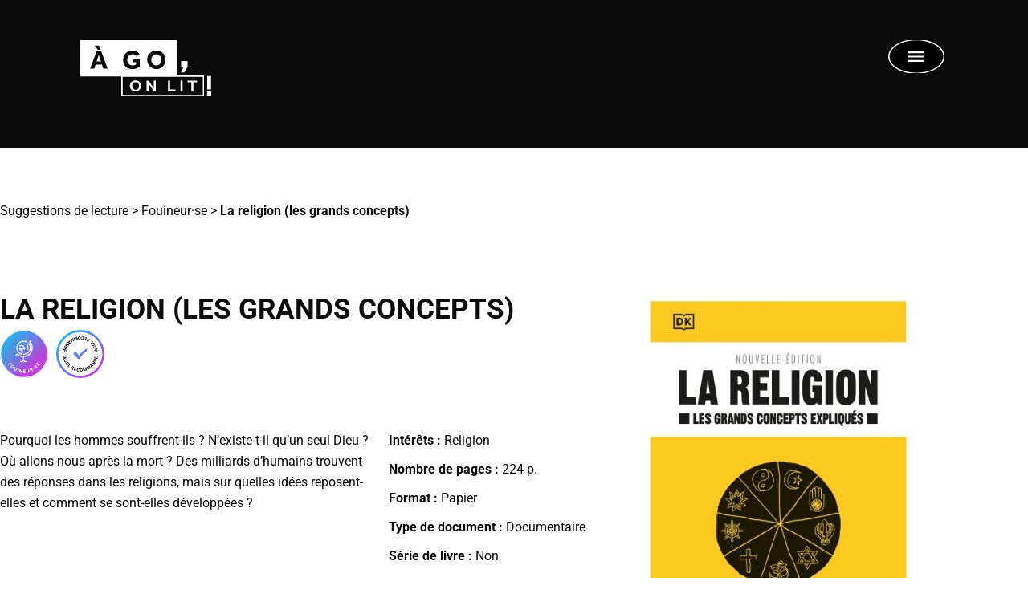

--- FILE ---
content_type: text/html; charset=UTF-8
request_url: https://www.agol.ca/suggestions-lecture/la-religion-les-grands-concepts/
body_size: 277805
content:
<!doctype html>
<html lang="fr-CA">
<head><meta charset="UTF-8"><script>if(navigator.userAgent.match(/MSIE|Internet Explorer/i)||navigator.userAgent.match(/Trident\/7\..*?rv:11/i)){var href=document.location.href;if(!href.match(/[?&]nowprocket/)){if(href.indexOf("?")==-1){if(href.indexOf("#")==-1){document.location.href=href+"?nowprocket=1"}else{document.location.href=href.replace("#","?nowprocket=1#")}}else{if(href.indexOf("#")==-1){document.location.href=href+"&nowprocket=1"}else{document.location.href=href.replace("#","&nowprocket=1#")}}}}</script><script>(()=>{class RocketLazyLoadScripts{constructor(){this.v="2.0.4",this.userEvents=["keydown","keyup","mousedown","mouseup","mousemove","mouseover","mouseout","touchmove","touchstart","touchend","touchcancel","wheel","click","dblclick","input"],this.attributeEvents=["onblur","onclick","oncontextmenu","ondblclick","onfocus","onmousedown","onmouseenter","onmouseleave","onmousemove","onmouseout","onmouseover","onmouseup","onmousewheel","onscroll","onsubmit"]}async t(){this.i(),this.o(),/iP(ad|hone)/.test(navigator.userAgent)&&this.h(),this.u(),this.l(this),this.m(),this.k(this),this.p(this),this._(),await Promise.all([this.R(),this.L()]),this.lastBreath=Date.now(),this.S(this),this.P(),this.D(),this.O(),this.M(),await this.C(this.delayedScripts.normal),await this.C(this.delayedScripts.defer),await this.C(this.delayedScripts.async),await this.T(),await this.F(),await this.j(),await this.A(),window.dispatchEvent(new Event("rocket-allScriptsLoaded")),this.everythingLoaded=!0,this.lastTouchEnd&&await new Promise(t=>setTimeout(t,500-Date.now()+this.lastTouchEnd)),this.I(),this.H(),this.U(),this.W()}i(){this.CSPIssue=sessionStorage.getItem("rocketCSPIssue"),document.addEventListener("securitypolicyviolation",t=>{this.CSPIssue||"script-src-elem"!==t.violatedDirective||"data"!==t.blockedURI||(this.CSPIssue=!0,sessionStorage.setItem("rocketCSPIssue",!0))},{isRocket:!0})}o(){window.addEventListener("pageshow",t=>{this.persisted=t.persisted,this.realWindowLoadedFired=!0},{isRocket:!0}),window.addEventListener("pagehide",()=>{this.onFirstUserAction=null},{isRocket:!0})}h(){let t;function e(e){t=e}window.addEventListener("touchstart",e,{isRocket:!0}),window.addEventListener("touchend",function i(o){o.changedTouches[0]&&t.changedTouches[0]&&Math.abs(o.changedTouches[0].pageX-t.changedTouches[0].pageX)<10&&Math.abs(o.changedTouches[0].pageY-t.changedTouches[0].pageY)<10&&o.timeStamp-t.timeStamp<200&&(window.removeEventListener("touchstart",e,{isRocket:!0}),window.removeEventListener("touchend",i,{isRocket:!0}),"INPUT"===o.target.tagName&&"text"===o.target.type||(o.target.dispatchEvent(new TouchEvent("touchend",{target:o.target,bubbles:!0})),o.target.dispatchEvent(new MouseEvent("mouseover",{target:o.target,bubbles:!0})),o.target.dispatchEvent(new PointerEvent("click",{target:o.target,bubbles:!0,cancelable:!0,detail:1,clientX:o.changedTouches[0].clientX,clientY:o.changedTouches[0].clientY})),event.preventDefault()))},{isRocket:!0})}q(t){this.userActionTriggered||("mousemove"!==t.type||this.firstMousemoveIgnored?"keyup"===t.type||"mouseover"===t.type||"mouseout"===t.type||(this.userActionTriggered=!0,this.onFirstUserAction&&this.onFirstUserAction()):this.firstMousemoveIgnored=!0),"click"===t.type&&t.preventDefault(),t.stopPropagation(),t.stopImmediatePropagation(),"touchstart"===this.lastEvent&&"touchend"===t.type&&(this.lastTouchEnd=Date.now()),"click"===t.type&&(this.lastTouchEnd=0),this.lastEvent=t.type,t.composedPath&&t.composedPath()[0].getRootNode()instanceof ShadowRoot&&(t.rocketTarget=t.composedPath()[0]),this.savedUserEvents.push(t)}u(){this.savedUserEvents=[],this.userEventHandler=this.q.bind(this),this.userEvents.forEach(t=>window.addEventListener(t,this.userEventHandler,{passive:!1,isRocket:!0})),document.addEventListener("visibilitychange",this.userEventHandler,{isRocket:!0})}U(){this.userEvents.forEach(t=>window.removeEventListener(t,this.userEventHandler,{passive:!1,isRocket:!0})),document.removeEventListener("visibilitychange",this.userEventHandler,{isRocket:!0}),this.savedUserEvents.forEach(t=>{(t.rocketTarget||t.target).dispatchEvent(new window[t.constructor.name](t.type,t))})}m(){const t="return false",e=Array.from(this.attributeEvents,t=>"data-rocket-"+t),i="["+this.attributeEvents.join("],[")+"]",o="[data-rocket-"+this.attributeEvents.join("],[data-rocket-")+"]",s=(e,i,o)=>{o&&o!==t&&(e.setAttribute("data-rocket-"+i,o),e["rocket"+i]=new Function("event",o),e.setAttribute(i,t))};new MutationObserver(t=>{for(const n of t)"attributes"===n.type&&(n.attributeName.startsWith("data-rocket-")||this.everythingLoaded?n.attributeName.startsWith("data-rocket-")&&this.everythingLoaded&&this.N(n.target,n.attributeName.substring(12)):s(n.target,n.attributeName,n.target.getAttribute(n.attributeName))),"childList"===n.type&&n.addedNodes.forEach(t=>{if(t.nodeType===Node.ELEMENT_NODE)if(this.everythingLoaded)for(const i of[t,...t.querySelectorAll(o)])for(const t of i.getAttributeNames())e.includes(t)&&this.N(i,t.substring(12));else for(const e of[t,...t.querySelectorAll(i)])for(const t of e.getAttributeNames())this.attributeEvents.includes(t)&&s(e,t,e.getAttribute(t))})}).observe(document,{subtree:!0,childList:!0,attributeFilter:[...this.attributeEvents,...e]})}I(){this.attributeEvents.forEach(t=>{document.querySelectorAll("[data-rocket-"+t+"]").forEach(e=>{this.N(e,t)})})}N(t,e){const i=t.getAttribute("data-rocket-"+e);i&&(t.setAttribute(e,i),t.removeAttribute("data-rocket-"+e))}k(t){Object.defineProperty(HTMLElement.prototype,"onclick",{get(){return this.rocketonclick||null},set(e){this.rocketonclick=e,this.setAttribute(t.everythingLoaded?"onclick":"data-rocket-onclick","this.rocketonclick(event)")}})}S(t){function e(e,i){let o=e[i];e[i]=null,Object.defineProperty(e,i,{get:()=>o,set(s){t.everythingLoaded?o=s:e["rocket"+i]=o=s}})}e(document,"onreadystatechange"),e(window,"onload"),e(window,"onpageshow");try{Object.defineProperty(document,"readyState",{get:()=>t.rocketReadyState,set(e){t.rocketReadyState=e},configurable:!0}),document.readyState="loading"}catch(t){console.log("WPRocket DJE readyState conflict, bypassing")}}l(t){this.originalAddEventListener=EventTarget.prototype.addEventListener,this.originalRemoveEventListener=EventTarget.prototype.removeEventListener,this.savedEventListeners=[],EventTarget.prototype.addEventListener=function(e,i,o){o&&o.isRocket||!t.B(e,this)&&!t.userEvents.includes(e)||t.B(e,this)&&!t.userActionTriggered||e.startsWith("rocket-")||t.everythingLoaded?t.originalAddEventListener.call(this,e,i,o):(t.savedEventListeners.push({target:this,remove:!1,type:e,func:i,options:o}),"mouseenter"!==e&&"mouseleave"!==e||t.originalAddEventListener.call(this,e,t.savedUserEvents.push,o))},EventTarget.prototype.removeEventListener=function(e,i,o){o&&o.isRocket||!t.B(e,this)&&!t.userEvents.includes(e)||t.B(e,this)&&!t.userActionTriggered||e.startsWith("rocket-")||t.everythingLoaded?t.originalRemoveEventListener.call(this,e,i,o):t.savedEventListeners.push({target:this,remove:!0,type:e,func:i,options:o})}}J(t,e){this.savedEventListeners=this.savedEventListeners.filter(i=>{let o=i.type,s=i.target||window;return e!==o||t!==s||(this.B(o,s)&&(i.type="rocket-"+o),this.$(i),!1)})}H(){EventTarget.prototype.addEventListener=this.originalAddEventListener,EventTarget.prototype.removeEventListener=this.originalRemoveEventListener,this.savedEventListeners.forEach(t=>this.$(t))}$(t){t.remove?this.originalRemoveEventListener.call(t.target,t.type,t.func,t.options):this.originalAddEventListener.call(t.target,t.type,t.func,t.options)}p(t){let e;function i(e){return t.everythingLoaded?e:e.split(" ").map(t=>"load"===t||t.startsWith("load.")?"rocket-jquery-load":t).join(" ")}function o(o){function s(e){const s=o.fn[e];o.fn[e]=o.fn.init.prototype[e]=function(){return this[0]===window&&t.userActionTriggered&&("string"==typeof arguments[0]||arguments[0]instanceof String?arguments[0]=i(arguments[0]):"object"==typeof arguments[0]&&Object.keys(arguments[0]).forEach(t=>{const e=arguments[0][t];delete arguments[0][t],arguments[0][i(t)]=e})),s.apply(this,arguments),this}}if(o&&o.fn&&!t.allJQueries.includes(o)){const e={DOMContentLoaded:[],"rocket-DOMContentLoaded":[]};for(const t in e)document.addEventListener(t,()=>{e[t].forEach(t=>t())},{isRocket:!0});o.fn.ready=o.fn.init.prototype.ready=function(i){function s(){parseInt(o.fn.jquery)>2?setTimeout(()=>i.bind(document)(o)):i.bind(document)(o)}return"function"==typeof i&&(t.realDomReadyFired?!t.userActionTriggered||t.fauxDomReadyFired?s():e["rocket-DOMContentLoaded"].push(s):e.DOMContentLoaded.push(s)),o([])},s("on"),s("one"),s("off"),t.allJQueries.push(o)}e=o}t.allJQueries=[],o(window.jQuery),Object.defineProperty(window,"jQuery",{get:()=>e,set(t){o(t)}})}P(){const t=new Map;document.write=document.writeln=function(e){const i=document.currentScript,o=document.createRange(),s=i.parentElement;let n=t.get(i);void 0===n&&(n=i.nextSibling,t.set(i,n));const c=document.createDocumentFragment();o.setStart(c,0),c.appendChild(o.createContextualFragment(e)),s.insertBefore(c,n)}}async R(){return new Promise(t=>{this.userActionTriggered?t():this.onFirstUserAction=t})}async L(){return new Promise(t=>{document.addEventListener("DOMContentLoaded",()=>{this.realDomReadyFired=!0,t()},{isRocket:!0})})}async j(){return this.realWindowLoadedFired?Promise.resolve():new Promise(t=>{window.addEventListener("load",t,{isRocket:!0})})}M(){this.pendingScripts=[];this.scriptsMutationObserver=new MutationObserver(t=>{for(const e of t)e.addedNodes.forEach(t=>{"SCRIPT"!==t.tagName||t.noModule||t.isWPRocket||this.pendingScripts.push({script:t,promise:new Promise(e=>{const i=()=>{const i=this.pendingScripts.findIndex(e=>e.script===t);i>=0&&this.pendingScripts.splice(i,1),e()};t.addEventListener("load",i,{isRocket:!0}),t.addEventListener("error",i,{isRocket:!0}),setTimeout(i,1e3)})})})}),this.scriptsMutationObserver.observe(document,{childList:!0,subtree:!0})}async F(){await this.X(),this.pendingScripts.length?(await this.pendingScripts[0].promise,await this.F()):this.scriptsMutationObserver.disconnect()}D(){this.delayedScripts={normal:[],async:[],defer:[]},document.querySelectorAll("script[type$=rocketlazyloadscript]").forEach(t=>{t.hasAttribute("data-rocket-src")?t.hasAttribute("async")&&!1!==t.async?this.delayedScripts.async.push(t):t.hasAttribute("defer")&&!1!==t.defer||"module"===t.getAttribute("data-rocket-type")?this.delayedScripts.defer.push(t):this.delayedScripts.normal.push(t):this.delayedScripts.normal.push(t)})}async _(){await this.L();let t=[];document.querySelectorAll("script[type$=rocketlazyloadscript][data-rocket-src]").forEach(e=>{let i=e.getAttribute("data-rocket-src");if(i&&!i.startsWith("data:")){i.startsWith("//")&&(i=location.protocol+i);try{const o=new URL(i).origin;o!==location.origin&&t.push({src:o,crossOrigin:e.crossOrigin||"module"===e.getAttribute("data-rocket-type")})}catch(t){}}}),t=[...new Map(t.map(t=>[JSON.stringify(t),t])).values()],this.Y(t,"preconnect")}async G(t){if(await this.K(),!0!==t.noModule||!("noModule"in HTMLScriptElement.prototype))return new Promise(e=>{let i;function o(){(i||t).setAttribute("data-rocket-status","executed"),e()}try{if(navigator.userAgent.includes("Firefox/")||""===navigator.vendor||this.CSPIssue)i=document.createElement("script"),[...t.attributes].forEach(t=>{let e=t.nodeName;"type"!==e&&("data-rocket-type"===e&&(e="type"),"data-rocket-src"===e&&(e="src"),i.setAttribute(e,t.nodeValue))}),t.text&&(i.text=t.text),t.nonce&&(i.nonce=t.nonce),i.hasAttribute("src")?(i.addEventListener("load",o,{isRocket:!0}),i.addEventListener("error",()=>{i.setAttribute("data-rocket-status","failed-network"),e()},{isRocket:!0}),setTimeout(()=>{i.isConnected||e()},1)):(i.text=t.text,o()),i.isWPRocket=!0,t.parentNode.replaceChild(i,t);else{const i=t.getAttribute("data-rocket-type"),s=t.getAttribute("data-rocket-src");i?(t.type=i,t.removeAttribute("data-rocket-type")):t.removeAttribute("type"),t.addEventListener("load",o,{isRocket:!0}),t.addEventListener("error",i=>{this.CSPIssue&&i.target.src.startsWith("data:")?(console.log("WPRocket: CSP fallback activated"),t.removeAttribute("src"),this.G(t).then(e)):(t.setAttribute("data-rocket-status","failed-network"),e())},{isRocket:!0}),s?(t.fetchPriority="high",t.removeAttribute("data-rocket-src"),t.src=s):t.src="data:text/javascript;base64,"+window.btoa(unescape(encodeURIComponent(t.text)))}}catch(i){t.setAttribute("data-rocket-status","failed-transform"),e()}});t.setAttribute("data-rocket-status","skipped")}async C(t){const e=t.shift();return e?(e.isConnected&&await this.G(e),this.C(t)):Promise.resolve()}O(){this.Y([...this.delayedScripts.normal,...this.delayedScripts.defer,...this.delayedScripts.async],"preload")}Y(t,e){this.trash=this.trash||[];let i=!0;var o=document.createDocumentFragment();t.forEach(t=>{const s=t.getAttribute&&t.getAttribute("data-rocket-src")||t.src;if(s&&!s.startsWith("data:")){const n=document.createElement("link");n.href=s,n.rel=e,"preconnect"!==e&&(n.as="script",n.fetchPriority=i?"high":"low"),t.getAttribute&&"module"===t.getAttribute("data-rocket-type")&&(n.crossOrigin=!0),t.crossOrigin&&(n.crossOrigin=t.crossOrigin),t.integrity&&(n.integrity=t.integrity),t.nonce&&(n.nonce=t.nonce),o.appendChild(n),this.trash.push(n),i=!1}}),document.head.appendChild(o)}W(){this.trash.forEach(t=>t.remove())}async T(){try{document.readyState="interactive"}catch(t){}this.fauxDomReadyFired=!0;try{await this.K(),this.J(document,"readystatechange"),document.dispatchEvent(new Event("rocket-readystatechange")),await this.K(),document.rocketonreadystatechange&&document.rocketonreadystatechange(),await this.K(),this.J(document,"DOMContentLoaded"),document.dispatchEvent(new Event("rocket-DOMContentLoaded")),await this.K(),this.J(window,"DOMContentLoaded"),window.dispatchEvent(new Event("rocket-DOMContentLoaded"))}catch(t){console.error(t)}}async A(){try{document.readyState="complete"}catch(t){}try{await this.K(),this.J(document,"readystatechange"),document.dispatchEvent(new Event("rocket-readystatechange")),await this.K(),document.rocketonreadystatechange&&document.rocketonreadystatechange(),await this.K(),this.J(window,"load"),window.dispatchEvent(new Event("rocket-load")),await this.K(),window.rocketonload&&window.rocketonload(),await this.K(),this.allJQueries.forEach(t=>t(window).trigger("rocket-jquery-load")),await this.K(),this.J(window,"pageshow");const t=new Event("rocket-pageshow");t.persisted=this.persisted,window.dispatchEvent(t),await this.K(),window.rocketonpageshow&&window.rocketonpageshow({persisted:this.persisted})}catch(t){console.error(t)}}async K(){Date.now()-this.lastBreath>45&&(await this.X(),this.lastBreath=Date.now())}async X(){return document.hidden?new Promise(t=>setTimeout(t)):new Promise(t=>requestAnimationFrame(t))}B(t,e){return e===document&&"readystatechange"===t||(e===document&&"DOMContentLoaded"===t||(e===window&&"DOMContentLoaded"===t||(e===window&&"load"===t||e===window&&"pageshow"===t)))}static run(){(new RocketLazyLoadScripts).t()}}RocketLazyLoadScripts.run()})();</script>
	
	<meta name="viewport" content="width=device-width, initial-scale=1">
	<link rel="profile" href="https://gmpg.org/xfn/11">
	<meta name='robots' content='index, follow, max-image-preview:large, max-snippet:-1, max-video-preview:-1' />
	<style>img:is([sizes="auto" i], [sizes^="auto," i]) { contain-intrinsic-size: 3000px 1500px }</style>
	
	<!-- This site is optimized with the Yoast SEO plugin v26.7 - https://yoast.com/wordpress/plugins/seo/ -->
	<title>La religion (les grands concepts) par | AGOL</title>
<link data-rocket-prefetch href="https://analytics.tiktok.com" rel="dns-prefetch">
<link data-rocket-prefetch href="https://www.googletagmanager.com" rel="dns-prefetch">
<link data-rocket-prefetch href="https://sc-static.net" rel="dns-prefetch">
<link data-rocket-prefetch href="https://connect.facebook.net" rel="dns-prefetch"><link rel="preload" data-rocket-preload as="image" href="https://www.agol.ca/wp-content/uploads/2024/10/religions-grands-concepts.jpg" imagesrcset="https://www.agol.ca/wp-content/uploads/2024/10/religions-grands-concepts.jpg 400w, https://www.agol.ca/wp-content/uploads/2024/10/religions-grands-concepts-233x300.jpg 233w" imagesizes="(max-width: 400px) 100vw, 400px" fetchpriority="high">
	<link rel="canonical" href="https://www.agol.ca/suggestions-lecture/la-religion-les-grands-concepts/" />
	<meta property="og:locale" content="fr_CA" />
	<meta property="og:type" content="article" />
	<meta property="og:title" content="La religion (les grands concepts) par" />
	<meta property="og:description" content="Pourquoi les hommes souffrent-ils ? N’existe-t-il qu’un seul Dieu ? Où allons-nous après la mort ? Des milliards d’humains trouvent des réponses dans les religions, mais sur quelles idées reposent-elles et comment se sont-elles développées ?" />
	<meta property="og:url" content="https://www.agol.ca/suggestions-lecture/la-religion-les-grands-concepts/" />
	<meta property="og:site_name" content="À GO, on lit!" />
	<meta property="article:publisher" content="https://www.facebook.com/AGOonlit" />
	<meta property="article:modified_time" content="2025-08-26T17:48:20+00:00" />
	<meta property="og:image" content="https://www.agol.ca/wp-content/uploads/2024/10/religions-grands-concepts.jpg" />
	<meta property="og:image:width" content="400" />
	<meta property="og:image:height" content="514" />
	<meta property="og:image:type" content="image/jpeg" />
	<meta name="twitter:card" content="summary_large_image" />
	<meta name="twitter:title" content="La religion (les grands concepts) par" />
	<script type="application/ld+json" class="yoast-schema-graph">{"@context":"https://schema.org","@graph":[{"@type":["WebPage","ItemPage"],"@id":"https://www.agol.ca/suggestions-lecture/la-religion-les-grands-concepts/","url":"https://www.agol.ca/suggestions-lecture/la-religion-les-grands-concepts/","name":"La religion (les grands concepts) par | AGOL","isPartOf":{"@id":"https://www.agol.ca/#website"},"primaryImageOfPage":{"@id":"https://www.agol.ca/suggestions-lecture/la-religion-les-grands-concepts/#primaryimage"},"image":{"@id":"https://www.agol.ca/suggestions-lecture/la-religion-les-grands-concepts/#primaryimage"},"thumbnailUrl":"https://www.agol.ca/wp-content/uploads/2024/10/religions-grands-concepts.jpg","datePublished":"2025-08-26T09:51:34+00:00","dateModified":"2025-08-26T17:48:20+00:00","breadcrumb":{"@id":"https://www.agol.ca/suggestions-lecture/la-religion-les-grands-concepts/#breadcrumb"},"inLanguage":"fr-CA","potentialAction":[{"@type":"ReadAction","target":["https://www.agol.ca/suggestions-lecture/la-religion-les-grands-concepts/"]}]},{"@type":"ImageObject","inLanguage":"fr-CA","@id":"https://www.agol.ca/suggestions-lecture/la-religion-les-grands-concepts/#primaryimage","url":"https://www.agol.ca/wp-content/uploads/2024/10/religions-grands-concepts.jpg","contentUrl":"https://www.agol.ca/wp-content/uploads/2024/10/religions-grands-concepts.jpg","width":400,"height":514,"caption":"La religion (les grands concepts) par"},{"@type":"BreadcrumbList","@id":"https://www.agol.ca/suggestions-lecture/la-religion-les-grands-concepts/#breadcrumb","itemListElement":[{"@type":"ListItem","position":1,"name":"Suggestions de lecture","item":"https://www.agol.ca/suggestions-lecture/"},{"@type":"ListItem","position":2,"name":"Fouineur·se","item":"https://www.agol.ca/suggestions-lecture/types-lecteur-rice/fouineur/"},{"@type":"ListItem","position":3,"name":"La religion (les grands concepts)"}]},{"@type":"WebSite","@id":"https://www.agol.ca/#website","url":"https://www.agol.ca/","name":"À GO, on lit!","description":"#agol #agoonlit","publisher":{"@id":"https://www.agol.ca/#organization"},"potentialAction":[{"@type":"SearchAction","target":{"@type":"EntryPoint","urlTemplate":"https://www.agol.ca/?s={search_term_string}"},"query-input":{"@type":"PropertyValueSpecification","valueRequired":true,"valueName":"search_term_string"}}],"inLanguage":"fr-CA"},{"@type":"Organization","@id":"https://www.agol.ca/#organization","name":"À GO, on lit!","url":"https://www.agol.ca/","logo":{"@type":"ImageObject","inLanguage":"fr-CA","@id":"https://www.agol.ca/#/schema/logo/image/","url":"https://www.agol.ca/wp-content/uploads/2021/10/AGOL4-2021-Logo-Web_Noir.png","contentUrl":"https://www.agol.ca/wp-content/uploads/2021/10/AGOL4-2021-Logo-Web_Noir.png","width":800,"height":800,"caption":"À GO, on lit!"},"image":{"@id":"https://www.agol.ca/#/schema/logo/image/"},"sameAs":["https://www.facebook.com/AGOonlit","https://www.instagram.com/agoonlit/?hl=fr","https://www.youtube.com/channel/UCT0-hnq-vlGAsMa1gxUv0uQ","https://www.tiktok.com/@agoonlit"]}]}</script>
	<!-- / Yoast SEO plugin. -->


<link rel='dns-prefetch' href='//www.agol.ca' />
<link rel='dns-prefetch' href='//ajax.googleapis.com' />

<link rel="alternate" type="application/rss+xml" title="À GO, on lit! &raquo; Flux" href="https://www.agol.ca/feed/" />
<link rel="alternate" type="application/rss+xml" title="À GO, on lit! &raquo; Flux des commentaires" href="https://www.agol.ca/comments/feed/" />
<link rel="alternate" type="application/rss+xml" title="À GO, on lit! &raquo; La religion (les grands concepts) Flux des commentaires" href="https://www.agol.ca/suggestions-lecture/la-religion-les-grands-concepts/feed/" />
		<!-- This site uses the Google Analytics by MonsterInsights plugin v9.11.1 - Using Analytics tracking - https://www.monsterinsights.com/ -->
							<script type="rocketlazyloadscript" data-rocket-src="//www.googletagmanager.com/gtag/js?id=G-MZEEESTM73"  data-cfasync="false" data-wpfc-render="false" async></script>
			<script type="rocketlazyloadscript" data-cfasync="false" data-wpfc-render="false">
				var mi_version = '9.11.1';
				var mi_track_user = true;
				var mi_no_track_reason = '';
								var MonsterInsightsDefaultLocations = {"page_location":"https:\/\/www.agol.ca\/suggestions-lecture\/la-religion-les-grands-concepts\/"};
								if ( typeof MonsterInsightsPrivacyGuardFilter === 'function' ) {
					var MonsterInsightsLocations = (typeof MonsterInsightsExcludeQuery === 'object') ? MonsterInsightsPrivacyGuardFilter( MonsterInsightsExcludeQuery ) : MonsterInsightsPrivacyGuardFilter( MonsterInsightsDefaultLocations );
				} else {
					var MonsterInsightsLocations = (typeof MonsterInsightsExcludeQuery === 'object') ? MonsterInsightsExcludeQuery : MonsterInsightsDefaultLocations;
				}

								var disableStrs = [
										'ga-disable-G-MZEEESTM73',
									];

				/* Function to detect opted out users */
				function __gtagTrackerIsOptedOut() {
					for (var index = 0; index < disableStrs.length; index++) {
						if (document.cookie.indexOf(disableStrs[index] + '=true') > -1) {
							return true;
						}
					}

					return false;
				}

				/* Disable tracking if the opt-out cookie exists. */
				if (__gtagTrackerIsOptedOut()) {
					for (var index = 0; index < disableStrs.length; index++) {
						window[disableStrs[index]] = true;
					}
				}

				/* Opt-out function */
				function __gtagTrackerOptout() {
					for (var index = 0; index < disableStrs.length; index++) {
						document.cookie = disableStrs[index] + '=true; expires=Thu, 31 Dec 2099 23:59:59 UTC; path=/';
						window[disableStrs[index]] = true;
					}
				}

				if ('undefined' === typeof gaOptout) {
					function gaOptout() {
						__gtagTrackerOptout();
					}
				}
								window.dataLayer = window.dataLayer || [];

				window.MonsterInsightsDualTracker = {
					helpers: {},
					trackers: {},
				};
				if (mi_track_user) {
					function __gtagDataLayer() {
						dataLayer.push(arguments);
					}

					function __gtagTracker(type, name, parameters) {
						if (!parameters) {
							parameters = {};
						}

						if (parameters.send_to) {
							__gtagDataLayer.apply(null, arguments);
							return;
						}

						if (type === 'event') {
														parameters.send_to = monsterinsights_frontend.v4_id;
							var hookName = name;
							if (typeof parameters['event_category'] !== 'undefined') {
								hookName = parameters['event_category'] + ':' + name;
							}

							if (typeof MonsterInsightsDualTracker.trackers[hookName] !== 'undefined') {
								MonsterInsightsDualTracker.trackers[hookName](parameters);
							} else {
								__gtagDataLayer('event', name, parameters);
							}
							
						} else {
							__gtagDataLayer.apply(null, arguments);
						}
					}

					__gtagTracker('js', new Date());
					__gtagTracker('set', {
						'developer_id.dZGIzZG': true,
											});
					if ( MonsterInsightsLocations.page_location ) {
						__gtagTracker('set', MonsterInsightsLocations);
					}
										__gtagTracker('config', 'G-MZEEESTM73', {"forceSSL":"true","link_attribution":"true"} );
										window.gtag = __gtagTracker;										(function () {
						/* https://developers.google.com/analytics/devguides/collection/analyticsjs/ */
						/* ga and __gaTracker compatibility shim. */
						var noopfn = function () {
							return null;
						};
						var newtracker = function () {
							return new Tracker();
						};
						var Tracker = function () {
							return null;
						};
						var p = Tracker.prototype;
						p.get = noopfn;
						p.set = noopfn;
						p.send = function () {
							var args = Array.prototype.slice.call(arguments);
							args.unshift('send');
							__gaTracker.apply(null, args);
						};
						var __gaTracker = function () {
							var len = arguments.length;
							if (len === 0) {
								return;
							}
							var f = arguments[len - 1];
							if (typeof f !== 'object' || f === null || typeof f.hitCallback !== 'function') {
								if ('send' === arguments[0]) {
									var hitConverted, hitObject = false, action;
									if ('event' === arguments[1]) {
										if ('undefined' !== typeof arguments[3]) {
											hitObject = {
												'eventAction': arguments[3],
												'eventCategory': arguments[2],
												'eventLabel': arguments[4],
												'value': arguments[5] ? arguments[5] : 1,
											}
										}
									}
									if ('pageview' === arguments[1]) {
										if ('undefined' !== typeof arguments[2]) {
											hitObject = {
												'eventAction': 'page_view',
												'page_path': arguments[2],
											}
										}
									}
									if (typeof arguments[2] === 'object') {
										hitObject = arguments[2];
									}
									if (typeof arguments[5] === 'object') {
										Object.assign(hitObject, arguments[5]);
									}
									if ('undefined' !== typeof arguments[1].hitType) {
										hitObject = arguments[1];
										if ('pageview' === hitObject.hitType) {
											hitObject.eventAction = 'page_view';
										}
									}
									if (hitObject) {
										action = 'timing' === arguments[1].hitType ? 'timing_complete' : hitObject.eventAction;
										hitConverted = mapArgs(hitObject);
										__gtagTracker('event', action, hitConverted);
									}
								}
								return;
							}

							function mapArgs(args) {
								var arg, hit = {};
								var gaMap = {
									'eventCategory': 'event_category',
									'eventAction': 'event_action',
									'eventLabel': 'event_label',
									'eventValue': 'event_value',
									'nonInteraction': 'non_interaction',
									'timingCategory': 'event_category',
									'timingVar': 'name',
									'timingValue': 'value',
									'timingLabel': 'event_label',
									'page': 'page_path',
									'location': 'page_location',
									'title': 'page_title',
									'referrer' : 'page_referrer',
								};
								for (arg in args) {
																		if (!(!args.hasOwnProperty(arg) || !gaMap.hasOwnProperty(arg))) {
										hit[gaMap[arg]] = args[arg];
									} else {
										hit[arg] = args[arg];
									}
								}
								return hit;
							}

							try {
								f.hitCallback();
							} catch (ex) {
							}
						};
						__gaTracker.create = newtracker;
						__gaTracker.getByName = newtracker;
						__gaTracker.getAll = function () {
							return [];
						};
						__gaTracker.remove = noopfn;
						__gaTracker.loaded = true;
						window['__gaTracker'] = __gaTracker;
					})();
									} else {
										console.log("");
					(function () {
						function __gtagTracker() {
							return null;
						}

						window['__gtagTracker'] = __gtagTracker;
						window['gtag'] = __gtagTracker;
					})();
									}
			</script>
							<!-- / Google Analytics by MonsterInsights -->
		<link data-minify="1" rel="stylesheet" type="text/css" href="https://www.agol.ca/wp-content/cache/min/1/ora2zzd.css?ver=1767898922"><link data-minify="1" rel='stylesheet' id='ssp-castos-player-css' href='https://www.agol.ca/wp-content/cache/min/1/wp-content/plugins/seriously-simple-podcasting/assets/css/castos-player.min.css?ver=1767898922' media='all' />
<link data-minify="1" rel='stylesheet' id='ssp-subscribe-buttons-css' href='https://www.agol.ca/wp-content/cache/min/1/wp-content/plugins/seriously-simple-podcasting/assets/css/subscribe-buttons.css?ver=1767898922' media='all' />
<link rel='stylesheet' id='premium-addons-css' href='https://www.agol.ca/wp-content/plugins/premium-addons-for-elementor/assets/frontend/min-css/premium-addons.min.css?ver=4.11.63' media='all' />
<style id='wp-emoji-styles-inline-css'>

	img.wp-smiley, img.emoji {
		display: inline !important;
		border: none !important;
		box-shadow: none !important;
		height: 1em !important;
		width: 1em !important;
		margin: 0 0.07em !important;
		vertical-align: -0.1em !important;
		background: none !important;
		padding: 0 !important;
	}
</style>
<link rel='stylesheet' id='wp-block-library-css' href='https://www.agol.ca/wp-includes/css/dist/block-library/style.min.css?ver=6.8.3' media='all' />
<style id='safe-svg-svg-icon-style-inline-css'>
.safe-svg-cover{text-align:center}.safe-svg-cover .safe-svg-inside{display:inline-block;max-width:100%}.safe-svg-cover svg{fill:currentColor;height:100%;max-height:100%;max-width:100%;width:100%}

</style>
<style id='global-styles-inline-css'>
:root{--wp--preset--aspect-ratio--square: 1;--wp--preset--aspect-ratio--4-3: 4/3;--wp--preset--aspect-ratio--3-4: 3/4;--wp--preset--aspect-ratio--3-2: 3/2;--wp--preset--aspect-ratio--2-3: 2/3;--wp--preset--aspect-ratio--16-9: 16/9;--wp--preset--aspect-ratio--9-16: 9/16;--wp--preset--color--black: #000000;--wp--preset--color--cyan-bluish-gray: #abb8c3;--wp--preset--color--white: #ffffff;--wp--preset--color--pale-pink: #f78da7;--wp--preset--color--vivid-red: #cf2e2e;--wp--preset--color--luminous-vivid-orange: #ff6900;--wp--preset--color--luminous-vivid-amber: #fcb900;--wp--preset--color--light-green-cyan: #7bdcb5;--wp--preset--color--vivid-green-cyan: #00d084;--wp--preset--color--pale-cyan-blue: #8ed1fc;--wp--preset--color--vivid-cyan-blue: #0693e3;--wp--preset--color--vivid-purple: #9b51e0;--wp--preset--gradient--vivid-cyan-blue-to-vivid-purple: linear-gradient(135deg,rgba(6,147,227,1) 0%,rgb(155,81,224) 100%);--wp--preset--gradient--light-green-cyan-to-vivid-green-cyan: linear-gradient(135deg,rgb(122,220,180) 0%,rgb(0,208,130) 100%);--wp--preset--gradient--luminous-vivid-amber-to-luminous-vivid-orange: linear-gradient(135deg,rgba(252,185,0,1) 0%,rgba(255,105,0,1) 100%);--wp--preset--gradient--luminous-vivid-orange-to-vivid-red: linear-gradient(135deg,rgba(255,105,0,1) 0%,rgb(207,46,46) 100%);--wp--preset--gradient--very-light-gray-to-cyan-bluish-gray: linear-gradient(135deg,rgb(238,238,238) 0%,rgb(169,184,195) 100%);--wp--preset--gradient--cool-to-warm-spectrum: linear-gradient(135deg,rgb(74,234,220) 0%,rgb(151,120,209) 20%,rgb(207,42,186) 40%,rgb(238,44,130) 60%,rgb(251,105,98) 80%,rgb(254,248,76) 100%);--wp--preset--gradient--blush-light-purple: linear-gradient(135deg,rgb(255,206,236) 0%,rgb(152,150,240) 100%);--wp--preset--gradient--blush-bordeaux: linear-gradient(135deg,rgb(254,205,165) 0%,rgb(254,45,45) 50%,rgb(107,0,62) 100%);--wp--preset--gradient--luminous-dusk: linear-gradient(135deg,rgb(255,203,112) 0%,rgb(199,81,192) 50%,rgb(65,88,208) 100%);--wp--preset--gradient--pale-ocean: linear-gradient(135deg,rgb(255,245,203) 0%,rgb(182,227,212) 50%,rgb(51,167,181) 100%);--wp--preset--gradient--electric-grass: linear-gradient(135deg,rgb(202,248,128) 0%,rgb(113,206,126) 100%);--wp--preset--gradient--midnight: linear-gradient(135deg,rgb(2,3,129) 0%,rgb(40,116,252) 100%);--wp--preset--font-size--small: 13px;--wp--preset--font-size--medium: 20px;--wp--preset--font-size--large: 36px;--wp--preset--font-size--x-large: 42px;--wp--preset--spacing--20: 0.44rem;--wp--preset--spacing--30: 0.67rem;--wp--preset--spacing--40: 1rem;--wp--preset--spacing--50: 1.5rem;--wp--preset--spacing--60: 2.25rem;--wp--preset--spacing--70: 3.38rem;--wp--preset--spacing--80: 5.06rem;--wp--preset--shadow--natural: 6px 6px 9px rgba(0, 0, 0, 0.2);--wp--preset--shadow--deep: 12px 12px 50px rgba(0, 0, 0, 0.4);--wp--preset--shadow--sharp: 6px 6px 0px rgba(0, 0, 0, 0.2);--wp--preset--shadow--outlined: 6px 6px 0px -3px rgba(255, 255, 255, 1), 6px 6px rgba(0, 0, 0, 1);--wp--preset--shadow--crisp: 6px 6px 0px rgba(0, 0, 0, 1);}:root { --wp--style--global--content-size: 800px;--wp--style--global--wide-size: 1200px; }:where(body) { margin: 0; }.wp-site-blocks > .alignleft { float: left; margin-right: 2em; }.wp-site-blocks > .alignright { float: right; margin-left: 2em; }.wp-site-blocks > .aligncenter { justify-content: center; margin-left: auto; margin-right: auto; }:where(.wp-site-blocks) > * { margin-block-start: 24px; margin-block-end: 0; }:where(.wp-site-blocks) > :first-child { margin-block-start: 0; }:where(.wp-site-blocks) > :last-child { margin-block-end: 0; }:root { --wp--style--block-gap: 24px; }:root :where(.is-layout-flow) > :first-child{margin-block-start: 0;}:root :where(.is-layout-flow) > :last-child{margin-block-end: 0;}:root :where(.is-layout-flow) > *{margin-block-start: 24px;margin-block-end: 0;}:root :where(.is-layout-constrained) > :first-child{margin-block-start: 0;}:root :where(.is-layout-constrained) > :last-child{margin-block-end: 0;}:root :where(.is-layout-constrained) > *{margin-block-start: 24px;margin-block-end: 0;}:root :where(.is-layout-flex){gap: 24px;}:root :where(.is-layout-grid){gap: 24px;}.is-layout-flow > .alignleft{float: left;margin-inline-start: 0;margin-inline-end: 2em;}.is-layout-flow > .alignright{float: right;margin-inline-start: 2em;margin-inline-end: 0;}.is-layout-flow > .aligncenter{margin-left: auto !important;margin-right: auto !important;}.is-layout-constrained > .alignleft{float: left;margin-inline-start: 0;margin-inline-end: 2em;}.is-layout-constrained > .alignright{float: right;margin-inline-start: 2em;margin-inline-end: 0;}.is-layout-constrained > .aligncenter{margin-left: auto !important;margin-right: auto !important;}.is-layout-constrained > :where(:not(.alignleft):not(.alignright):not(.alignfull)){max-width: var(--wp--style--global--content-size);margin-left: auto !important;margin-right: auto !important;}.is-layout-constrained > .alignwide{max-width: var(--wp--style--global--wide-size);}body .is-layout-flex{display: flex;}.is-layout-flex{flex-wrap: wrap;align-items: center;}.is-layout-flex > :is(*, div){margin: 0;}body .is-layout-grid{display: grid;}.is-layout-grid > :is(*, div){margin: 0;}body{padding-top: 0px;padding-right: 0px;padding-bottom: 0px;padding-left: 0px;}a:where(:not(.wp-element-button)){text-decoration: underline;}:root :where(.wp-element-button, .wp-block-button__link){background-color: #32373c;border-width: 0;color: #fff;font-family: inherit;font-size: inherit;line-height: inherit;padding: calc(0.667em + 2px) calc(1.333em + 2px);text-decoration: none;}.has-black-color{color: var(--wp--preset--color--black) !important;}.has-cyan-bluish-gray-color{color: var(--wp--preset--color--cyan-bluish-gray) !important;}.has-white-color{color: var(--wp--preset--color--white) !important;}.has-pale-pink-color{color: var(--wp--preset--color--pale-pink) !important;}.has-vivid-red-color{color: var(--wp--preset--color--vivid-red) !important;}.has-luminous-vivid-orange-color{color: var(--wp--preset--color--luminous-vivid-orange) !important;}.has-luminous-vivid-amber-color{color: var(--wp--preset--color--luminous-vivid-amber) !important;}.has-light-green-cyan-color{color: var(--wp--preset--color--light-green-cyan) !important;}.has-vivid-green-cyan-color{color: var(--wp--preset--color--vivid-green-cyan) !important;}.has-pale-cyan-blue-color{color: var(--wp--preset--color--pale-cyan-blue) !important;}.has-vivid-cyan-blue-color{color: var(--wp--preset--color--vivid-cyan-blue) !important;}.has-vivid-purple-color{color: var(--wp--preset--color--vivid-purple) !important;}.has-black-background-color{background-color: var(--wp--preset--color--black) !important;}.has-cyan-bluish-gray-background-color{background-color: var(--wp--preset--color--cyan-bluish-gray) !important;}.has-white-background-color{background-color: var(--wp--preset--color--white) !important;}.has-pale-pink-background-color{background-color: var(--wp--preset--color--pale-pink) !important;}.has-vivid-red-background-color{background-color: var(--wp--preset--color--vivid-red) !important;}.has-luminous-vivid-orange-background-color{background-color: var(--wp--preset--color--luminous-vivid-orange) !important;}.has-luminous-vivid-amber-background-color{background-color: var(--wp--preset--color--luminous-vivid-amber) !important;}.has-light-green-cyan-background-color{background-color: var(--wp--preset--color--light-green-cyan) !important;}.has-vivid-green-cyan-background-color{background-color: var(--wp--preset--color--vivid-green-cyan) !important;}.has-pale-cyan-blue-background-color{background-color: var(--wp--preset--color--pale-cyan-blue) !important;}.has-vivid-cyan-blue-background-color{background-color: var(--wp--preset--color--vivid-cyan-blue) !important;}.has-vivid-purple-background-color{background-color: var(--wp--preset--color--vivid-purple) !important;}.has-black-border-color{border-color: var(--wp--preset--color--black) !important;}.has-cyan-bluish-gray-border-color{border-color: var(--wp--preset--color--cyan-bluish-gray) !important;}.has-white-border-color{border-color: var(--wp--preset--color--white) !important;}.has-pale-pink-border-color{border-color: var(--wp--preset--color--pale-pink) !important;}.has-vivid-red-border-color{border-color: var(--wp--preset--color--vivid-red) !important;}.has-luminous-vivid-orange-border-color{border-color: var(--wp--preset--color--luminous-vivid-orange) !important;}.has-luminous-vivid-amber-border-color{border-color: var(--wp--preset--color--luminous-vivid-amber) !important;}.has-light-green-cyan-border-color{border-color: var(--wp--preset--color--light-green-cyan) !important;}.has-vivid-green-cyan-border-color{border-color: var(--wp--preset--color--vivid-green-cyan) !important;}.has-pale-cyan-blue-border-color{border-color: var(--wp--preset--color--pale-cyan-blue) !important;}.has-vivid-cyan-blue-border-color{border-color: var(--wp--preset--color--vivid-cyan-blue) !important;}.has-vivid-purple-border-color{border-color: var(--wp--preset--color--vivid-purple) !important;}.has-vivid-cyan-blue-to-vivid-purple-gradient-background{background: var(--wp--preset--gradient--vivid-cyan-blue-to-vivid-purple) !important;}.has-light-green-cyan-to-vivid-green-cyan-gradient-background{background: var(--wp--preset--gradient--light-green-cyan-to-vivid-green-cyan) !important;}.has-luminous-vivid-amber-to-luminous-vivid-orange-gradient-background{background: var(--wp--preset--gradient--luminous-vivid-amber-to-luminous-vivid-orange) !important;}.has-luminous-vivid-orange-to-vivid-red-gradient-background{background: var(--wp--preset--gradient--luminous-vivid-orange-to-vivid-red) !important;}.has-very-light-gray-to-cyan-bluish-gray-gradient-background{background: var(--wp--preset--gradient--very-light-gray-to-cyan-bluish-gray) !important;}.has-cool-to-warm-spectrum-gradient-background{background: var(--wp--preset--gradient--cool-to-warm-spectrum) !important;}.has-blush-light-purple-gradient-background{background: var(--wp--preset--gradient--blush-light-purple) !important;}.has-blush-bordeaux-gradient-background{background: var(--wp--preset--gradient--blush-bordeaux) !important;}.has-luminous-dusk-gradient-background{background: var(--wp--preset--gradient--luminous-dusk) !important;}.has-pale-ocean-gradient-background{background: var(--wp--preset--gradient--pale-ocean) !important;}.has-electric-grass-gradient-background{background: var(--wp--preset--gradient--electric-grass) !important;}.has-midnight-gradient-background{background: var(--wp--preset--gradient--midnight) !important;}.has-small-font-size{font-size: var(--wp--preset--font-size--small) !important;}.has-medium-font-size{font-size: var(--wp--preset--font-size--medium) !important;}.has-large-font-size{font-size: var(--wp--preset--font-size--large) !important;}.has-x-large-font-size{font-size: var(--wp--preset--font-size--x-large) !important;}
:root :where(.wp-block-pullquote){font-size: 1.5em;line-height: 1.6;}
</style>
<link data-minify="1" rel='stylesheet' id='progyquizstyle-css' href='https://www.agol.ca/wp-content/cache/min/1/wp-content/plugins/progy-quiz-agol/css/style.css?ver=1767898922' media='all' />
<link data-minify="1" rel='stylesheet' id='progyquizresultstyle-css' href='https://www.agol.ca/wp-content/cache/min/1/wp-content/plugins/progy-quiz-agol/css/result.css?ver=1767898922' media='all' />
<link data-minify="1" rel='stylesheet' id='wpsl-styles-css' href='https://www.agol.ca/wp-content/cache/min/1/wp-content/plugins/wp-store-locator/css/styles.min.css?ver=1767898922' media='all' />
<link data-minify="1" rel='stylesheet' id='hello-elementor-css' href='https://www.agol.ca/wp-content/cache/min/1/wp-content/themes/hello-elementor/assets/css/reset.css?ver=1767898922' media='all' />
<link data-minify="1" rel='stylesheet' id='hello-elementor-child-css' href='https://www.agol.ca/wp-content/cache/min/1/wp-content/themes/hello-theme-child/style.css?ver=1767898922' media='all' />
<link data-minify="1" rel='stylesheet' id='hello-elementor-theme-style-css' href='https://www.agol.ca/wp-content/cache/min/1/wp-content/themes/hello-elementor/assets/css/theme.css?ver=1767898922' media='all' />
<link data-minify="1" rel='stylesheet' id='hello-elementor-header-footer-css' href='https://www.agol.ca/wp-content/cache/min/1/wp-content/themes/hello-elementor/assets/css/header-footer.css?ver=1767898922' media='all' />
<link rel='stylesheet' id='e-animation-grow-css' href='https://www.agol.ca/wp-content/plugins/elementor/assets/lib/animations/styles/e-animation-grow.min.css?ver=3.34.1' media='all' />
<link rel='stylesheet' id='elementor-frontend-css' href='https://www.agol.ca/wp-content/uploads/elementor/css/custom-frontend.min.css?ver=1767898920' media='all' />
<link rel='stylesheet' id='widget-image-css' href='https://www.agol.ca/wp-content/plugins/elementor/assets/css/widget-image.min.css?ver=3.34.1' media='all' />
<link rel='stylesheet' id='e-sticky-css' href='https://www.agol.ca/wp-content/plugins/elementor-pro/assets/css/modules/sticky.min.css?ver=3.34.0' media='all' />
<link rel='stylesheet' id='e-animation-fadeIn-css' href='https://www.agol.ca/wp-content/plugins/elementor/assets/lib/animations/styles/fadeIn.min.css?ver=3.34.1' media='all' />
<link rel='stylesheet' id='pp-tooltip-css' href='https://www.agol.ca/wp-content/plugins/powerpack-elements/assets/css/min/tooltip.min.css?ver=2.12.15' media='all' />
<link rel='stylesheet' id='widget-pp-buttons-css' href='https://www.agol.ca/wp-content/plugins/powerpack-elements/assets/css/min/widget-buttons.min.css?ver=2.12.15' media='all' />
<link rel='stylesheet' id='widget-pp-advanced-menu-css' href='https://www.agol.ca/wp-content/plugins/powerpack-elements/assets/css/min/widget-advanced-menu.min.css?ver=2.12.15' media='all' />
<link rel='stylesheet' id='widget-social-icons-css' href='https://www.agol.ca/wp-content/plugins/elementor/assets/css/widget-social-icons.min.css?ver=3.34.1' media='all' />
<link rel='stylesheet' id='e-apple-webkit-css' href='https://www.agol.ca/wp-content/uploads/elementor/css/custom-apple-webkit.min.css?ver=1767898920' media='all' />
<link rel='stylesheet' id='widget-heading-css' href='https://www.agol.ca/wp-content/plugins/elementor/assets/css/widget-heading.min.css?ver=3.34.1' media='all' />
<link rel='stylesheet' id='widget-breadcrumbs-css' href='https://www.agol.ca/wp-content/plugins/elementor-pro/assets/css/widget-breadcrumbs.min.css?ver=3.34.0' media='all' />
<link rel='stylesheet' id='widget-spacer-css' href='https://www.agol.ca/wp-content/plugins/elementor/assets/css/widget-spacer.min.css?ver=3.34.1' media='all' />
<link rel='stylesheet' id='e-animation-rotate-css' href='https://www.agol.ca/wp-content/plugins/elementor/assets/lib/animations/styles/e-animation-rotate.min.css?ver=3.34.1' media='all' />
<link rel='stylesheet' id='pp-elementor-grid-css' href='https://www.agol.ca/wp-content/plugins/powerpack-elements/assets/css/min/elementor-grid.min.css?ver=2.12.15' media='all' />
<link rel='stylesheet' id='widget-pp-posts-css' href='https://www.agol.ca/wp-content/plugins/powerpack-elements/assets/css/min/widget-posts.min.css?ver=2.12.15' media='all' />
<link data-minify="1" rel='stylesheet' id='swiper-css' href='https://www.agol.ca/wp-content/cache/min/1/wp-content/plugins/elementor/assets/lib/swiper/v8/css/swiper.min.css?ver=1767898922' media='all' />
<link rel='stylesheet' id='e-swiper-css' href='https://www.agol.ca/wp-content/plugins/elementor/assets/css/conditionals/e-swiper.min.css?ver=3.34.1' media='all' />
<link rel='stylesheet' id='pp-swiper-css' href='https://www.agol.ca/wp-content/plugins/powerpack-elements/assets/css/min/pp-swiper.min.css?ver=2.12.15' media='all' />
<link data-minify="1" rel='stylesheet' id='elementor-icons-css' href='https://www.agol.ca/wp-content/cache/min/1/wp-content/plugins/elementor/assets/lib/eicons/css/elementor-icons.min.css?ver=1767898922' media='all' />
<link rel='stylesheet' id='elementor-post-5066-css' href='https://www.agol.ca/wp-content/uploads/elementor/css/post-5066.css?ver=1767898920' media='all' />
<link rel='stylesheet' id='pp-extensions-css' href='https://www.agol.ca/wp-content/plugins/powerpack-elements/assets/css/min/extensions.min.css?ver=2.12.15' media='all' />
<link rel='stylesheet' id='elementor-post-401-css' href='https://www.agol.ca/wp-content/uploads/elementor/css/post-401.css?ver=1767898920' media='all' />
<link rel='stylesheet' id='elementor-post-310-css' href='https://www.agol.ca/wp-content/uploads/elementor/css/post-310.css?ver=1767898920' media='all' />
<link rel='stylesheet' id='elementor-post-674-css' href='https://www.agol.ca/wp-content/uploads/elementor/css/post-674.css?ver=1767898921' media='all' />
<link data-minify="1" rel='stylesheet' id='ecs-styles-css' href='https://www.agol.ca/wp-content/cache/min/1/wp-content/plugins/ele-custom-skin/assets/css/ecs-style.css?ver=1767898922' media='all' />
<link rel='stylesheet' id='elementor-post-5154-css' href='https://www.agol.ca/wp-content/uploads/elementor/css/post-5154.css?ver=1694085967' media='all' />
<link rel='stylesheet' id='elementor-post-6604-css' href='https://www.agol.ca/wp-content/uploads/elementor/css/post-6604.css?ver=1665571434' media='all' />
<link rel='stylesheet' id='elementor-post-17649-css' href='https://www.agol.ca/wp-content/uploads/elementor/css/post-17649.css?ver=1664466063' media='all' />
<link rel='stylesheet' id='elementor-post-27906-css' href='https://www.agol.ca/wp-content/uploads/elementor/css/post-27906.css?ver=1693497451' media='all' />
<link rel='stylesheet' id='elementor-post-29563-css' href='https://www.agol.ca/wp-content/uploads/elementor/css/post-29563.css?ver=1691769023' media='all' />
<link data-minify="1" rel='stylesheet' id='elementor-gf-local-roboto-css' href='https://www.agol.ca/wp-content/cache/min/1/wp-content/uploads/elementor/google-fonts/css/roboto.css?ver=1767898922' media='all' />
<link rel='stylesheet' id='elementor-icons-shared-0-css' href='https://www.agol.ca/wp-content/plugins/elementor/assets/lib/font-awesome/css/fontawesome.min.css?ver=5.15.3' media='all' />
<link data-minify="1" rel='stylesheet' id='elementor-icons-fa-solid-css' href='https://www.agol.ca/wp-content/cache/min/1/wp-content/plugins/elementor/assets/lib/font-awesome/css/solid.min.css?ver=1767898922' media='all' />
<link data-minify="1" rel='stylesheet' id='elementor-icons-fa-brands-css' href='https://www.agol.ca/wp-content/cache/min/1/wp-content/plugins/elementor/assets/lib/font-awesome/css/brands.min.css?ver=1767898922' media='all' />
<script type="rocketlazyloadscript" data-rocket-src="https://www.agol.ca/wp-content/plugins/google-analytics-premium/assets/js/frontend-gtag.min.js?ver=9.11.1" id="monsterinsights-frontend-script-js" async data-wp-strategy="async"></script>
<script data-cfasync="false" data-wpfc-render="false" id='monsterinsights-frontend-script-js-extra'>var monsterinsights_frontend = {"js_events_tracking":"true","download_extensions":"doc,pdf,ppt,zip,xls,docx,pptx,xlsx","inbound_paths":"[{\"path\":\"\\\/go\\\/\",\"label\":\"affiliate\"},{\"path\":\"\\\/recommend\\\/\",\"label\":\"affiliate\"}]","home_url":"https:\/\/www.agol.ca","hash_tracking":"false","v4_id":"G-MZEEESTM73"};</script>
<script id="jquery-core-js-extra">
var pp = {"ajax_url":"https:\/\/www.agol.ca\/wp-admin\/admin-ajax.php"};
</script>
<script type="rocketlazyloadscript" data-rocket-src="https://www.agol.ca/wp-includes/js/jquery/jquery.min.js?ver=3.7.1" id="jquery-core-js"></script>
<script type="rocketlazyloadscript" data-rocket-src="https://www.agol.ca/wp-includes/js/jquery/jquery-migrate.min.js?ver=3.4.1" id="jquery-migrate-js"></script>
<script id="ecs_ajax_load-js-extra">
var ecs_ajax_params = {"ajaxurl":"https:\/\/www.agol.ca\/wp-admin\/admin-ajax.php","posts":"{\"page\":0,\"livres\":\"la-religion-les-grands-concepts\",\"post_type\":\"livres\",\"name\":\"la-religion-les-grands-concepts\",\"error\":\"\",\"m\":\"\",\"p\":0,\"post_parent\":\"\",\"subpost\":\"\",\"subpost_id\":\"\",\"attachment\":\"\",\"attachment_id\":0,\"pagename\":\"la-religion-les-grands-concepts\",\"page_id\":0,\"second\":\"\",\"minute\":\"\",\"hour\":\"\",\"day\":0,\"monthnum\":0,\"year\":0,\"w\":0,\"category_name\":\"\",\"tag\":\"\",\"cat\":\"\",\"tag_id\":\"\",\"author\":\"\",\"author_name\":\"\",\"feed\":\"\",\"tb\":\"\",\"paged\":0,\"meta_key\":\"\",\"meta_value\":\"\",\"preview\":\"\",\"s\":\"\",\"sentence\":\"\",\"title\":\"\",\"fields\":\"all\",\"menu_order\":\"\",\"embed\":\"\",\"category__in\":[],\"category__not_in\":[],\"category__and\":[],\"post__in\":[],\"post__not_in\":[],\"post_name__in\":[],\"tag__in\":[],\"tag__not_in\":[],\"tag__and\":[],\"tag_slug__in\":[],\"tag_slug__and\":[],\"post_parent__in\":[],\"post_parent__not_in\":[],\"author__in\":[],\"author__not_in\":[],\"search_columns\":[],\"ignore_sticky_posts\":false,\"suppress_filters\":false,\"cache_results\":true,\"update_post_term_cache\":true,\"update_menu_item_cache\":false,\"lazy_load_term_meta\":true,\"update_post_meta_cache\":true,\"posts_per_page\":12,\"nopaging\":false,\"comments_per_page\":\"50\",\"no_found_rows\":false,\"order\":\"DESC\"}"};
</script>
<script type="rocketlazyloadscript" data-minify="1" data-rocket-src="https://www.agol.ca/wp-content/cache/min/1/wp-content/plugins/ele-custom-skin/assets/js/ecs_ajax_pagination.js?ver=1767898922" id="ecs_ajax_load-js" data-rocket-defer defer></script>
<script type="rocketlazyloadscript" data-minify="1" data-rocket-src="https://www.agol.ca/wp-content/cache/min/1/wp-content/plugins/ele-custom-skin/assets/js/ecs.js?ver=1767898922" id="ecs-script-js" data-rocket-defer defer></script>
<link rel="https://api.w.org/" href="https://www.agol.ca/wp-json/" /><link rel="alternate" title="JSON" type="application/json" href="https://www.agol.ca/wp-json/wp/v2/livres/38916" /><link rel="EditURI" type="application/rsd+xml" title="RSD" href="https://www.agol.ca/xmlrpc.php?rsd" />
<meta name="generator" content="WordPress 6.8.3" />
<meta name="generator" content="Seriously Simple Podcasting 3.14.2" />
<link rel='shortlink' href='https://www.agol.ca/?p=38916' />
<link rel="alternate" title="oEmbed (JSON)" type="application/json+oembed" href="https://www.agol.ca/wp-json/oembed/1.0/embed?url=https%3A%2F%2Fwww.agol.ca%2Fsuggestions-lecture%2Fla-religion-les-grands-concepts%2F" />
<link rel="alternate" title="oEmbed (XML)" type="text/xml+oembed" href="https://www.agol.ca/wp-json/oembed/1.0/embed?url=https%3A%2F%2Fwww.agol.ca%2Fsuggestions-lecture%2Fla-religion-les-grands-concepts%2F&#038;format=xml" />

<!-- This site is using AdRotate v5.17.2 to display their advertisements - https://ajdg.solutions/ -->
<!-- AdRotate CSS -->
<style type="text/css" media="screen">
	.g { margin:0px; padding:0px; overflow:hidden; line-height:1; zoom:1; }
	.g img { height:auto; }
	.g-col { position:relative; float:left; }
	.g-col:first-child { margin-left: 0; }
	.g-col:last-child { margin-right: 0; }
	@media only screen and (max-width: 480px) {
		.g-col, .g-dyn, .g-single { width:100%; margin-left:0; margin-right:0; }
	}
</style>
<!-- /AdRotate CSS -->


<link rel="alternate" type="application/rss+xml" title="Flux RSS du podcast" href="https://www.agol.ca/feed/podcast" />

    <!-- Meta Pixel Code -->
    <script type="rocketlazyloadscript">
    !function(f,b,e,v,n,t,s)
    {if(f.fbq)return;n=f.fbq=function(){n.callMethod?
    n.callMethod.apply(n,arguments):n.queue.push(arguments)};
    if(!f._fbq)f._fbq=n;n.push=n;n.loaded=!0;n.version='2.0';
    n.queue=[];t=b.createElement(e);t.async=!0;
    t.src=v;s=b.getElementsByTagName(e)[0];
    s.parentNode.insertBefore(t,s)}(window, document,'script',
    'https://connect.facebook.net/en_US/fbevents.js');
    fbq('init', '998903514652820');
    fbq('track', 'PageView');
    </script>
    <noscript><img height="1" width="1" style="display:none"
    src="https://www.facebook.com/tr?id=998903514652820&ev=PageView&noscript=1"
    /></noscript>
    <!-- End Meta Pixel Code -->
    
    <!-- Snap Pixel Code -->
    <script type="rocketlazyloadscript" data-rocket-type='text/javascript'>
    (function(e,t,n){if(e.snaptr)return;var a=e.snaptr=function()
    {a.handleRequest?a.handleRequest.apply(a,arguments):a.queue.push(arguments)};
    a.queue=[];var s='script';r=t.createElement(s);r.async=!0;
    r.src=n;var u=t.getElementsByTagName(s)[0];
    u.parentNode.insertBefore(r,u);})(window,document,
    'https://sc-static.net/scevent.min.js');

    snaptr('init', 'e6501de0-0f57-4b2a-a279-cec0b5d76f89', {
    'user_email': '__INSERT_USER_EMAIL__'
    });

    snaptr('track', 'PAGE_VIEW');

    </script>
    <!-- End Snap Pixel Code -->
        <script type="application/ld+json">
        {
          "@context": "https://schema.org",
          "@type": "Organization",
          "url": "https://www.agol.ca",
          "logo": "https://www.agol.ca/wp-content/uploads/2021/10/AGOL4-2021-Logo-Web_Noir.png"
        }
    </script>
    <meta name="generator" content="Elementor 3.34.1; features: additional_custom_breakpoints; settings: css_print_method-external, google_font-enabled, font_display-auto">
<script type="rocketlazyloadscript">
    window.dataLayer = window.dataLayer || [];
    function gtag() {
        dataLayer.push(arguments);
    }
    gtag("consent", "default", {
        ad_storage: "denied",
        ad_user_data: "denied", 
        ad_personalization: "denied",
        analytics_storage: "denied",
        functionality_storage: "denied",
        personalization_storage: "denied",
        security_storage: "granted",
        wait_for_update: 2000,
    });
    gtag("set", "ads_data_redaction", true);
    gtag("set", "url_passthrough", true);
</script>


<!-- Google Tag Manager -->
<script type="rocketlazyloadscript">(function(w,d,s,l,i){w[l]=w[l]||[];w[l].push({'gtm.start':
new Date().getTime(),event:'gtm.js'});var f=d.getElementsByTagName(s)[0],
j=d.createElement(s),dl=l!='dataLayer'?'&l='+l:'';j.async=true;j.src=
'https://www.googletagmanager.com/gtm.js?id='+i+dl;f.parentNode.insertBefore(j,f);
})(window,document,'script','dataLayer','GTM-WFXC53D');</script>
<!-- End Google Tag Manager -->


<!-- Start cookieyes banner --> <script type="rocketlazyloadscript" data-minify="1" id="cookieyes" data-rocket-type="text/javascript" data-rocket-src="https://www.agol.ca/wp-content/cache/min/1/client_data/230b26d922161d0cf328bf2f/script.js?ver=1767898922" data-rocket-defer defer></script> <!-- End cookieyes banner -->
<meta property="fb:app_id" content="532808504648009" />			<style>
				.e-con.e-parent:nth-of-type(n+4):not(.e-lazyloaded):not(.e-no-lazyload),
				.e-con.e-parent:nth-of-type(n+4):not(.e-lazyloaded):not(.e-no-lazyload) * {
					background-image: none !important;
				}
				@media screen and (max-height: 1024px) {
					.e-con.e-parent:nth-of-type(n+3):not(.e-lazyloaded):not(.e-no-lazyload),
					.e-con.e-parent:nth-of-type(n+3):not(.e-lazyloaded):not(.e-no-lazyload) * {
						background-image: none !important;
					}
				}
				@media screen and (max-height: 640px) {
					.e-con.e-parent:nth-of-type(n+2):not(.e-lazyloaded):not(.e-no-lazyload),
					.e-con.e-parent:nth-of-type(n+2):not(.e-lazyloaded):not(.e-no-lazyload) * {
						background-image: none !important;
					}
				}
			</style>
			<link rel="icon" href="https://www.agol.ca/wp-content/uploads/2019/09/cropped-Favicon-AGOL2-32x32.png" sizes="32x32" />
<link rel="icon" href="https://www.agol.ca/wp-content/uploads/2019/09/cropped-Favicon-AGOL2-192x192.png" sizes="192x192" />
<link rel="apple-touch-icon" href="https://www.agol.ca/wp-content/uploads/2019/09/cropped-Favicon-AGOL2-180x180.png" />
<meta name="msapplication-TileImage" content="https://www.agol.ca/wp-content/uploads/2019/09/cropped-Favicon-AGOL2-270x270.png" />
		<style id="wp-custom-css">
			.post-password-form{
	padding: 500px 120px;
	
	
}

.pp-post {
    overflow: visible;
}


a {
    background-color: transparent;
    text-decoration: none;
    color: #2489F1;
}

a:hover {
    background-color: transparent;
    text-decoration: none;
    color: #2489F1;
		font-weight: bold;
}

.footer a {
    background-color: transparent;
    text-decoration: underline;
    color: #fff;
}

.footer a:hover {
    background-color: transparent;
    text-decoration: underline;
    color: #fff;
	font-weight: normal;
}

[type=button], [type=submit], button {
    display: inline-block;
    font-weight: 400;
    color: transparent;
    text-align: center;
    white-space: nowrap;
    -webkit-user-select: none;
    -moz-user-select: none;
    -ms-user-select: none;
    user-select: none;
    background-color: transparent;
    border: 0px solid #c36;
    padding: .5rem 1rem;
    font-size: 1rem;
    border-radius: 3px;
    -webkit-transition: all .3s;
    -o-transition: all .3s;
    transition: all .3s;
}


div.jet-filters-pagination__item.prev-next.prev {
	padding-right: 30px;
}

div.jet-filters-pagination__item.prev-next.next {
	padding-left: 30px;
}


.elementor-17809 .elementor-element.elementor-element-e9c8fd0 .jet-filters-pagination__link:hover {
	font-weight: 500;
}



.elementor-17809 .elementor-element.elementor-element-e9c8fd0 .jet-filters-pagination__current .jet-filters-pagination__link {	
  font-weight: 500;
}



.elementor-17809 .elementor-element.elementor-element-475a0c3  .elementor-35511 .elementor-element.elementor-element-266a569b .pp-slider-arrow, .elementor-35507 .elementor-element.elementor-element-10134739 .pp-slider-arrow, .elementor-35515 .elementor-element.elementor-element-1a4bd0c0 .pp-slider-arrow, .elementor-18180 .elementor-element.elementor-element-1466b39 .pp-slider-arrow, .elementor-17809 .elementor-element.elementor-element-475a0c3 .pp-slider-arrow, .elementor-35511 .elementor-element.elementor-element-266a569b .pp-slider-arrow {
	margin-top: 300px;
}


.elementor-swiper-button-prev .icon-icones_fleche-droite {
	transform: rotate(-180deg);
}




.jet-radio-list .jet-radio-list__item{
	    display: inline-block !important;
}


.jet-radio-list__label:hover {
	    padding-left: 15px;
    -webkit-transition: all .3s;
    -o-transition: all .3s;
    transition: all .3s;
	
}



.jet-radio-list__button {
    -webkit-transition: all .3s;
    -o-transition: all .3s;
    transition: all .3s;
padding: 0px 50px 0px 0px;
        background-image: url(https://www.agol.ca/wp-content/uploads/2022/11/Fleche-Bouton-Noir.svg);
    background-repeat: no-repeat;
    background-position: right;
    background-size: 36px
	
}

.elementor-17809 .elementor-element.elementor-element-a82ea9f .jet-radio-list__input:checked ~ .jet-radio-list__button, .elementor-35511 .elementor-element.elementor-element-d3d207 .jet-radio-list__input:checked ~ .jet-radio-list__button, .elementor-35515 .elementor-element.elementor-element-237eb324 .jet-radio-list__input:checked ~ .jet-radio-list__button, .elementor-35507 .elementor-element.elementor-element-4d083d71 .jet-radio-list__input:checked ~ .jet-radio-list__button {	
	    -webkit-transition: all .3s;
    -o-transition: all .3s;
    transition: all .3s;
padding: 0px 50px 0px 0px;
        background-image: url(https://www.agol.ca/wp-content/uploads/2021/09/Icone-Fleche-Carousel-Droite.svg);
    background-repeat: no-repeat;
    background-position: right;
    background-size: 36px;
}



#ambassadeurs-bouton a:hover {
    padding-left: 15px;
}

#telecharger-bouton a:hover {
    padding-left: 15px;
}

	#telecharger-bouton .elementor-button-text {
		text-align: left;
	}

 .menu-2-lignes .elementor-button span {
	text-align: left;

}

.elementor-form .elementor-button .elementor-button-text{
		     -webkit-transition: all .3s;
    -o-transition: all .3s;
    transition: all .3s;
}

.elementor-form .elementor-button .elementor-button-text:hover{
	padding-left: 15px;
		     -webkit-transition: all .3s;
    -o-transition: all .3s;
    transition: all .3s;
}






.elementor-widget-archive-posts .elementor-button-wrapper, .elementor-widget-posts .elementor-button-wrapper {
    margin-top: 0px;
}


.quiz_result-footer .suggestion-panel::before {
    display:none;
}


 .menu-popup a {
   		display: inline-block !important;
	 -webkit-transition: all .3s;
    -o-transition: all .3s;
    transition: all .3s;
padding: 0px 50px 0px 0px !important;
        background-image: url(https://www.agol.ca/wp-content/uploads/2023/08/Fleche-Bouton-Blanc.svg);
    background-repeat: no-repeat;
    background-position: right;
    background-size: 36px; 
}

.menu-popup a:hover {
		    padding-left: 15px !important;
    -webkit-transition: all .3s;
    -o-transition: all .3s;
    transition: all .3s;
}



a.pp-info-box-button.elementor-button.elementor-size-sm.customize-unpreviewable:hover {
	padding-left: 15px;
}


.menu-mentor  a {
   		display: inline-block;
	 -webkit-transition: all .3s;
    -o-transition: all .3s;
    transition: all .3s;
padding: 0px 50px 0px 0px !important;
        background-image: url(https://www.agol.ca/wp-content/uploads/2023/08/Fleche-Bouton-Noir.svg);
    background-repeat: no-repeat;
    background-position: right;
    background-size: 36px; 
}

.menu-mentor a:hover {
		    padding-left: 15px !important;
    -webkit-transition: all .3s;
    -o-transition: all .3s;
    transition: all .3s;
	        background-image: url(https://www.agol.ca/wp-content/uploads/2021/09/Icone-Fleche-Carousel-Droite.svg);
    background-repeat: no-repeat;
    background-position: right;
    background-size: 36px; 
}






@media screen and (min-width: 1139px){
.elementor-36907 .elementor-element.elementor-element-42756800 > .elementor-background-overlay {
    background-size: 300px 400px !important;
}

}






@media screen and (max-width: 880px) and (min-width: 320px){
	
#ambassadeurs-bouton .elementor-button-text {
	padding: 0 5vw 0 5vw;
	}
	
	#ambassadeurs-bouton .elementor-button-content-wrapper {
		 display: flex;
			flex-direction: column;

	}
	
#ambassadeurs-bouton .elementor-button span {
    text-align: center;
		
}
	
	#ambassadeurs-bouton .elementor-button-icon.elementor-align-icon-right
	{
    margin-left: 0px;
		
}
	
	#ambassadeurs-bouton .elementor-button-text {
		text-align: left;
	}
	
}	

.pp-posts-container .pp-slider-arrow.pp-arrow-prev .icon-icones_fleche-droite {
  transform: rotate(180deg) translateX(0px);
}


.elementor-27712 .elementor-element.elementor-element-8f08bfd .pp-slider-arrow {
	margin-top: 30px;
}

.elementor-30249 .elementor-element.elementor-element-2c5482e .pp-slider-arrow {
    margin-top: 250px;
}

.elementor-17871 .elementor-element.elementor-element-2c5482e .pp-slider-arrow{
    margin-top: 250px;
}

.elementor-30083 .elementor-element.elementor-element-2c5482e .pp-slider-arrow {
    margin-top: 250px;
}
	
.elementor-27918 .elementor-element.elementor-element-7d6099f .pp-slider-arrow {
    margin-top: 30px;
}
	
	
@media screen and (max-width: 767px) and (min-width: 320px){	
	
	#telecharger-bouton .elementor-button-text {
	padding: 0 5vw 0 5vw;
	}
	
	#telecharger-bouton .elementor-button-content-wrapper {
		 display: flex;
			flex-direction: column;

	}
	
#telecharger-bouton .elementor-button span {
    text-align: center;
		
}
	
	#telecharger-bouton .elementor-button-icon.elementor-align-icon-right
	{
    margin-left: 0px;
		
}
	
	#telecharger-bouton .elementor-button-text {
		text-align: left;
	}
	
}


.wpsl-search {
    margin-bottom: 12px;
    padding: 12px 12px 0 12px;
    background: transparent;
}

#wpsl-search-wrap .wpsl-input label {
    margin-right: -10px;
	margin-top: 6px;
	font-family: roboto;
	font-weight: 400;
	color: #000;
}

#wpsl-search-wrap input {
	border: 1px solid #000 !important;
}

#wpsl-search-input {
    width: 250px !important;
}



#wpsl-search-btn, #wpsl-search-wrap input {
    border: 0px;
    border-radius: 39px;
}

#wpsl-search-btn {
    padding: 10px 60px;
    line-height: 1.428571429;
    font-weight: 400;
	font-family: roboto;
    color: #fff;
    background-color: #000;
    background-repeat: repeat-x;
    background-image: none;
}


#wpsl-search-btn:hover {
    padding: 10px 60px;
    line-height: 1.428571429;
    font-weight: 400;
	font-family: nudista, roboto;
    color: #000;
    background-color: #fff;
    background-repeat: repeat-x;
    background-image: none;
}

#wpsl-checkbox-filter.wpsl-checkbox-3-columns li, .wpsl-custom-checkboxes.wpsl-checkbox-3-columns li {
    width: 15%;
}


div.wp-block-buttons {
	align-items: start;
}





@media only screen 
	and (min-device-width: 768px) 
	and (max-device-width: 1024px) {
#wpsl-checkbox-filter.wpsl-checkbox-3-columns li, .wpsl-custom-checkboxes.wpsl-checkbox-3-columns li {
    width: 30%;
}
		
.elementor-17762 .elementor-element.elementor-element-36764d1 .elementor-button {
    padding: 0 !important;
}
		
		
		.elementor-button-text {
    text-align: left;
}
		
		#telecharger-bouton .elementor-button span {
    text-align: left;
		
}
	
		
		
}






@media only screen and (max-width: 768px) { 
	
	

	
.elementor-17762 .elementor-element.elementor-element-36764d1 .elementor-button {
    padding: 0 !important;
}
	
	
	
#wpsl-checkbox-filter.wpsl-checkbox-3-columns li, .wpsl-custom-checkboxes.wpsl-checkbox-3-columns li {
    width: 50%;
	} }

#wpsl-wrap #wpsl-result-list li {
    padding-bottom: 30px;
	    padding-top: 30px;
    border-bottom: 1px solid #000;
    overflow: hidden;
    list-style: none outside none!important;
    text-indent: 0;

}

#wpsl-result-list a {
    color: #000;
    font-size: 18px;
    font-weight: bold;
	font-family: roboto;
    text-transform: uppercase;
    text-decoration: none;
}




.wpsl-country, .wpsl-street {
    color: #000;
    font-size: 16px;
    font-weight: 400;
	font-family: roboto;
    text-transform: none;
    text-decoration: none;
}

a.wpsl-directions {
	color: #1D9F4C !important;
	font-family: roboto !important;
	font-size: 16px !important;
	    text-transform: none !important;
	    font-weight: 600 !important;
}

#wpsl-wrap #wpsl-result-list {
    color: #000;
    font-size: 16px;
    font-weight: 400;
	font-family: roboto;
    text-transform: none;
    text-decoration: none;
}

@media (min-width: 320px) and (max-width: 480px) {
  
#wpsl-search-wrap .wpsl-input label {
    margin-right: 0px;
	margin-top: 6px;
	font-family: roboto;
	font-weight: 400;
	color: #000;
}
	
	
	#wpsl-search-btn {
    padding: 10px auto;
    line-height: 1.428571429;
    font-weight: 400;
	font-family: roboto;
    color: #fff;
    background-color: #000;
    background-repeat: repeat-x;
    background-image: none;
}


#wpsl-search-btn:hover {
    padding: 10px auto;
    line-height: 1.428571429;
    font-weight: 400;
	font-family: roboto;
    color: #000;
    background-color: #fff;
    background-repeat: repeat-x;
    background-image: none;
}
	
	.wpsl-search {
    margin-bottom: 30px;
    padding: 0px;
    background: transparent;
}
	
	
	.elementor-17762 .elementor-element.elementor-element-36764d1 .elementor-button {
    padding: 0 !important;
}
  
}


img.wq_resultImg {
    margin-bottom: 10px;
    width: 219px;
    height: 219px;
}
.wq-results img {
    width: 219px;
    height: 219px;
}


.button {
    background: #2fade5;
    display: inline-flex;
    line-height: 1;
    height: 56px;
    align-items: center;
    padding: 0 80px;
    text-align: center;
    border: none;
    transition: all .2s ease;
    color: #fff;
    text-decoration: none;
    border-radius: 2px;
    box-shadow: rgba(0,0,0,.2) 0 4px 8px;
    justify-content: center;
    font-size: 14px;
}

.button:hover {
    background: #bd41db;
    display: inline-flex;
    line-height: 1;
    align-items: center;
    padding: 0 80px;
    text-align: center;
    border: none;
    transition: all .2s ease;
    color: #fff;
    text-decoration: none;
    border-radius: 2px;
    box-shadow: rgba(0,0,0,.2) 0 4px 8px;
    justify-content: center;
    font-size: 14px;
}

.wq_quizCtr .wq_retakeQuizBtn {
    background: #bd41db;
    font-size: 18px;
    font-weight: 700;
    margin: 30px 0 10px;
    padding: 10px;
    cursor: pointer;
    color: #fff;
    border: 0;
    border-radius: 4px;
    box-shadow: none;
}

.wq_quizCtr:hover .wq_retakeQuizBtn:hover {
    background: #2fade5;
    font-size: 18px;
    font-weight: 700;
    margin: 30px 0 10px;
    padding: 10px;
    cursor: pointer;
    color: #fff;
    border: 0;
    border-radius: 4px;
    box-shadow: none;
}

.elementor-764 .elementor-element.elementor-element-a6d011b .jet-checkboxes-list__label {
    font-family: "Roboto", Sans-serif;
	text-transform: capitalize;
    font-size: 15px;
    font-weight: normal;
    letter-spacing: 0.5px;
    margin-left: 6px;
    color: #000000;
}







/* SWP */
@media only screen and (min-width: 1140px) {
  .rect-bleu .elementor-widget-container {
    min-height: 275px;
  }
}
@media only screen and (max-width: 1139px) {
  .rect-bleu .elementor-widget-container {
    min-height: 325px;
  }
}

@media only screen and (max-width: 768px) {
  .rect-bleu .elementor-widget-container {
    min-height: 370px;
  }
	.wq_quizCtr .row {
		margin-bottom:0;
	}

	#wpsl-wrap {
			display: flex;
			flex-flow: column;
	}
	#wpsl-gmap {
			order: 2;
			width:100%;
	}
	#wpsl-result-list {
			order: 1;
			width:100%
	}
}

@media only screen and (max-width: 600px) {
  .rect-bleu .elementor-widget-container {
    min-height: 320px;
  }
}

@media only screen and (max-width: 500px) {
  .rect-bleu .elementor-widget-container {
    min-height: 275px;
  }

}

.wq-quiz-4846 {
    wq-background-color: #ffffff;
}








/*Page Ressource*/
.wp-block-button__link {
    cursor: pointer;
    display: inline-block;
    padding: 0;
	 font-size: 16px;
    text-align: center;
    text-decoration: none;
    overflow-wrap: break-word;
    box-sizing: border-box;
	  transition-duration: 0.5s;
}

.telecharger-bouton a {
 font-size: 22px;
}

.wp-block-button__link:hover {
	padding-left:15px;
	transition-duration: 0.5s;
}

		</style>
		<meta name="generator" content="WP Rocket 3.20.3" data-wpr-features="wpr_delay_js wpr_defer_js wpr_minify_js wpr_preconnect_external_domains wpr_oci wpr_minify_css wpr_preload_links wpr_desktop" /></head>
<body class="wp-singular livres-template-default single single-livres postid-38916 wp-custom-logo wp-embed-responsive wp-theme-hello-elementor wp-child-theme-hello-theme-child hello-elementor-default livres-la-religion-les-grands-concepts elementor-default elementor-kit-5066 elementor-page-674">

<!-- Google Tag Manager (noscript) -->
<noscript><iframe src="https://www.googletagmanager.com/ns.html?id=GTM-WFXC53D"
height="0" width="0" style="display:none;visibility:hidden"></iframe></noscript>
<!-- End Google Tag Manager (noscript) -->

<a class="skip-link screen-reader-text" href="#content">Aller au contenu</a>

		<header  data-elementor-type="header" data-elementor-id="401" class="elementor elementor-401 elementor-location-header" data-elementor-post-type="elementor_library">
					<section class="elementor-section elementor-top-section elementor-element elementor-element-18aac70 animated-fast elementor-section-full_width elementor-section-height-default elementor-section-height-default elementor-invisible" data-id="18aac70" data-element_type="section" data-settings="{&quot;animation&quot;:&quot;fadeIn&quot;}">
						<div  class="elementor-container elementor-column-gap-default">
					<div class="elementor-column elementor-col-50 elementor-top-column elementor-element elementor-element-16c7359" data-id="16c7359" data-element_type="column">
			<div class="elementor-widget-wrap elementor-element-populated">
						<div class="elementor-element elementor-element-fd3d4f7 elementor-widget elementor-widget-theme-site-logo elementor-widget-image" data-id="fd3d4f7" data-element_type="widget" data-widget_type="theme-site-logo.default">
				<div class="elementor-widget-container">
											<a href="https://www.agol.ca">
			<img width="232" height="100" src="https://www.agol.ca/wp-content/uploads/2020/02/AGOL-logo-Blanc.svg" class="elementor-animation-grow attachment-full size-full wp-image-18350" alt="Logo blanc d&#039;À Go, on lit!" />				</a>
											</div>
				</div>
					</div>
		</div>
				<div class="elementor-column elementor-col-50 elementor-top-column elementor-element elementor-element-e596158" data-id="e596158" data-element_type="column">
			<div class="elementor-widget-wrap elementor-element-populated">
						<div class="elementor-element elementor-element-efbc7f6 elementor-align-right elementor-widget__width-auto elementor-widget elementor-widget-button" data-id="efbc7f6" data-element_type="widget" data-settings="{&quot;sticky&quot;:&quot;top&quot;,&quot;sticky_offset&quot;:50,&quot;sticky_on&quot;:[&quot;desktop&quot;,&quot;tablet&quot;,&quot;mobile&quot;],&quot;sticky_effects_offset&quot;:0,&quot;sticky_anchor_link_offset&quot;:0}" data-widget_type="button.default">
				<div class="elementor-widget-container">
									<div class="elementor-button-wrapper">
					<a class="elementor-button elementor-button-link elementor-size-sm elementor-animation-grow" href="#elementor-action%3Aaction%3Dpopup%3Aopen%26settings%3DeyJpZCI6IjgzMDciLCJ0b2dnbGUiOnRydWV9">
						<span class="elementor-button-content-wrapper">
						<span class="elementor-button-icon">
				<svg xmlns="http://www.w3.org/2000/svg" width="30.124" height="20.083" viewBox="0 0 30.124 20.083"><path id="Icon_ionic-md-menu" data-name="Icon ionic-md-menu" d="M4.5,29.083H34.624V25.736H4.5Zm0-8.368H34.624V17.368H4.5ZM4.5,9v3.347H34.624V9Z" transform="translate(-4.5 -9)"></path></svg>			</span>
								</span>
					</a>
				</div>
								</div>
				</div>
					</div>
		</div>
					</div>
		</section>
				</header>
				<div  data-elementor-type="single" data-elementor-id="674" class="elementor elementor-674 elementor-location-single post-38916 livres type-livres status-publish has-post-thumbnail hentry types_de_lecteur-fouineur interets-religion types_de_document-documentaire types_de_niveau-livres-jeunes-adultes types_de_niveau-livres-jeunesse-adolescence format-papier niveau_de_lecture-lecture-accessible niveau_de_lecture-lecture-intermediaire" data-elementor-post-type="elementor_library">
					<section class="elementor-section elementor-top-section elementor-element elementor-element-3300333 elementor-section-height-min-height elementor-section-boxed elementor-section-height-default elementor-section-items-middle" data-id="3300333" data-element_type="section" data-settings="{&quot;background_background&quot;:&quot;classic&quot;}">
						<div  class="elementor-container elementor-column-gap-default">
					<div class="elementor-column elementor-col-100 elementor-top-column elementor-element elementor-element-8fbdece" data-id="8fbdece" data-element_type="column">
			<div class="elementor-widget-wrap">
							</div>
		</div>
					</div>
		</section>
				<section  class="elementor-section elementor-top-section elementor-element elementor-element-9584dad elementor-section-boxed elementor-section-height-default elementor-section-height-default" data-id="9584dad" data-element_type="section">
						<div  class="elementor-container elementor-column-gap-default">
					<div class="elementor-column elementor-col-100 elementor-top-column elementor-element elementor-element-e0c7654 animated-fast elementor-invisible" data-id="e0c7654" data-element_type="column" data-settings="{&quot;animation&quot;:&quot;fadeIn&quot;}">
			<div class="elementor-widget-wrap elementor-element-populated">
						<section class="elementor-section elementor-inner-section elementor-element elementor-element-f18172d elementor-section-boxed elementor-section-height-default elementor-section-height-default" data-id="f18172d" data-element_type="section">
						<div  class="elementor-container elementor-column-gap-default">
					<div class="elementor-column elementor-col-100 elementor-inner-column elementor-element elementor-element-a973e49" data-id="a973e49" data-element_type="column">
			<div class="elementor-widget-wrap elementor-element-populated">
						<div class="elementor-element elementor-element-d77249b elementor-align-left elementor-widget elementor-widget-breadcrumbs" data-id="d77249b" data-element_type="widget" data-widget_type="breadcrumbs.default">
				<div class="elementor-widget-container">
					<p id="breadcrumbs"><span><span><a href="https://www.agol.ca/suggestions-lecture/">Suggestions de lecture</a></span> &gt; <span><a href="https://www.agol.ca/suggestions-lecture/types-lecteur-rice/fouineur/">Fouineur·se</a></span> &gt; <span class="breadcrumb_last" aria-current="page"><strong>La religion (les grands concepts)</strong></span></span></p>				</div>
				</div>
					</div>
		</div>
					</div>
		</section>
					</div>
		</div>
					</div>
		</section>
				<section  class="elementor-section elementor-top-section elementor-element elementor-element-c996274 elementor-hidden-desktop elementor-hidden-tablet elementor-section-boxed elementor-section-height-default elementor-section-height-default" data-id="c996274" data-element_type="section">
						<div  class="elementor-container elementor-column-gap-default">
					<div class="elementor-column elementor-col-100 elementor-top-column elementor-element elementor-element-d80b77b elementor-hidden-desktop elementor-hidden-tablet" data-id="d80b77b" data-element_type="column">
			<div class="elementor-widget-wrap elementor-element-populated">
						<div class="elementor-element elementor-element-139b47a elementor-widget elementor-widget-image" data-id="139b47a" data-element_type="widget" data-widget_type="image.default">
				<div class="elementor-widget-container">
												<figure class="wp-caption">
										<img fetchpriority="high" width="400" height="514" src="https://www.agol.ca/wp-content/uploads/2024/10/religions-grands-concepts.jpg" class="attachment-full size-full wp-image-40412" alt="La religion (les grands concepts) par" srcset="https://www.agol.ca/wp-content/uploads/2024/10/religions-grands-concepts.jpg 400w, https://www.agol.ca/wp-content/uploads/2024/10/religions-grands-concepts-233x300.jpg 233w" sizes="(max-width: 400px) 100vw, 400px" />											<figcaption class="widget-image-caption wp-caption-text"></figcaption>
										</figure>
									</div>
				</div>
					</div>
		</div>
					</div>
		</section>
				<section  class="elementor-section elementor-top-section elementor-element elementor-element-79a325e elementor-hidden-tablet elementor-section-boxed elementor-section-height-default elementor-section-height-default" data-id="79a325e" data-element_type="section">
						<div  class="elementor-container elementor-column-gap-default">
					<div class="elementor-column elementor-col-50 elementor-top-column elementor-element elementor-element-7bedee2" data-id="7bedee2" data-element_type="column">
			<div class="elementor-widget-wrap elementor-element-populated">
						<div class="elementor-element elementor-element-0e4df40 elementor-widget elementor-widget-heading" data-id="0e4df40" data-element_type="widget" data-widget_type="heading.default">
				<div class="elementor-widget-container">
					<h1 class="elementor-heading-title elementor-size-default">La religion (les grands concepts)</h1>				</div>
				</div>
				<div class="elementor-element elementor-element-e359616 elementor-widget__width-initial elementor-widget-mobile__width-initial elementor-widget elementor-widget-image" data-id="e359616" data-element_type="widget" data-widget_type="image.default">
				<div class="elementor-widget-container">
															<img width="72" height="72" src="https://www.agol.ca/wp-content/uploads/2021/10/pastille_fouineur-couleurs.svg" class="attachment-full size-full wp-image-21207" alt="Pastille Fouineur.se en couleur" />															</div>
				</div>
				<div class="elementor-element elementor-element-86ffb05 elementor-widget__width-initial elementor-widget-mobile__width-initial elementor-widget elementor-widget-image" data-id="86ffb05" data-element_type="widget" data-widget_type="image.default">
				<div class="elementor-widget-container">
															<img width="125" height="125" src="https://www.agol.ca/wp-content/uploads/2024/10/icones_agol-recommande-degrade.svg" class="attachment-full size-full wp-image-42062" alt="" />															</div>
				</div>
				<div class="elementor-element elementor-element-1b1fb5f elementor-hidden-mobile elementor-widget elementor-widget-spacer" data-id="1b1fb5f" data-element_type="widget" data-widget_type="spacer.default">
				<div class="elementor-widget-container">
							<div class="elementor-spacer">
			<div class="elementor-spacer-inner"></div>
		</div>
						</div>
				</div>
				<section class="elementor-section elementor-inner-section elementor-element elementor-element-c9ed18f elementor-section-boxed elementor-section-height-default elementor-section-height-default" data-id="c9ed18f" data-element_type="section">
						<div  class="elementor-container elementor-column-gap-default">
					<div class="elementor-column elementor-col-50 elementor-inner-column elementor-element elementor-element-2c0b32b" data-id="2c0b32b" data-element_type="column">
			<div class="elementor-widget-wrap elementor-element-populated">
						<div class="elementor-element elementor-element-ef34128 elementor-widget elementor-widget-theme-post-content" data-id="ef34128" data-element_type="widget" data-widget_type="theme-post-content.default">
				<div class="elementor-widget-container">
					<p>Pourquoi les hommes souffrent-ils ? N’existe-t-il qu’un seul Dieu ? Où allons-nous après la mort ? Des milliards d’humains trouvent des réponses dans les religions, mais sur quelles idées reposent-elles et comment se sont-elles développées ?</p>
				</div>
				</div>
					</div>
		</div>
				<div class="elementor-column elementor-col-50 elementor-inner-column elementor-element elementor-element-0526d67" data-id="0526d67" data-element_type="column">
			<div class="elementor-widget-wrap elementor-element-populated">
						<div class="elementor-element elementor-element-18aecfc elementor-widget elementor-widget-heading" data-id="18aecfc" data-element_type="widget" data-widget_type="heading.default">
				<div class="elementor-widget-container">
					<p class="elementor-heading-title elementor-size-default"><b>Intérêts : </b><a href="https://www.agol.ca/suggestions-lecture/interets/religion/" rel="tag">Religion</a></p>				</div>
				</div>
				<div class="elementor-element elementor-element-c81d2f7 elementor-widget elementor-widget-heading" data-id="c81d2f7" data-element_type="widget" data-widget_type="heading.default">
				<div class="elementor-widget-container">
					<p class="elementor-heading-title elementor-size-default"><b>Nombre de pages : </b>224 p.</p>				</div>
				</div>
				<div class="elementor-element elementor-element-609e2f6 elementor-widget elementor-widget-heading" data-id="609e2f6" data-element_type="widget" data-widget_type="heading.default">
				<div class="elementor-widget-container">
					<p class="elementor-heading-title elementor-size-default"><b>Format : </b><span>Papier</span></p>				</div>
				</div>
				<div class="elementor-element elementor-element-4b1d16e elementor-widget elementor-widget-heading" data-id="4b1d16e" data-element_type="widget" data-widget_type="heading.default">
				<div class="elementor-widget-container">
					<p class="elementor-heading-title elementor-size-default"><b>Type de document : </b><a href="https://www.agol.ca/suggestions-lecture/documents/documentaire/" rel="tag">Documentaire</a></p>				</div>
				</div>
				<div class="elementor-element elementor-element-908aa91 elementor-widget elementor-widget-heading" data-id="908aa91" data-element_type="widget" data-widget_type="heading.default">
				<div class="elementor-widget-container">
					<p class="elementor-heading-title elementor-size-default"><b>Série de livre : </b>Non</p>				</div>
				</div>
				<div class="elementor-element elementor-element-ed61ce3 elementor-widget elementor-widget-heading" data-id="ed61ce3" data-element_type="widget" data-widget_type="heading.default">
				<div class="elementor-widget-container">
					<p class="elementor-heading-title elementor-size-default"><b>Livre jeune adulte : </b>Lecture accessible</p>				</div>
				</div>
				<div class="elementor-element elementor-element-5480608 elementor-widget elementor-widget-heading" data-id="5480608" data-element_type="widget" data-widget_type="heading.default">
				<div class="elementor-widget-container">
					<p class="elementor-heading-title elementor-size-default"><b>Livre jeunesse/adolescent : </b>Lecture intermédiaire</p>				</div>
				</div>
				<div class="elementor-element elementor-element-c60c500 elementor-align-right elementor-mobile-align-left animated-fast elementor-hidden-desktop elementor-hidden-tablet elementor-invisible elementor-widget elementor-widget-button" data-id="c60c500" data-element_type="widget" id="bouton" data-settings="{&quot;_animation&quot;:&quot;fadeIn&quot;}" data-widget_type="button.default">
				<div class="elementor-widget-container">
									<div class="elementor-button-wrapper">
					<a class="elementor-button elementor-button-link elementor-size-sm elementor-animation-rotate" href="https://www.agol.ca/biblios-librairies/">
						<span class="elementor-button-content-wrapper">
						<span class="elementor-button-icon">
				<svg xmlns="http://www.w3.org/2000/svg" xmlns:xlink="http://www.w3.org/1999/xlink" id="Calque_1" x="0px" y="0px" viewBox="0 0 47.8 26.1" style="enable-background:new 0 0 47.8 26.1;" xml:space="preserve"> <style type="text/css"> .st0{fill:#FFFFFF;} .st1{fill-rule:evenodd;clip-rule:evenodd;} .st2{fill:#FDCA41;} .st3{fill:#FBE1C3;} .st4{fill:#E4C39E;} .st5{fill:#C6956F;} .st6{fill:#9C653C;} .st7{fill:#584438;} .st8{fill:url(#Ellipse_123-2_00000164509209771903439410000013934654304787191706_);} .st9{fill:url(#Ellipse_122-2_00000017505036413588540270000010932855150621212322_);} .st10{fill:url(#Ellipse_121-2_00000177481412877586131340000007718641303996599728_);} .st11{fill:url(#Ellipse_118-2_00000083079984051079293440000015794950704335867521_);} .st12{fill:url(#Ellipse_117-2_00000008143763992875788520000015582701102450409627_);} </style> <path id="Icon_material-arrow-forward" d="M34.7,0l-2.3,2.3l9.1,9.1H0v3.3h41.5l-9.1,9.1l2.3,2.3l13-13L34.7,0z"></path> </svg>			</span>
									<span class="elementor-button-text">Trouve le livre</span>
					</span>
					</a>
				</div>
								</div>
				</div>
					</div>
		</div>
					</div>
		</section>
					</div>
		</div>
				<div class="elementor-column elementor-col-50 elementor-top-column elementor-element elementor-element-dc3f7b0 elementor-hidden-mobile" data-id="dc3f7b0" data-element_type="column">
			<div class="elementor-widget-wrap elementor-element-populated">
						<div class="elementor-element elementor-element-29d12cc elementor-widget elementor-widget-image" data-id="29d12cc" data-element_type="widget" data-widget_type="image.default">
				<div class="elementor-widget-container">
												<figure class="wp-caption">
										<img width="400" height="514" src="https://www.agol.ca/wp-content/uploads/2024/10/religions-grands-concepts.jpg" class="attachment-full size-full wp-image-40412" alt="La religion (les grands concepts) par" srcset="https://www.agol.ca/wp-content/uploads/2024/10/religions-grands-concepts.jpg 400w, https://www.agol.ca/wp-content/uploads/2024/10/religions-grands-concepts-233x300.jpg 233w" sizes="(max-width: 400px) 100vw, 400px" />											<figcaption class="widget-image-caption wp-caption-text"></figcaption>
										</figure>
									</div>
				</div>
				<div class="elementor-element elementor-element-449f287 elementor-align-right elementor-mobile-align-left animated-fast elementor-invisible elementor-widget elementor-widget-button" data-id="449f287" data-element_type="widget" id="bouton" data-settings="{&quot;_animation&quot;:&quot;fadeIn&quot;}" data-widget_type="button.default">
				<div class="elementor-widget-container">
									<div class="elementor-button-wrapper">
					<a class="elementor-button elementor-button-link elementor-size-sm elementor-animation-rotate" href="https://www.agol.ca/biblios-librairies/">
						<span class="elementor-button-content-wrapper">
						<span class="elementor-button-icon">
				<svg xmlns="http://www.w3.org/2000/svg" xmlns:xlink="http://www.w3.org/1999/xlink" id="Calque_1" x="0px" y="0px" viewBox="0 0 47.8 26.1" style="enable-background:new 0 0 47.8 26.1;" xml:space="preserve"> <style type="text/css"> .st0{fill:#FFFFFF;} .st1{fill-rule:evenodd;clip-rule:evenodd;} .st2{fill:#FDCA41;} .st3{fill:#FBE1C3;} .st4{fill:#E4C39E;} .st5{fill:#C6956F;} .st6{fill:#9C653C;} .st7{fill:#584438;} .st8{fill:url(#Ellipse_123-2_00000164509209771903439410000013934654304787191706_);} .st9{fill:url(#Ellipse_122-2_00000017505036413588540270000010932855150621212322_);} .st10{fill:url(#Ellipse_121-2_00000177481412877586131340000007718641303996599728_);} .st11{fill:url(#Ellipse_118-2_00000083079984051079293440000015794950704335867521_);} .st12{fill:url(#Ellipse_117-2_00000008143763992875788520000015582701102450409627_);} </style> <path id="Icon_material-arrow-forward" d="M34.7,0l-2.3,2.3l9.1,9.1H0v3.3h41.5l-9.1,9.1l2.3,2.3l13-13L34.7,0z"></path> </svg>			</span>
									<span class="elementor-button-text">Trouve le livre</span>
					</span>
					</a>
				</div>
								</div>
				</div>
					</div>
		</div>
					</div>
		</section>
				<section  class="elementor-section elementor-top-section elementor-element elementor-element-0a955c3 elementor-hidden-desktop elementor-hidden-mobile elementor-section-boxed elementor-section-height-default elementor-section-height-default" data-id="0a955c3" data-element_type="section">
						<div  class="elementor-container elementor-column-gap-default">
					<div class="elementor-column elementor-col-50 elementor-top-column elementor-element elementor-element-38182b2" data-id="38182b2" data-element_type="column">
			<div class="elementor-widget-wrap elementor-element-populated">
						<div class="elementor-element elementor-element-b631ee3 elementor-widget elementor-widget-heading" data-id="b631ee3" data-element_type="widget" data-widget_type="heading.default">
				<div class="elementor-widget-container">
					<h1 class="elementor-heading-title elementor-size-default">La religion (les grands concepts)</h1>				</div>
				</div>
				<div class="elementor-element elementor-element-16030d3 elementor-widget-tablet__width-initial elementor-widget elementor-widget-image" data-id="16030d3" data-element_type="widget" data-widget_type="image.default">
				<div class="elementor-widget-container">
															<img width="72" height="72" src="https://www.agol.ca/wp-content/uploads/2021/10/pastille_fouineur-couleurs.svg" class="attachment-full size-full wp-image-21207" alt="Pastille Fouineur.se en couleur" />															</div>
				</div>
				<div class="elementor-element elementor-element-a0155d0 elementor-widget-tablet__width-initial elementor-widget elementor-widget-image" data-id="a0155d0" data-element_type="widget" data-widget_type="image.default">
				<div class="elementor-widget-container">
															<img width="125" height="125" src="https://www.agol.ca/wp-content/uploads/2024/10/icones_agol-recommande-degrade.svg" class="attachment-full size-full wp-image-42062" alt="" />															</div>
				</div>
				<div class="elementor-element elementor-element-c1737c8 elementor-widget elementor-widget-text-editor" data-id="c1737c8" data-element_type="widget" data-widget_type="text-editor.default">
				<div class="elementor-widget-container">
									Pourquoi les hommes souffrent-ils ? N’existe-t-il qu’un seul Dieu ? Où allons-nous après la mort ? Des milliards d’humains trouvent des réponses dans les religions, mais sur quelles idées reposent-elles et comment se sont-elles développées ?								</div>
				</div>
				<div class="elementor-element elementor-element-22d89c0 elementor-widget elementor-widget-heading" data-id="22d89c0" data-element_type="widget" data-widget_type="heading.default">
				<div class="elementor-widget-container">
					<p class="elementor-heading-title elementor-size-default"><b>Intérêts : </b><a href="https://www.agol.ca/suggestions-lecture/interets/religion/" rel="tag">Religion</a></p>				</div>
				</div>
				<div class="elementor-element elementor-element-1c0a03f elementor-widget elementor-widget-heading" data-id="1c0a03f" data-element_type="widget" data-widget_type="heading.default">
				<div class="elementor-widget-container">
					<p class="elementor-heading-title elementor-size-default"><b>Nombre de pages : </b>224 p.</p>				</div>
				</div>
				<div class="elementor-element elementor-element-c688946 elementor-widget elementor-widget-heading" data-id="c688946" data-element_type="widget" data-widget_type="heading.default">
				<div class="elementor-widget-container">
					<p class="elementor-heading-title elementor-size-default"><b>Type de document : </b><a href="https://www.agol.ca/suggestions-lecture/documents/documentaire/" rel="tag">Documentaire</a></p>				</div>
				</div>
				<div class="elementor-element elementor-element-0660cee elementor-widget elementor-widget-heading" data-id="0660cee" data-element_type="widget" data-widget_type="heading.default">
				<div class="elementor-widget-container">
					<p class="elementor-heading-title elementor-size-default"><b>Format : </b>Papier</p>				</div>
				</div>
				<div class="elementor-element elementor-element-631a837 elementor-widget elementor-widget-heading" data-id="631a837" data-element_type="widget" data-widget_type="heading.default">
				<div class="elementor-widget-container">
					<p class="elementor-heading-title elementor-size-default"><b>Série de livre : </b>Non</p>				</div>
				</div>
				<div class="elementor-element elementor-element-a19a3e3 elementor-widget elementor-widget-heading" data-id="a19a3e3" data-element_type="widget" data-widget_type="heading.default">
				<div class="elementor-widget-container">
					<p class="elementor-heading-title elementor-size-default"><b>Livre jeune adulte : </b>Lecture accessible</p>				</div>
				</div>
				<div class="elementor-element elementor-element-ee1a905 elementor-widget elementor-widget-heading" data-id="ee1a905" data-element_type="widget" data-widget_type="heading.default">
				<div class="elementor-widget-container">
					<p class="elementor-heading-title elementor-size-default"><b>Livre jeunesse/adolescent : </b>Lecture intermédiaire</p>				</div>
				</div>
					</div>
		</div>
				<div class="elementor-column elementor-col-50 elementor-top-column elementor-element elementor-element-f1dd9d5 elementor-hidden-mobile" data-id="f1dd9d5" data-element_type="column">
			<div class="elementor-widget-wrap elementor-element-populated">
						<div class="elementor-element elementor-element-a78c3ec elementor-widget elementor-widget-image" data-id="a78c3ec" data-element_type="widget" data-widget_type="image.default">
				<div class="elementor-widget-container">
															<img width="400" height="514" src="https://www.agol.ca/wp-content/uploads/2024/10/religions-grands-concepts.jpg" class="attachment-full size-full wp-image-40412" alt="La religion (les grands concepts) par" srcset="https://www.agol.ca/wp-content/uploads/2024/10/religions-grands-concepts.jpg 400w, https://www.agol.ca/wp-content/uploads/2024/10/religions-grands-concepts-233x300.jpg 233w" sizes="(max-width: 400px) 100vw, 400px" />															</div>
				</div>
				<div class="elementor-element elementor-element-6118ca6 elementor-align-right elementor-mobile-align-left animated-fast elementor-invisible elementor-widget elementor-widget-button" data-id="6118ca6" data-element_type="widget" id="bouton" data-settings="{&quot;_animation&quot;:&quot;fadeIn&quot;}" data-widget_type="button.default">
				<div class="elementor-widget-container">
									<div class="elementor-button-wrapper">
					<a class="elementor-button elementor-button-link elementor-size-sm elementor-animation-rotate" href="https://www.agol.ca/biblios-librairies/">
						<span class="elementor-button-content-wrapper">
						<span class="elementor-button-icon">
				<svg xmlns="http://www.w3.org/2000/svg" xmlns:xlink="http://www.w3.org/1999/xlink" id="Calque_1" x="0px" y="0px" viewBox="0 0 47.8 26.1" style="enable-background:new 0 0 47.8 26.1;" xml:space="preserve"> <style type="text/css"> .st0{fill:#FFFFFF;} .st1{fill-rule:evenodd;clip-rule:evenodd;} .st2{fill:#FDCA41;} .st3{fill:#FBE1C3;} .st4{fill:#E4C39E;} .st5{fill:#C6956F;} .st6{fill:#9C653C;} .st7{fill:#584438;} .st8{fill:url(#Ellipse_123-2_00000164509209771903439410000013934654304787191706_);} .st9{fill:url(#Ellipse_122-2_00000017505036413588540270000010932855150621212322_);} .st10{fill:url(#Ellipse_121-2_00000177481412877586131340000007718641303996599728_);} .st11{fill:url(#Ellipse_118-2_00000083079984051079293440000015794950704335867521_);} .st12{fill:url(#Ellipse_117-2_00000008143763992875788520000015582701102450409627_);} </style> <path id="Icon_material-arrow-forward" d="M34.7,0l-2.3,2.3l9.1,9.1H0v3.3h41.5l-9.1,9.1l2.3,2.3l13-13L34.7,0z"></path> </svg>			</span>
									<span class="elementor-button-text">Trouve le livre</span>
					</span>
					</a>
				</div>
								</div>
				</div>
					</div>
		</div>
					</div>
		</section>
				<section  class="elementor-section elementor-top-section elementor-element elementor-element-ab10d98 elementor-hidden-desktop elementor-hidden-mobile elementor-section-boxed elementor-section-height-default elementor-section-height-default" data-id="ab10d98" data-element_type="section">
						<div  class="elementor-container elementor-column-gap-default">
					<div class="elementor-column elementor-col-100 elementor-top-column elementor-element elementor-element-e32d212" data-id="e32d212" data-element_type="column">
			<div class="elementor-widget-wrap elementor-element-populated">
						<div class="elementor-element elementor-element-35ace4f elementor-align-right elementor-mobile-align-left animated-fast elementor-hidden-desktop elementor-hidden-tablet elementor-invisible elementor-widget elementor-widget-button" data-id="35ace4f" data-element_type="widget" data-settings="{&quot;_animation&quot;:&quot;fadeIn&quot;}" data-widget_type="button.default">
				<div class="elementor-widget-container">
									<div class="elementor-button-wrapper">
					<a class="elementor-button elementor-button-link elementor-size-sm elementor-animation-rotate" href="https://www.agol.ca/biblios-librairies/">
						<span class="elementor-button-content-wrapper">
						<span class="elementor-button-icon">
				<svg xmlns="http://www.w3.org/2000/svg" xmlns:xlink="http://www.w3.org/1999/xlink" id="Calque_1" x="0px" y="0px" viewBox="0 0 47.8 26.1" style="enable-background:new 0 0 47.8 26.1;" xml:space="preserve"> <style type="text/css"> .st0{fill:#FFFFFF;} .st1{fill-rule:evenodd;clip-rule:evenodd;} .st2{fill:#FDCA41;} .st3{fill:#FBE1C3;} .st4{fill:#E4C39E;} .st5{fill:#C6956F;} .st6{fill:#9C653C;} .st7{fill:#584438;} .st8{fill:url(#Ellipse_123-2_00000164509209771903439410000013934654304787191706_);} .st9{fill:url(#Ellipse_122-2_00000017505036413588540270000010932855150621212322_);} .st10{fill:url(#Ellipse_121-2_00000177481412877586131340000007718641303996599728_);} .st11{fill:url(#Ellipse_118-2_00000083079984051079293440000015794950704335867521_);} .st12{fill:url(#Ellipse_117-2_00000008143763992875788520000015582701102450409627_);} </style> <path id="Icon_material-arrow-forward" d="M34.7,0l-2.3,2.3l9.1,9.1H0v3.3h41.5l-9.1,9.1l2.3,2.3l13-13L34.7,0z"></path> </svg>			</span>
									<span class="elementor-button-text">Trouve le livre</span>
					</span>
					</a>
				</div>
								</div>
				</div>
					</div>
		</div>
					</div>
		</section>
				<section class="elementor-section elementor-top-section elementor-element elementor-element-439cef1 animated-fast elementor-section-boxed elementor-section-height-default elementor-section-height-default elementor-invisible" data-id="439cef1" data-element_type="section" data-settings="{&quot;background_background&quot;:&quot;classic&quot;,&quot;animation&quot;:&quot;fadeIn&quot;}">
						<div class="elementor-container elementor-column-gap-default">
					<div class="elementor-column elementor-col-100 elementor-top-column elementor-element elementor-element-896b29b" data-id="896b29b" data-element_type="column">
			<div class="elementor-widget-wrap elementor-element-populated">
						<div class="elementor-element elementor-element-65a0f5c elementor-widget elementor-widget-heading" data-id="65a0f5c" data-element_type="widget" data-widget_type="heading.default">
				<div class="elementor-widget-container">
					<p class="elementor-heading-title elementor-size-default">D'autres suggestions trippantes</p>				</div>
				</div>
				<div class="elementor-element elementor-element-3fee97e elementor-widget elementor-widget-heading" data-id="3fee97e" data-element_type="widget" data-widget_type="heading.default">
				<div class="elementor-widget-container">
					<h2 class="elementor-heading-title elementor-size-default">Tu pourrais aussi aimer</h2>				</div>
				</div>
				<div class="elementor-element elementor-element-011a156 elementor-grid-5 elementor-grid-tablet-3 elementor-grid-mobile-1 elementor-widget elementor-widget-pp-posts" data-id="011a156" data-element_type="widget" data-widget_type="pp-posts.template">
				<div class="elementor-widget-container">
							<div class="pp-posts-container swiper-container-wrap swiper-container-wrap-dots-outside">
			
			
			<div class="pp-posts pp-posts-skin-template pp-posts-carousel pp-swiper-slider swiper" data-query-type="custom" data-layout="carousel" data-page="674" data-skin="template" data-slider-settings="{&quot;direction&quot;:&quot;horizontal&quot;,&quot;effect&quot;:&quot;slide&quot;,&quot;speed&quot;:600,&quot;slides_per_view&quot;:5,&quot;slides_to_scroll&quot;:1,&quot;centered_slides&quot;:false,&quot;loop&quot;:true,&quot;autoplay&quot;:&quot;yes&quot;,&quot;autoplay_speed&quot;:3000,&quot;pause_on_hover&quot;:&quot;yes&quot;,&quot;show_arrows&quot;:true,&quot;slides_per_view_mobile&quot;:1,&quot;slides_to_scroll_mobile&quot;:1,&quot;slides_per_view_tablet&quot;:3,&quot;slides_to_scroll_tablet&quot;:1}">
				<div class="swiper-wrapper">							<div class="pp-post-wrap pp-carousel-item-wrap swiper-slide post-39473 livres type-livres status-publish has-post-thumbnail hentry types_de_lecteur-surnaturel interets-amour interets-cancer interets-mythologie interets-religion livres_quebecois-quebecois types_de_document-roman types_de_niveau-livres-jeunesse-adolescence format-papier niveau_de_lecture-lecture-accessible niveau_de_lecture-lecture-intermediaire">
						<div class="pp-post pp-carousel-item">
				<div class="elementor-template"><style>.elementor-6604 .elementor-element.elementor-element-6911b303 > .elementor-container{max-width:500px;}.elementor-6604 .elementor-element.elementor-element-6911b303{margin-top:0px;margin-bottom:0px;padding:0px 0px 0px 0px;}.elementor-6604 .elementor-element.elementor-element-1abd3f36 > .elementor-element-populated{margin:0px 0px 0px 0px;--e-column-margin-right:0px;--e-column-margin-left:0px;padding:0px 0px 0px 0px;}.pp-tooltip.pp-tooltip-{{ID}} .pp-tooltip-content{font-family:var( --e-global-typography-accent-font-family ), Sans-serif;font-size:var( --e-global-typography-accent-font-size );font-weight:var( --e-global-typography-accent-font-weight );text-transform:var( --e-global-typography-accent-text-transform );line-height:var( --e-global-typography-accent-line-height );}.elementor-widget-image .widget-image-caption{color:var( --e-global-color-text );font-family:var( --e-global-typography-text-font-family ), Sans-serif;font-size:var( --e-global-typography-text-font-size );font-weight:var( --e-global-typography-text-font-weight );text-transform:var( --e-global-typography-text-text-transform );line-height:var( --e-global-typography-text-line-height );}.elementor-6604 .elementor-element.elementor-element-1ad3d6ec > .elementor-widget-container{margin:0px 0px 0px 0px;padding:0px 0px 0px 0px;}.elementor-6604 .elementor-element.elementor-element-1ad3d6ec img{width:100%;height:280px;object-fit:cover;object-position:center center;filter:brightness( 100% ) contrast( 100% ) saturate( 100% ) blur( 0px ) hue-rotate( 0deg );box-shadow:6px 6px 14px 0px rgba(0, 0, 0, 0.22);}.elementor-widget-button .elementor-button{background-color:var( --e-global-color-accent );font-family:var( --e-global-typography-accent-font-family ), Sans-serif;font-size:var( --e-global-typography-accent-font-size );font-weight:var( --e-global-typography-accent-font-weight );text-transform:var( --e-global-typography-accent-text-transform );line-height:var( --e-global-typography-accent-line-height );}.elementor-6604 .elementor-element.elementor-element-61789b93 .elementor-button{background-color:rgba(0,0,0,0);font-family:var( --e-global-typography-c9fdbd3-font-family ), Sans-serif;font-size:var( --e-global-typography-c9fdbd3-font-size );font-weight:var( --e-global-typography-c9fdbd3-font-weight );text-transform:var( --e-global-typography-c9fdbd3-text-transform );text-decoration:var( --e-global-typography-c9fdbd3-text-decoration );line-height:var( --e-global-typography-c9fdbd3-line-height );letter-spacing:var( --e-global-typography-c9fdbd3-letter-spacing );fill:var( --e-global-color-bc2084c );color:var( --e-global-color-bc2084c );padding:0px 0px 0px 0px;}.elementor-6604 .elementor-element.elementor-element-61789b93 > .elementor-widget-container{margin:20px 0px 0px 0px;}.elementor-6604 .elementor-element.elementor-element-33810ca6 .elementor-button{background-color:rgba(0,0,0,0);font-family:var( --e-global-typography-9bea7f0-font-family ), Sans-serif;font-size:var( --e-global-typography-9bea7f0-font-size );font-weight:var( --e-global-typography-9bea7f0-font-weight );text-transform:var( --e-global-typography-9bea7f0-text-transform );font-style:var( --e-global-typography-9bea7f0-font-style );text-decoration:var( --e-global-typography-9bea7f0-text-decoration );line-height:var( --e-global-typography-9bea7f0-line-height );letter-spacing:var( --e-global-typography-9bea7f0-letter-spacing );fill:var( --e-global-color-bc2084c );color:var( --e-global-color-bc2084c );padding:0px 0px 10px 0px;}.elementor-6604 .elementor-element.elementor-element-33810ca6 > .elementor-widget-container{margin:0px 0px 0px 0px;padding:0px 0px 0px 0px;}@media(max-width:1139px){.pp-tooltip.pp-tooltip-{{ID}} .pp-tooltip-content{font-size:var( --e-global-typography-accent-font-size );line-height:var( --e-global-typography-accent-line-height );}.elementor-widget-image .widget-image-caption{font-size:var( --e-global-typography-text-font-size );line-height:var( --e-global-typography-text-line-height );}.elementor-6604 .elementor-element.elementor-element-1ad3d6ec > .elementor-widget-container{margin:0px 0px 0px 0px;padding:0px 0px 0px 0px;}.elementor-6604 .elementor-element.elementor-element-1ad3d6ec img{width:100%;height:280px;}.elementor-widget-button .elementor-button{font-size:var( --e-global-typography-accent-font-size );line-height:var( --e-global-typography-accent-line-height );}.elementor-6604 .elementor-element.elementor-element-61789b93 .elementor-button{font-size:var( --e-global-typography-c9fdbd3-font-size );line-height:var( --e-global-typography-c9fdbd3-line-height );letter-spacing:var( --e-global-typography-c9fdbd3-letter-spacing );}.elementor-6604 .elementor-element.elementor-element-33810ca6 .elementor-button{font-size:var( --e-global-typography-9bea7f0-font-size );line-height:var( --e-global-typography-9bea7f0-line-height );letter-spacing:var( --e-global-typography-9bea7f0-letter-spacing );}}@media(max-width:767px){.pp-tooltip.pp-tooltip-{{ID}} .pp-tooltip-content{font-size:var( --e-global-typography-accent-font-size );line-height:var( --e-global-typography-accent-line-height );}.elementor-widget-image .widget-image-caption{font-size:var( --e-global-typography-text-font-size );line-height:var( --e-global-typography-text-line-height );}.elementor-6604 .elementor-element.elementor-element-1ad3d6ec img{object-fit:contain;}.elementor-widget-button .elementor-button{font-size:var( --e-global-typography-accent-font-size );line-height:var( --e-global-typography-accent-line-height );}.elementor-6604 .elementor-element.elementor-element-61789b93 .elementor-button{font-size:var( --e-global-typography-c9fdbd3-font-size );line-height:var( --e-global-typography-c9fdbd3-line-height );letter-spacing:var( --e-global-typography-c9fdbd3-letter-spacing );}.elementor-6604 .elementor-element.elementor-element-33810ca6 .elementor-button{font-size:var( --e-global-typography-9bea7f0-font-size );line-height:var( --e-global-typography-9bea7f0-line-height );letter-spacing:var( --e-global-typography-9bea7f0-letter-spacing );}}</style>		<div data-elementor-type="loop" data-elementor-id="6604" class="elementor elementor-6604 elementor-location-single post-39473 livres type-livres status-publish has-post-thumbnail hentry types_de_lecteur-surnaturel interets-amour interets-cancer interets-mythologie interets-religion livres_quebecois-quebecois types_de_document-roman types_de_niveau-livres-jeunesse-adolescence format-papier niveau_de_lecture-lecture-accessible niveau_de_lecture-lecture-intermediaire" data-elementor-post-type="elementor_library">
					<section data-pp-template-widget-id="6911b303-39473" class="elementor-pp-element-6911b303-39473 elementor-section elementor-top-section elementor-element elementor-element-6911b303 elementor-section-boxed elementor-section-height-default elementor-section-height-default" data-id="6911b303" data-element_type="section">
						<div class="elementor-container elementor-column-gap-default">
					<div data-pp-template-widget-id="1abd3f36-39473" class="elementor-pp-element-1abd3f36-39473 elementor-column elementor-col-100 elementor-top-column elementor-element elementor-element-1abd3f36" data-id="1abd3f36" data-element_type="column">
			<div class="elementor-widget-wrap elementor-element-populated">
						<div data-pp-template-widget-id="1ad3d6ec-39473" class="elementor-pp-element-1ad3d6ec-39473 elementor-element elementor-element-1ad3d6ec elementor-widget elementor-widget-image" data-id="1ad3d6ec" data-element_type="widget" data-widget_type="image.default">
				<div class="elementor-widget-container">
																<a href="https://www.agol.ca/suggestions-lecture/wendy-wagner-t-1-mort-imminente/">
							<img width="186" height="280" src="https://www.agol.ca/wp-content/uploads/2024/10/cover-wendy-wagner.jpg" class="elementor-animation-grow attachment-full size-full wp-image-40777" alt="" />								</a>
															</div>
				</div>
				<div data-pp-template-widget-id="61789b93-39473" class="elementor-pp-element-61789b93-39473 elementor-element elementor-element-61789b93 elementor-align-center elementor-widget elementor-widget-button" data-id="61789b93" data-element_type="widget" data-widget_type="button.default">
				<div class="elementor-widget-container">
									<div class="elementor-button-wrapper">
					<a class="elementor-button elementor-button-link elementor-size-sm elementor-animation-grow" href="https://www.agol.ca/suggestions-lecture/wendy-wagner-t-1-mort-imminente/">
						<span class="elementor-button-content-wrapper">
									<span class="elementor-button-text">Wendy Wagner T.1 : Mort imminente</span>
					</span>
					</a>
				</div>
								</div>
				</div>
				<div data-pp-template-widget-id="33810ca6-39473" class="elementor-pp-element-33810ca6-39473 elementor-element elementor-element-33810ca6 elementor-align-center elementor-widget elementor-widget-button" data-id="33810ca6" data-element_type="widget" data-widget_type="button.default">
				<div class="elementor-widget-container">
									<div class="elementor-button-wrapper">
					<a class="elementor-button elementor-button-link elementor-size-sm elementor-animation-grow" href="https://www.agol.ca/suggestions-lecture/wendy-wagner-t-1-mort-imminente/">
						<span class="elementor-button-content-wrapper">
									<span class="elementor-button-text">Michel J. Lévesque</span>
					</span>
					</a>
				</div>
								</div>
				</div>
					</div>
		</div>
					</div>
		</section>
				</div>
		</div>			</div>
					</div>
				<div class="pp-post-wrap pp-carousel-item-wrap swiper-slide post-38916 livres type-livres status-publish has-post-thumbnail hentry types_de_lecteur-fouineur interets-religion types_de_document-documentaire types_de_niveau-livres-jeunes-adultes types_de_niveau-livres-jeunesse-adolescence format-papier niveau_de_lecture-lecture-accessible niveau_de_lecture-lecture-intermediaire">
						<div class="pp-post pp-carousel-item">
				<div class="elementor-template"><style>.elementor-6604 .elementor-element.elementor-element-6911b303 > .elementor-container{max-width:500px;}.elementor-6604 .elementor-element.elementor-element-6911b303{margin-top:0px;margin-bottom:0px;padding:0px 0px 0px 0px;}.elementor-6604 .elementor-element.elementor-element-1abd3f36 > .elementor-element-populated{margin:0px 0px 0px 0px;--e-column-margin-right:0px;--e-column-margin-left:0px;padding:0px 0px 0px 0px;}.pp-tooltip.pp-tooltip-{{ID}} .pp-tooltip-content{font-family:var( --e-global-typography-accent-font-family ), Sans-serif;font-size:var( --e-global-typography-accent-font-size );font-weight:var( --e-global-typography-accent-font-weight );text-transform:var( --e-global-typography-accent-text-transform );line-height:var( --e-global-typography-accent-line-height );}.elementor-widget-image .widget-image-caption{color:var( --e-global-color-text );font-family:var( --e-global-typography-text-font-family ), Sans-serif;font-size:var( --e-global-typography-text-font-size );font-weight:var( --e-global-typography-text-font-weight );text-transform:var( --e-global-typography-text-text-transform );line-height:var( --e-global-typography-text-line-height );}.elementor-6604 .elementor-element.elementor-element-1ad3d6ec > .elementor-widget-container{margin:0px 0px 0px 0px;padding:0px 0px 0px 0px;}.elementor-6604 .elementor-element.elementor-element-1ad3d6ec img{width:100%;height:280px;object-fit:cover;object-position:center center;filter:brightness( 100% ) contrast( 100% ) saturate( 100% ) blur( 0px ) hue-rotate( 0deg );box-shadow:6px 6px 14px 0px rgba(0, 0, 0, 0.22);}.elementor-widget-button .elementor-button{background-color:var( --e-global-color-accent );font-family:var( --e-global-typography-accent-font-family ), Sans-serif;font-size:var( --e-global-typography-accent-font-size );font-weight:var( --e-global-typography-accent-font-weight );text-transform:var( --e-global-typography-accent-text-transform );line-height:var( --e-global-typography-accent-line-height );}.elementor-6604 .elementor-element.elementor-element-61789b93 .elementor-button{background-color:rgba(0,0,0,0);font-family:var( --e-global-typography-c9fdbd3-font-family ), Sans-serif;font-size:var( --e-global-typography-c9fdbd3-font-size );font-weight:var( --e-global-typography-c9fdbd3-font-weight );text-transform:var( --e-global-typography-c9fdbd3-text-transform );text-decoration:var( --e-global-typography-c9fdbd3-text-decoration );line-height:var( --e-global-typography-c9fdbd3-line-height );letter-spacing:var( --e-global-typography-c9fdbd3-letter-spacing );fill:var( --e-global-color-bc2084c );color:var( --e-global-color-bc2084c );padding:0px 0px 0px 0px;}.elementor-6604 .elementor-element.elementor-element-61789b93 > .elementor-widget-container{margin:20px 0px 0px 0px;}.elementor-6604 .elementor-element.elementor-element-33810ca6 .elementor-button{background-color:rgba(0,0,0,0);font-family:var( --e-global-typography-9bea7f0-font-family ), Sans-serif;font-size:var( --e-global-typography-9bea7f0-font-size );font-weight:var( --e-global-typography-9bea7f0-font-weight );text-transform:var( --e-global-typography-9bea7f0-text-transform );font-style:var( --e-global-typography-9bea7f0-font-style );text-decoration:var( --e-global-typography-9bea7f0-text-decoration );line-height:var( --e-global-typography-9bea7f0-line-height );letter-spacing:var( --e-global-typography-9bea7f0-letter-spacing );fill:var( --e-global-color-bc2084c );color:var( --e-global-color-bc2084c );padding:0px 0px 10px 0px;}.elementor-6604 .elementor-element.elementor-element-33810ca6 > .elementor-widget-container{margin:0px 0px 0px 0px;padding:0px 0px 0px 0px;}@media(max-width:1139px){.pp-tooltip.pp-tooltip-{{ID}} .pp-tooltip-content{font-size:var( --e-global-typography-accent-font-size );line-height:var( --e-global-typography-accent-line-height );}.elementor-widget-image .widget-image-caption{font-size:var( --e-global-typography-text-font-size );line-height:var( --e-global-typography-text-line-height );}.elementor-6604 .elementor-element.elementor-element-1ad3d6ec > .elementor-widget-container{margin:0px 0px 0px 0px;padding:0px 0px 0px 0px;}.elementor-6604 .elementor-element.elementor-element-1ad3d6ec img{width:100%;height:280px;}.elementor-widget-button .elementor-button{font-size:var( --e-global-typography-accent-font-size );line-height:var( --e-global-typography-accent-line-height );}.elementor-6604 .elementor-element.elementor-element-61789b93 .elementor-button{font-size:var( --e-global-typography-c9fdbd3-font-size );line-height:var( --e-global-typography-c9fdbd3-line-height );letter-spacing:var( --e-global-typography-c9fdbd3-letter-spacing );}.elementor-6604 .elementor-element.elementor-element-33810ca6 .elementor-button{font-size:var( --e-global-typography-9bea7f0-font-size );line-height:var( --e-global-typography-9bea7f0-line-height );letter-spacing:var( --e-global-typography-9bea7f0-letter-spacing );}}@media(max-width:767px){.pp-tooltip.pp-tooltip-{{ID}} .pp-tooltip-content{font-size:var( --e-global-typography-accent-font-size );line-height:var( --e-global-typography-accent-line-height );}.elementor-widget-image .widget-image-caption{font-size:var( --e-global-typography-text-font-size );line-height:var( --e-global-typography-text-line-height );}.elementor-6604 .elementor-element.elementor-element-1ad3d6ec img{object-fit:contain;}.elementor-widget-button .elementor-button{font-size:var( --e-global-typography-accent-font-size );line-height:var( --e-global-typography-accent-line-height );}.elementor-6604 .elementor-element.elementor-element-61789b93 .elementor-button{font-size:var( --e-global-typography-c9fdbd3-font-size );line-height:var( --e-global-typography-c9fdbd3-line-height );letter-spacing:var( --e-global-typography-c9fdbd3-letter-spacing );}.elementor-6604 .elementor-element.elementor-element-33810ca6 .elementor-button{font-size:var( --e-global-typography-9bea7f0-font-size );line-height:var( --e-global-typography-9bea7f0-line-height );letter-spacing:var( --e-global-typography-9bea7f0-letter-spacing );}}</style>		<div data-elementor-type="loop" data-elementor-id="6604" class="elementor elementor-6604 elementor-location-single post-38916 livres type-livres status-publish has-post-thumbnail hentry types_de_lecteur-fouineur interets-religion types_de_document-documentaire types_de_niveau-livres-jeunes-adultes types_de_niveau-livres-jeunesse-adolescence format-papier niveau_de_lecture-lecture-accessible niveau_de_lecture-lecture-intermediaire" data-elementor-post-type="elementor_library">
					<section data-pp-template-widget-id="6911b303-38916" class="elementor-pp-element-6911b303-38916 elementor-section elementor-top-section elementor-element elementor-element-6911b303 elementor-section-boxed elementor-section-height-default elementor-section-height-default" data-id="6911b303" data-element_type="section">
						<div class="elementor-container elementor-column-gap-default">
					<div data-pp-template-widget-id="1abd3f36-38916" class="elementor-pp-element-1abd3f36-38916 elementor-column elementor-col-100 elementor-top-column elementor-element elementor-element-1abd3f36" data-id="1abd3f36" data-element_type="column">
			<div class="elementor-widget-wrap elementor-element-populated">
						<div data-pp-template-widget-id="1ad3d6ec-38916" class="elementor-pp-element-1ad3d6ec-38916 elementor-element elementor-element-1ad3d6ec elementor-widget elementor-widget-image" data-id="1ad3d6ec" data-element_type="widget" data-widget_type="image.default">
				<div class="elementor-widget-container">
																<a href="https://www.agol.ca/suggestions-lecture/la-religion-les-grands-concepts/">
							<img width="218" height="280" src="https://www.agol.ca/wp-content/uploads/2024/10/cover-religions-grands-concepts.jpg" class="elementor-animation-grow attachment-full size-full wp-image-41303" alt="" />								</a>
															</div>
				</div>
				<div data-pp-template-widget-id="61789b93-38916" class="elementor-pp-element-61789b93-38916 elementor-element elementor-element-61789b93 elementor-align-center elementor-widget elementor-widget-button" data-id="61789b93" data-element_type="widget" data-widget_type="button.default">
				<div class="elementor-widget-container">
									<div class="elementor-button-wrapper">
					<a class="elementor-button elementor-button-link elementor-size-sm elementor-animation-grow" href="https://www.agol.ca/suggestions-lecture/la-religion-les-grands-concepts/">
						<span class="elementor-button-content-wrapper">
									<span class="elementor-button-text">La religion (les grands concepts)</span>
					</span>
					</a>
				</div>
								</div>
				</div>
					</div>
		</div>
					</div>
		</section>
				</div>
		</div>			</div>
					</div>
				<div class="pp-post-wrap pp-carousel-item-wrap swiper-slide post-39031 livres type-livres status-publish has-post-thumbnail hentry types_de_lecteur-echevele interets-adolescence interets-fuite interets-religion types_de_document-roman types_de_niveau-livres-jeunes-adultes types_de_niveau-livres-jeunesse-adolescence format-numerique format-papier niveau_de_lecture-lecture-avancee">
						<div class="pp-post pp-carousel-item">
				<div class="elementor-template"><style>.elementor-6604 .elementor-element.elementor-element-6911b303 > .elementor-container{max-width:500px;}.elementor-6604 .elementor-element.elementor-element-6911b303{margin-top:0px;margin-bottom:0px;padding:0px 0px 0px 0px;}.elementor-6604 .elementor-element.elementor-element-1abd3f36 > .elementor-element-populated{margin:0px 0px 0px 0px;--e-column-margin-right:0px;--e-column-margin-left:0px;padding:0px 0px 0px 0px;}.pp-tooltip.pp-tooltip-{{ID}} .pp-tooltip-content{font-family:var( --e-global-typography-accent-font-family ), Sans-serif;font-size:var( --e-global-typography-accent-font-size );font-weight:var( --e-global-typography-accent-font-weight );text-transform:var( --e-global-typography-accent-text-transform );line-height:var( --e-global-typography-accent-line-height );}.elementor-widget-image .widget-image-caption{color:var( --e-global-color-text );font-family:var( --e-global-typography-text-font-family ), Sans-serif;font-size:var( --e-global-typography-text-font-size );font-weight:var( --e-global-typography-text-font-weight );text-transform:var( --e-global-typography-text-text-transform );line-height:var( --e-global-typography-text-line-height );}.elementor-6604 .elementor-element.elementor-element-1ad3d6ec > .elementor-widget-container{margin:0px 0px 0px 0px;padding:0px 0px 0px 0px;}.elementor-6604 .elementor-element.elementor-element-1ad3d6ec img{width:100%;height:280px;object-fit:cover;object-position:center center;filter:brightness( 100% ) contrast( 100% ) saturate( 100% ) blur( 0px ) hue-rotate( 0deg );box-shadow:6px 6px 14px 0px rgba(0, 0, 0, 0.22);}.elementor-widget-button .elementor-button{background-color:var( --e-global-color-accent );font-family:var( --e-global-typography-accent-font-family ), Sans-serif;font-size:var( --e-global-typography-accent-font-size );font-weight:var( --e-global-typography-accent-font-weight );text-transform:var( --e-global-typography-accent-text-transform );line-height:var( --e-global-typography-accent-line-height );}.elementor-6604 .elementor-element.elementor-element-61789b93 .elementor-button{background-color:rgba(0,0,0,0);font-family:var( --e-global-typography-c9fdbd3-font-family ), Sans-serif;font-size:var( --e-global-typography-c9fdbd3-font-size );font-weight:var( --e-global-typography-c9fdbd3-font-weight );text-transform:var( --e-global-typography-c9fdbd3-text-transform );text-decoration:var( --e-global-typography-c9fdbd3-text-decoration );line-height:var( --e-global-typography-c9fdbd3-line-height );letter-spacing:var( --e-global-typography-c9fdbd3-letter-spacing );fill:var( --e-global-color-bc2084c );color:var( --e-global-color-bc2084c );padding:0px 0px 0px 0px;}.elementor-6604 .elementor-element.elementor-element-61789b93 > .elementor-widget-container{margin:20px 0px 0px 0px;}.elementor-6604 .elementor-element.elementor-element-33810ca6 .elementor-button{background-color:rgba(0,0,0,0);font-family:var( --e-global-typography-9bea7f0-font-family ), Sans-serif;font-size:var( --e-global-typography-9bea7f0-font-size );font-weight:var( --e-global-typography-9bea7f0-font-weight );text-transform:var( --e-global-typography-9bea7f0-text-transform );font-style:var( --e-global-typography-9bea7f0-font-style );text-decoration:var( --e-global-typography-9bea7f0-text-decoration );line-height:var( --e-global-typography-9bea7f0-line-height );letter-spacing:var( --e-global-typography-9bea7f0-letter-spacing );fill:var( --e-global-color-bc2084c );color:var( --e-global-color-bc2084c );padding:0px 0px 10px 0px;}.elementor-6604 .elementor-element.elementor-element-33810ca6 > .elementor-widget-container{margin:0px 0px 0px 0px;padding:0px 0px 0px 0px;}@media(max-width:1139px){.pp-tooltip.pp-tooltip-{{ID}} .pp-tooltip-content{font-size:var( --e-global-typography-accent-font-size );line-height:var( --e-global-typography-accent-line-height );}.elementor-widget-image .widget-image-caption{font-size:var( --e-global-typography-text-font-size );line-height:var( --e-global-typography-text-line-height );}.elementor-6604 .elementor-element.elementor-element-1ad3d6ec > .elementor-widget-container{margin:0px 0px 0px 0px;padding:0px 0px 0px 0px;}.elementor-6604 .elementor-element.elementor-element-1ad3d6ec img{width:100%;height:280px;}.elementor-widget-button .elementor-button{font-size:var( --e-global-typography-accent-font-size );line-height:var( --e-global-typography-accent-line-height );}.elementor-6604 .elementor-element.elementor-element-61789b93 .elementor-button{font-size:var( --e-global-typography-c9fdbd3-font-size );line-height:var( --e-global-typography-c9fdbd3-line-height );letter-spacing:var( --e-global-typography-c9fdbd3-letter-spacing );}.elementor-6604 .elementor-element.elementor-element-33810ca6 .elementor-button{font-size:var( --e-global-typography-9bea7f0-font-size );line-height:var( --e-global-typography-9bea7f0-line-height );letter-spacing:var( --e-global-typography-9bea7f0-letter-spacing );}}@media(max-width:767px){.pp-tooltip.pp-tooltip-{{ID}} .pp-tooltip-content{font-size:var( --e-global-typography-accent-font-size );line-height:var( --e-global-typography-accent-line-height );}.elementor-widget-image .widget-image-caption{font-size:var( --e-global-typography-text-font-size );line-height:var( --e-global-typography-text-line-height );}.elementor-6604 .elementor-element.elementor-element-1ad3d6ec img{object-fit:contain;}.elementor-widget-button .elementor-button{font-size:var( --e-global-typography-accent-font-size );line-height:var( --e-global-typography-accent-line-height );}.elementor-6604 .elementor-element.elementor-element-61789b93 .elementor-button{font-size:var( --e-global-typography-c9fdbd3-font-size );line-height:var( --e-global-typography-c9fdbd3-line-height );letter-spacing:var( --e-global-typography-c9fdbd3-letter-spacing );}.elementor-6604 .elementor-element.elementor-element-33810ca6 .elementor-button{font-size:var( --e-global-typography-9bea7f0-font-size );line-height:var( --e-global-typography-9bea7f0-line-height );letter-spacing:var( --e-global-typography-9bea7f0-letter-spacing );}}</style>		<div data-elementor-type="loop" data-elementor-id="6604" class="elementor elementor-6604 elementor-location-single post-39031 livres type-livres status-publish has-post-thumbnail hentry types_de_lecteur-echevele interets-adolescence interets-fuite interets-religion types_de_document-roman types_de_niveau-livres-jeunes-adultes types_de_niveau-livres-jeunesse-adolescence format-numerique format-papier niveau_de_lecture-lecture-avancee" data-elementor-post-type="elementor_library">
					<section data-pp-template-widget-id="6911b303-39031" class="elementor-pp-element-6911b303-39031 elementor-section elementor-top-section elementor-element elementor-element-6911b303 elementor-section-boxed elementor-section-height-default elementor-section-height-default" data-id="6911b303" data-element_type="section">
						<div class="elementor-container elementor-column-gap-default">
					<div data-pp-template-widget-id="1abd3f36-39031" class="elementor-pp-element-1abd3f36-39031 elementor-column elementor-col-100 elementor-top-column elementor-element elementor-element-1abd3f36" data-id="1abd3f36" data-element_type="column">
			<div class="elementor-widget-wrap elementor-element-populated">
						<div data-pp-template-widget-id="1ad3d6ec-39031" class="elementor-pp-element-1ad3d6ec-39031 elementor-element elementor-element-1ad3d6ec elementor-widget elementor-widget-image" data-id="1ad3d6ec" data-element_type="widget" data-widget_type="image.default">
				<div class="elementor-widget-container">
																<a href="https://www.agol.ca/suggestions-lecture/cette-petite-lueur/">
							<img width="177" height="280" src="https://www.agol.ca/wp-content/uploads/2024/10/cover-cette-petite-lueur.jpg" class="elementor-animation-grow attachment-full size-full wp-image-40976" alt="" />								</a>
															</div>
				</div>
				<div data-pp-template-widget-id="61789b93-39031" class="elementor-pp-element-61789b93-39031 elementor-element elementor-element-61789b93 elementor-align-center elementor-widget elementor-widget-button" data-id="61789b93" data-element_type="widget" data-widget_type="button.default">
				<div class="elementor-widget-container">
									<div class="elementor-button-wrapper">
					<a class="elementor-button elementor-button-link elementor-size-sm elementor-animation-grow" href="https://www.agol.ca/suggestions-lecture/cette-petite-lueur/">
						<span class="elementor-button-content-wrapper">
									<span class="elementor-button-text">Cette petite lueur</span>
					</span>
					</a>
				</div>
								</div>
				</div>
				<div data-pp-template-widget-id="33810ca6-39031" class="elementor-pp-element-33810ca6-39031 elementor-element elementor-element-33810ca6 elementor-align-center elementor-widget elementor-widget-button" data-id="33810ca6" data-element_type="widget" data-widget_type="button.default">
				<div class="elementor-widget-container">
									<div class="elementor-button-wrapper">
					<a class="elementor-button elementor-button-link elementor-size-sm elementor-animation-grow" href="https://www.agol.ca/suggestions-lecture/cette-petite-lueur/">
						<span class="elementor-button-content-wrapper">
									<span class="elementor-button-text">Lori Lansens</span>
					</span>
					</a>
				</div>
								</div>
				</div>
					</div>
		</div>
					</div>
		</section>
				</div>
		</div>			</div>
					</div>
				<div class="pp-post-wrap pp-carousel-item-wrap swiper-slide post-39290 livres type-livres status-publish has-post-thumbnail hentry types_de_lecteur-fouineur interets-adolescence interets-manipulation interets-religion types_de_document-roman types_de_niveau-livres-jeunes-adultes types_de_niveau-livres-jeunesse-adolescence format-numerique format-papier niveau_de_lecture-lecture-intermediaire niveau_de_lecture-lecture-avancee">
						<div class="pp-post pp-carousel-item">
				<div class="elementor-template"><style>.elementor-6604 .elementor-element.elementor-element-6911b303 > .elementor-container{max-width:500px;}.elementor-6604 .elementor-element.elementor-element-6911b303{margin-top:0px;margin-bottom:0px;padding:0px 0px 0px 0px;}.elementor-6604 .elementor-element.elementor-element-1abd3f36 > .elementor-element-populated{margin:0px 0px 0px 0px;--e-column-margin-right:0px;--e-column-margin-left:0px;padding:0px 0px 0px 0px;}.pp-tooltip.pp-tooltip-{{ID}} .pp-tooltip-content{font-family:var( --e-global-typography-accent-font-family ), Sans-serif;font-size:var( --e-global-typography-accent-font-size );font-weight:var( --e-global-typography-accent-font-weight );text-transform:var( --e-global-typography-accent-text-transform );line-height:var( --e-global-typography-accent-line-height );}.elementor-widget-image .widget-image-caption{color:var( --e-global-color-text );font-family:var( --e-global-typography-text-font-family ), Sans-serif;font-size:var( --e-global-typography-text-font-size );font-weight:var( --e-global-typography-text-font-weight );text-transform:var( --e-global-typography-text-text-transform );line-height:var( --e-global-typography-text-line-height );}.elementor-6604 .elementor-element.elementor-element-1ad3d6ec > .elementor-widget-container{margin:0px 0px 0px 0px;padding:0px 0px 0px 0px;}.elementor-6604 .elementor-element.elementor-element-1ad3d6ec img{width:100%;height:280px;object-fit:cover;object-position:center center;filter:brightness( 100% ) contrast( 100% ) saturate( 100% ) blur( 0px ) hue-rotate( 0deg );box-shadow:6px 6px 14px 0px rgba(0, 0, 0, 0.22);}.elementor-widget-button .elementor-button{background-color:var( --e-global-color-accent );font-family:var( --e-global-typography-accent-font-family ), Sans-serif;font-size:var( --e-global-typography-accent-font-size );font-weight:var( --e-global-typography-accent-font-weight );text-transform:var( --e-global-typography-accent-text-transform );line-height:var( --e-global-typography-accent-line-height );}.elementor-6604 .elementor-element.elementor-element-61789b93 .elementor-button{background-color:rgba(0,0,0,0);font-family:var( --e-global-typography-c9fdbd3-font-family ), Sans-serif;font-size:var( --e-global-typography-c9fdbd3-font-size );font-weight:var( --e-global-typography-c9fdbd3-font-weight );text-transform:var( --e-global-typography-c9fdbd3-text-transform );text-decoration:var( --e-global-typography-c9fdbd3-text-decoration );line-height:var( --e-global-typography-c9fdbd3-line-height );letter-spacing:var( --e-global-typography-c9fdbd3-letter-spacing );fill:var( --e-global-color-bc2084c );color:var( --e-global-color-bc2084c );padding:0px 0px 0px 0px;}.elementor-6604 .elementor-element.elementor-element-61789b93 > .elementor-widget-container{margin:20px 0px 0px 0px;}.elementor-6604 .elementor-element.elementor-element-33810ca6 .elementor-button{background-color:rgba(0,0,0,0);font-family:var( --e-global-typography-9bea7f0-font-family ), Sans-serif;font-size:var( --e-global-typography-9bea7f0-font-size );font-weight:var( --e-global-typography-9bea7f0-font-weight );text-transform:var( --e-global-typography-9bea7f0-text-transform );font-style:var( --e-global-typography-9bea7f0-font-style );text-decoration:var( --e-global-typography-9bea7f0-text-decoration );line-height:var( --e-global-typography-9bea7f0-line-height );letter-spacing:var( --e-global-typography-9bea7f0-letter-spacing );fill:var( --e-global-color-bc2084c );color:var( --e-global-color-bc2084c );padding:0px 0px 10px 0px;}.elementor-6604 .elementor-element.elementor-element-33810ca6 > .elementor-widget-container{margin:0px 0px 0px 0px;padding:0px 0px 0px 0px;}@media(max-width:1139px){.pp-tooltip.pp-tooltip-{{ID}} .pp-tooltip-content{font-size:var( --e-global-typography-accent-font-size );line-height:var( --e-global-typography-accent-line-height );}.elementor-widget-image .widget-image-caption{font-size:var( --e-global-typography-text-font-size );line-height:var( --e-global-typography-text-line-height );}.elementor-6604 .elementor-element.elementor-element-1ad3d6ec > .elementor-widget-container{margin:0px 0px 0px 0px;padding:0px 0px 0px 0px;}.elementor-6604 .elementor-element.elementor-element-1ad3d6ec img{width:100%;height:280px;}.elementor-widget-button .elementor-button{font-size:var( --e-global-typography-accent-font-size );line-height:var( --e-global-typography-accent-line-height );}.elementor-6604 .elementor-element.elementor-element-61789b93 .elementor-button{font-size:var( --e-global-typography-c9fdbd3-font-size );line-height:var( --e-global-typography-c9fdbd3-line-height );letter-spacing:var( --e-global-typography-c9fdbd3-letter-spacing );}.elementor-6604 .elementor-element.elementor-element-33810ca6 .elementor-button{font-size:var( --e-global-typography-9bea7f0-font-size );line-height:var( --e-global-typography-9bea7f0-line-height );letter-spacing:var( --e-global-typography-9bea7f0-letter-spacing );}}@media(max-width:767px){.pp-tooltip.pp-tooltip-{{ID}} .pp-tooltip-content{font-size:var( --e-global-typography-accent-font-size );line-height:var( --e-global-typography-accent-line-height );}.elementor-widget-image .widget-image-caption{font-size:var( --e-global-typography-text-font-size );line-height:var( --e-global-typography-text-line-height );}.elementor-6604 .elementor-element.elementor-element-1ad3d6ec img{object-fit:contain;}.elementor-widget-button .elementor-button{font-size:var( --e-global-typography-accent-font-size );line-height:var( --e-global-typography-accent-line-height );}.elementor-6604 .elementor-element.elementor-element-61789b93 .elementor-button{font-size:var( --e-global-typography-c9fdbd3-font-size );line-height:var( --e-global-typography-c9fdbd3-line-height );letter-spacing:var( --e-global-typography-c9fdbd3-letter-spacing );}.elementor-6604 .elementor-element.elementor-element-33810ca6 .elementor-button{font-size:var( --e-global-typography-9bea7f0-font-size );line-height:var( --e-global-typography-9bea7f0-line-height );letter-spacing:var( --e-global-typography-9bea7f0-letter-spacing );}}</style>		<div data-elementor-type="loop" data-elementor-id="6604" class="elementor elementor-6604 elementor-location-single post-39290 livres type-livres status-publish has-post-thumbnail hentry types_de_lecteur-fouineur interets-adolescence interets-manipulation interets-religion types_de_document-roman types_de_niveau-livres-jeunes-adultes types_de_niveau-livres-jeunesse-adolescence format-numerique format-papier niveau_de_lecture-lecture-intermediaire niveau_de_lecture-lecture-avancee" data-elementor-post-type="elementor_library">
					<section data-pp-template-widget-id="6911b303-39290" class="elementor-pp-element-6911b303-39290 elementor-section elementor-top-section elementor-element elementor-element-6911b303 elementor-section-boxed elementor-section-height-default elementor-section-height-default" data-id="6911b303" data-element_type="section">
						<div class="elementor-container elementor-column-gap-default">
					<div data-pp-template-widget-id="1abd3f36-39290" class="elementor-pp-element-1abd3f36-39290 elementor-column elementor-col-100 elementor-top-column elementor-element elementor-element-1abd3f36" data-id="1abd3f36" data-element_type="column">
			<div class="elementor-widget-wrap elementor-element-populated">
						<div data-pp-template-widget-id="1ad3d6ec-39290" class="elementor-pp-element-1ad3d6ec-39290 elementor-element elementor-element-1ad3d6ec elementor-widget elementor-widget-image" data-id="1ad3d6ec" data-element_type="widget" data-widget_type="image.default">
				<div class="elementor-widget-container">
																<a href="https://www.agol.ca/suggestions-lecture/par-le-feu/">
							<img width="185" height="280" src="https://www.agol.ca/wp-content/uploads/2024/10/cover-par-le-feu.jpg" class="elementor-animation-grow attachment-full size-full wp-image-40906" alt="" />								</a>
															</div>
				</div>
				<div data-pp-template-widget-id="61789b93-39290" class="elementor-pp-element-61789b93-39290 elementor-element elementor-element-61789b93 elementor-align-center elementor-widget elementor-widget-button" data-id="61789b93" data-element_type="widget" data-widget_type="button.default">
				<div class="elementor-widget-container">
									<div class="elementor-button-wrapper">
					<a class="elementor-button elementor-button-link elementor-size-sm elementor-animation-grow" href="https://www.agol.ca/suggestions-lecture/par-le-feu/">
						<span class="elementor-button-content-wrapper">
									<span class="elementor-button-text">Par le feu</span>
					</span>
					</a>
				</div>
								</div>
				</div>
				<div data-pp-template-widget-id="33810ca6-39290" class="elementor-pp-element-33810ca6-39290 elementor-element elementor-element-33810ca6 elementor-align-center elementor-widget elementor-widget-button" data-id="33810ca6" data-element_type="widget" data-widget_type="button.default">
				<div class="elementor-widget-container">
									<div class="elementor-button-wrapper">
					<a class="elementor-button elementor-button-link elementor-size-sm elementor-animation-grow" href="https://www.agol.ca/suggestions-lecture/par-le-feu/">
						<span class="elementor-button-content-wrapper">
									<span class="elementor-button-text">Will Hill</span>
					</span>
					</a>
				</div>
								</div>
				</div>
					</div>
		</div>
					</div>
		</section>
				</div>
		</div>			</div>
					</div>
				<div class="pp-post-wrap pp-carousel-item-wrap swiper-slide post-39394 livres type-livres status-publish has-post-thumbnail hentry types_de_lecteur-mains-moites interets-amour interets-religion interets-zombie listes_de_lecture-plus-morts-que-vivants types_de_document-roman types_de_niveau-livres-jeunesse-adolescence format-papier niveau_de_lecture-lecture-accessible niveau_de_lecture-lecture-intermediaire">
						<div class="pp-post pp-carousel-item">
				<div class="elementor-template"><style>.elementor-6604 .elementor-element.elementor-element-6911b303 > .elementor-container{max-width:500px;}.elementor-6604 .elementor-element.elementor-element-6911b303{margin-top:0px;margin-bottom:0px;padding:0px 0px 0px 0px;}.elementor-6604 .elementor-element.elementor-element-1abd3f36 > .elementor-element-populated{margin:0px 0px 0px 0px;--e-column-margin-right:0px;--e-column-margin-left:0px;padding:0px 0px 0px 0px;}.pp-tooltip.pp-tooltip-{{ID}} .pp-tooltip-content{font-family:var( --e-global-typography-accent-font-family ), Sans-serif;font-size:var( --e-global-typography-accent-font-size );font-weight:var( --e-global-typography-accent-font-weight );text-transform:var( --e-global-typography-accent-text-transform );line-height:var( --e-global-typography-accent-line-height );}.elementor-widget-image .widget-image-caption{color:var( --e-global-color-text );font-family:var( --e-global-typography-text-font-family ), Sans-serif;font-size:var( --e-global-typography-text-font-size );font-weight:var( --e-global-typography-text-font-weight );text-transform:var( --e-global-typography-text-text-transform );line-height:var( --e-global-typography-text-line-height );}.elementor-6604 .elementor-element.elementor-element-1ad3d6ec > .elementor-widget-container{margin:0px 0px 0px 0px;padding:0px 0px 0px 0px;}.elementor-6604 .elementor-element.elementor-element-1ad3d6ec img{width:100%;height:280px;object-fit:cover;object-position:center center;filter:brightness( 100% ) contrast( 100% ) saturate( 100% ) blur( 0px ) hue-rotate( 0deg );box-shadow:6px 6px 14px 0px rgba(0, 0, 0, 0.22);}.elementor-widget-button .elementor-button{background-color:var( --e-global-color-accent );font-family:var( --e-global-typography-accent-font-family ), Sans-serif;font-size:var( --e-global-typography-accent-font-size );font-weight:var( --e-global-typography-accent-font-weight );text-transform:var( --e-global-typography-accent-text-transform );line-height:var( --e-global-typography-accent-line-height );}.elementor-6604 .elementor-element.elementor-element-61789b93 .elementor-button{background-color:rgba(0,0,0,0);font-family:var( --e-global-typography-c9fdbd3-font-family ), Sans-serif;font-size:var( --e-global-typography-c9fdbd3-font-size );font-weight:var( --e-global-typography-c9fdbd3-font-weight );text-transform:var( --e-global-typography-c9fdbd3-text-transform );text-decoration:var( --e-global-typography-c9fdbd3-text-decoration );line-height:var( --e-global-typography-c9fdbd3-line-height );letter-spacing:var( --e-global-typography-c9fdbd3-letter-spacing );fill:var( --e-global-color-bc2084c );color:var( --e-global-color-bc2084c );padding:0px 0px 0px 0px;}.elementor-6604 .elementor-element.elementor-element-61789b93 > .elementor-widget-container{margin:20px 0px 0px 0px;}.elementor-6604 .elementor-element.elementor-element-33810ca6 .elementor-button{background-color:rgba(0,0,0,0);font-family:var( --e-global-typography-9bea7f0-font-family ), Sans-serif;font-size:var( --e-global-typography-9bea7f0-font-size );font-weight:var( --e-global-typography-9bea7f0-font-weight );text-transform:var( --e-global-typography-9bea7f0-text-transform );font-style:var( --e-global-typography-9bea7f0-font-style );text-decoration:var( --e-global-typography-9bea7f0-text-decoration );line-height:var( --e-global-typography-9bea7f0-line-height );letter-spacing:var( --e-global-typography-9bea7f0-letter-spacing );fill:var( --e-global-color-bc2084c );color:var( --e-global-color-bc2084c );padding:0px 0px 10px 0px;}.elementor-6604 .elementor-element.elementor-element-33810ca6 > .elementor-widget-container{margin:0px 0px 0px 0px;padding:0px 0px 0px 0px;}@media(max-width:1139px){.pp-tooltip.pp-tooltip-{{ID}} .pp-tooltip-content{font-size:var( --e-global-typography-accent-font-size );line-height:var( --e-global-typography-accent-line-height );}.elementor-widget-image .widget-image-caption{font-size:var( --e-global-typography-text-font-size );line-height:var( --e-global-typography-text-line-height );}.elementor-6604 .elementor-element.elementor-element-1ad3d6ec > .elementor-widget-container{margin:0px 0px 0px 0px;padding:0px 0px 0px 0px;}.elementor-6604 .elementor-element.elementor-element-1ad3d6ec img{width:100%;height:280px;}.elementor-widget-button .elementor-button{font-size:var( --e-global-typography-accent-font-size );line-height:var( --e-global-typography-accent-line-height );}.elementor-6604 .elementor-element.elementor-element-61789b93 .elementor-button{font-size:var( --e-global-typography-c9fdbd3-font-size );line-height:var( --e-global-typography-c9fdbd3-line-height );letter-spacing:var( --e-global-typography-c9fdbd3-letter-spacing );}.elementor-6604 .elementor-element.elementor-element-33810ca6 .elementor-button{font-size:var( --e-global-typography-9bea7f0-font-size );line-height:var( --e-global-typography-9bea7f0-line-height );letter-spacing:var( --e-global-typography-9bea7f0-letter-spacing );}}@media(max-width:767px){.pp-tooltip.pp-tooltip-{{ID}} .pp-tooltip-content{font-size:var( --e-global-typography-accent-font-size );line-height:var( --e-global-typography-accent-line-height );}.elementor-widget-image .widget-image-caption{font-size:var( --e-global-typography-text-font-size );line-height:var( --e-global-typography-text-line-height );}.elementor-6604 .elementor-element.elementor-element-1ad3d6ec img{object-fit:contain;}.elementor-widget-button .elementor-button{font-size:var( --e-global-typography-accent-font-size );line-height:var( --e-global-typography-accent-line-height );}.elementor-6604 .elementor-element.elementor-element-61789b93 .elementor-button{font-size:var( --e-global-typography-c9fdbd3-font-size );line-height:var( --e-global-typography-c9fdbd3-line-height );letter-spacing:var( --e-global-typography-c9fdbd3-letter-spacing );}.elementor-6604 .elementor-element.elementor-element-33810ca6 .elementor-button{font-size:var( --e-global-typography-9bea7f0-font-size );line-height:var( --e-global-typography-9bea7f0-line-height );letter-spacing:var( --e-global-typography-9bea7f0-letter-spacing );}}</style>		<div data-elementor-type="loop" data-elementor-id="6604" class="elementor elementor-6604 elementor-location-single post-39394 livres type-livres status-publish has-post-thumbnail hentry types_de_lecteur-mains-moites interets-amour interets-religion interets-zombie listes_de_lecture-plus-morts-que-vivants types_de_document-roman types_de_niveau-livres-jeunesse-adolescence format-papier niveau_de_lecture-lecture-accessible niveau_de_lecture-lecture-intermediaire" data-elementor-post-type="elementor_library">
					<section data-pp-template-widget-id="6911b303-39394" class="elementor-pp-element-6911b303-39394 elementor-section elementor-top-section elementor-element elementor-element-6911b303 elementor-section-boxed elementor-section-height-default elementor-section-height-default" data-id="6911b303" data-element_type="section">
						<div class="elementor-container elementor-column-gap-default">
					<div data-pp-template-widget-id="1abd3f36-39394" class="elementor-pp-element-1abd3f36-39394 elementor-column elementor-col-100 elementor-top-column elementor-element elementor-element-1abd3f36" data-id="1abd3f36" data-element_type="column">
			<div class="elementor-widget-wrap elementor-element-populated">
						<div data-pp-template-widget-id="1ad3d6ec-39394" class="elementor-pp-element-1ad3d6ec-39394 elementor-element elementor-element-1ad3d6ec elementor-widget elementor-widget-image" data-id="1ad3d6ec" data-element_type="widget" data-widget_type="image.default">
				<div class="elementor-widget-container">
																<a href="https://www.agol.ca/suggestions-lecture/la-foret-des-damnes/">
							<img width="193" height="280" src="https://www.agol.ca/wp-content/uploads/2024/10/cover-la-foret-des-damnes.jpg" class="elementor-animation-grow attachment-full size-full wp-image-40695" alt="" />								</a>
															</div>
				</div>
				<div data-pp-template-widget-id="61789b93-39394" class="elementor-pp-element-61789b93-39394 elementor-element elementor-element-61789b93 elementor-align-center elementor-widget elementor-widget-button" data-id="61789b93" data-element_type="widget" data-widget_type="button.default">
				<div class="elementor-widget-container">
									<div class="elementor-button-wrapper">
					<a class="elementor-button elementor-button-link elementor-size-sm elementor-animation-grow" href="https://www.agol.ca/suggestions-lecture/la-foret-des-damnes/">
						<span class="elementor-button-content-wrapper">
									<span class="elementor-button-text">La forêt des damnés</span>
					</span>
					</a>
				</div>
								</div>
				</div>
				<div data-pp-template-widget-id="33810ca6-39394" class="elementor-pp-element-33810ca6-39394 elementor-element elementor-element-33810ca6 elementor-align-center elementor-widget elementor-widget-button" data-id="33810ca6" data-element_type="widget" data-widget_type="button.default">
				<div class="elementor-widget-container">
									<div class="elementor-button-wrapper">
					<a class="elementor-button elementor-button-link elementor-size-sm elementor-animation-grow" href="https://www.agol.ca/suggestions-lecture/la-foret-des-damnes/">
						<span class="elementor-button-content-wrapper">
									<span class="elementor-button-text">Carrie Ryan</span>
					</span>
					</a>
				</div>
								</div>
				</div>
					</div>
		</div>
					</div>
		</section>
				</div>
		</div>			</div>
					</div>
				<div class="pp-post-wrap pp-carousel-item-wrap swiper-slide post-39237 livres type-livres status-publish has-post-thumbnail hentry types_de_lecteur-fouineur interets-humour interets-religion types_de_document-bande-dessinee types_de_niveau-livres-jeunes-adultes format-numerique format-papier niveau_de_lecture-lecture-intermediaire adaptation-film">
						<div class="pp-post pp-carousel-item">
				<div class="elementor-template"><style>.elementor-6604 .elementor-element.elementor-element-6911b303 > .elementor-container{max-width:500px;}.elementor-6604 .elementor-element.elementor-element-6911b303{margin-top:0px;margin-bottom:0px;padding:0px 0px 0px 0px;}.elementor-6604 .elementor-element.elementor-element-1abd3f36 > .elementor-element-populated{margin:0px 0px 0px 0px;--e-column-margin-right:0px;--e-column-margin-left:0px;padding:0px 0px 0px 0px;}.pp-tooltip.pp-tooltip-{{ID}} .pp-tooltip-content{font-family:var( --e-global-typography-accent-font-family ), Sans-serif;font-size:var( --e-global-typography-accent-font-size );font-weight:var( --e-global-typography-accent-font-weight );text-transform:var( --e-global-typography-accent-text-transform );line-height:var( --e-global-typography-accent-line-height );}.elementor-widget-image .widget-image-caption{color:var( --e-global-color-text );font-family:var( --e-global-typography-text-font-family ), Sans-serif;font-size:var( --e-global-typography-text-font-size );font-weight:var( --e-global-typography-text-font-weight );text-transform:var( --e-global-typography-text-text-transform );line-height:var( --e-global-typography-text-line-height );}.elementor-6604 .elementor-element.elementor-element-1ad3d6ec > .elementor-widget-container{margin:0px 0px 0px 0px;padding:0px 0px 0px 0px;}.elementor-6604 .elementor-element.elementor-element-1ad3d6ec img{width:100%;height:280px;object-fit:cover;object-position:center center;filter:brightness( 100% ) contrast( 100% ) saturate( 100% ) blur( 0px ) hue-rotate( 0deg );box-shadow:6px 6px 14px 0px rgba(0, 0, 0, 0.22);}.elementor-widget-button .elementor-button{background-color:var( --e-global-color-accent );font-family:var( --e-global-typography-accent-font-family ), Sans-serif;font-size:var( --e-global-typography-accent-font-size );font-weight:var( --e-global-typography-accent-font-weight );text-transform:var( --e-global-typography-accent-text-transform );line-height:var( --e-global-typography-accent-line-height );}.elementor-6604 .elementor-element.elementor-element-61789b93 .elementor-button{background-color:rgba(0,0,0,0);font-family:var( --e-global-typography-c9fdbd3-font-family ), Sans-serif;font-size:var( --e-global-typography-c9fdbd3-font-size );font-weight:var( --e-global-typography-c9fdbd3-font-weight );text-transform:var( --e-global-typography-c9fdbd3-text-transform );text-decoration:var( --e-global-typography-c9fdbd3-text-decoration );line-height:var( --e-global-typography-c9fdbd3-line-height );letter-spacing:var( --e-global-typography-c9fdbd3-letter-spacing );fill:var( --e-global-color-bc2084c );color:var( --e-global-color-bc2084c );padding:0px 0px 0px 0px;}.elementor-6604 .elementor-element.elementor-element-61789b93 > .elementor-widget-container{margin:20px 0px 0px 0px;}.elementor-6604 .elementor-element.elementor-element-33810ca6 .elementor-button{background-color:rgba(0,0,0,0);font-family:var( --e-global-typography-9bea7f0-font-family ), Sans-serif;font-size:var( --e-global-typography-9bea7f0-font-size );font-weight:var( --e-global-typography-9bea7f0-font-weight );text-transform:var( --e-global-typography-9bea7f0-text-transform );font-style:var( --e-global-typography-9bea7f0-font-style );text-decoration:var( --e-global-typography-9bea7f0-text-decoration );line-height:var( --e-global-typography-9bea7f0-line-height );letter-spacing:var( --e-global-typography-9bea7f0-letter-spacing );fill:var( --e-global-color-bc2084c );color:var( --e-global-color-bc2084c );padding:0px 0px 10px 0px;}.elementor-6604 .elementor-element.elementor-element-33810ca6 > .elementor-widget-container{margin:0px 0px 0px 0px;padding:0px 0px 0px 0px;}@media(max-width:1139px){.pp-tooltip.pp-tooltip-{{ID}} .pp-tooltip-content{font-size:var( --e-global-typography-accent-font-size );line-height:var( --e-global-typography-accent-line-height );}.elementor-widget-image .widget-image-caption{font-size:var( --e-global-typography-text-font-size );line-height:var( --e-global-typography-text-line-height );}.elementor-6604 .elementor-element.elementor-element-1ad3d6ec > .elementor-widget-container{margin:0px 0px 0px 0px;padding:0px 0px 0px 0px;}.elementor-6604 .elementor-element.elementor-element-1ad3d6ec img{width:100%;height:280px;}.elementor-widget-button .elementor-button{font-size:var( --e-global-typography-accent-font-size );line-height:var( --e-global-typography-accent-line-height );}.elementor-6604 .elementor-element.elementor-element-61789b93 .elementor-button{font-size:var( --e-global-typography-c9fdbd3-font-size );line-height:var( --e-global-typography-c9fdbd3-line-height );letter-spacing:var( --e-global-typography-c9fdbd3-letter-spacing );}.elementor-6604 .elementor-element.elementor-element-33810ca6 .elementor-button{font-size:var( --e-global-typography-9bea7f0-font-size );line-height:var( --e-global-typography-9bea7f0-line-height );letter-spacing:var( --e-global-typography-9bea7f0-letter-spacing );}}@media(max-width:767px){.pp-tooltip.pp-tooltip-{{ID}} .pp-tooltip-content{font-size:var( --e-global-typography-accent-font-size );line-height:var( --e-global-typography-accent-line-height );}.elementor-widget-image .widget-image-caption{font-size:var( --e-global-typography-text-font-size );line-height:var( --e-global-typography-text-line-height );}.elementor-6604 .elementor-element.elementor-element-1ad3d6ec img{object-fit:contain;}.elementor-widget-button .elementor-button{font-size:var( --e-global-typography-accent-font-size );line-height:var( --e-global-typography-accent-line-height );}.elementor-6604 .elementor-element.elementor-element-61789b93 .elementor-button{font-size:var( --e-global-typography-c9fdbd3-font-size );line-height:var( --e-global-typography-c9fdbd3-line-height );letter-spacing:var( --e-global-typography-c9fdbd3-letter-spacing );}.elementor-6604 .elementor-element.elementor-element-33810ca6 .elementor-button{font-size:var( --e-global-typography-9bea7f0-font-size );line-height:var( --e-global-typography-9bea7f0-line-height );letter-spacing:var( --e-global-typography-9bea7f0-letter-spacing );}}</style>		<div data-elementor-type="loop" data-elementor-id="6604" class="elementor elementor-6604 elementor-location-single post-39237 livres type-livres status-publish has-post-thumbnail hentry types_de_lecteur-fouineur interets-humour interets-religion types_de_document-bande-dessinee types_de_niveau-livres-jeunes-adultes format-numerique format-papier niveau_de_lecture-lecture-intermediaire adaptation-film" data-elementor-post-type="elementor_library">
					<section data-pp-template-widget-id="6911b303-39237" class="elementor-pp-element-6911b303-39237 elementor-section elementor-top-section elementor-element elementor-element-6911b303 elementor-section-boxed elementor-section-height-default elementor-section-height-default" data-id="6911b303" data-element_type="section">
						<div class="elementor-container elementor-column-gap-default">
					<div data-pp-template-widget-id="1abd3f36-39237" class="elementor-pp-element-1abd3f36-39237 elementor-column elementor-col-100 elementor-top-column elementor-element elementor-element-1abd3f36" data-id="1abd3f36" data-element_type="column">
			<div class="elementor-widget-wrap elementor-element-populated">
						<div data-pp-template-widget-id="1ad3d6ec-39237" class="elementor-pp-element-1ad3d6ec-39237 elementor-element elementor-element-1ad3d6ec elementor-widget elementor-widget-image" data-id="1ad3d6ec" data-element_type="widget" data-widget_type="image.default">
				<div class="elementor-widget-container">
																<a href="https://www.agol.ca/suggestions-lecture/le-chat-du-rabbin-t-1-la-bar-mitsva/">
							<img width="214" height="280" src="https://www.agol.ca/wp-content/uploads/2024/10/cover-le-chat-du-rabbin.jpg" class="elementor-animation-grow attachment-full size-full wp-image-40851" alt="" />								</a>
															</div>
				</div>
				<div data-pp-template-widget-id="61789b93-39237" class="elementor-pp-element-61789b93-39237 elementor-element elementor-element-61789b93 elementor-align-center elementor-widget elementor-widget-button" data-id="61789b93" data-element_type="widget" data-widget_type="button.default">
				<div class="elementor-widget-container">
									<div class="elementor-button-wrapper">
					<a class="elementor-button elementor-button-link elementor-size-sm elementor-animation-grow" href="https://www.agol.ca/suggestions-lecture/le-chat-du-rabbin-t-1-la-bar-mitsva/">
						<span class="elementor-button-content-wrapper">
									<span class="elementor-button-text">Le chat du rabbin T.1 : La Bar-Mitsva</span>
					</span>
					</a>
				</div>
								</div>
				</div>
				<div data-pp-template-widget-id="33810ca6-39237" class="elementor-pp-element-33810ca6-39237 elementor-element elementor-element-33810ca6 elementor-align-center elementor-widget elementor-widget-button" data-id="33810ca6" data-element_type="widget" data-widget_type="button.default">
				<div class="elementor-widget-container">
									<div class="elementor-button-wrapper">
					<a class="elementor-button elementor-button-link elementor-size-sm elementor-animation-grow" href="https://www.agol.ca/suggestions-lecture/le-chat-du-rabbin-t-1-la-bar-mitsva/">
						<span class="elementor-button-content-wrapper">
									<span class="elementor-button-text">Joann Sfar</span>
					</span>
					</a>
				</div>
								</div>
				</div>
					</div>
		</div>
					</div>
		</section>
				</div>
		</div>			</div>
					</div>
				<div class="pp-post-wrap pp-carousel-item-wrap swiper-slide post-38795 livres type-livres status-publish has-post-thumbnail hentry types_de_lecteur-mains-moites interets-fantastique interets-magie interets-monstre interets-religion livres_quebecois-quebecois types_de_document-roman types_de_niveau-livres-jeunes-adultes types_de_niveau-livres-jeunesse-adolescence format-audio format-numerique format-papier niveau_de_lecture-lecture-accessible niveau_de_lecture-lecture-intermediaire">
						<div class="pp-post pp-carousel-item">
				<div class="elementor-template"><style>.elementor-6604 .elementor-element.elementor-element-6911b303 > .elementor-container{max-width:500px;}.elementor-6604 .elementor-element.elementor-element-6911b303{margin-top:0px;margin-bottom:0px;padding:0px 0px 0px 0px;}.elementor-6604 .elementor-element.elementor-element-1abd3f36 > .elementor-element-populated{margin:0px 0px 0px 0px;--e-column-margin-right:0px;--e-column-margin-left:0px;padding:0px 0px 0px 0px;}.pp-tooltip.pp-tooltip-{{ID}} .pp-tooltip-content{font-family:var( --e-global-typography-accent-font-family ), Sans-serif;font-size:var( --e-global-typography-accent-font-size );font-weight:var( --e-global-typography-accent-font-weight );text-transform:var( --e-global-typography-accent-text-transform );line-height:var( --e-global-typography-accent-line-height );}.elementor-widget-image .widget-image-caption{color:var( --e-global-color-text );font-family:var( --e-global-typography-text-font-family ), Sans-serif;font-size:var( --e-global-typography-text-font-size );font-weight:var( --e-global-typography-text-font-weight );text-transform:var( --e-global-typography-text-text-transform );line-height:var( --e-global-typography-text-line-height );}.elementor-6604 .elementor-element.elementor-element-1ad3d6ec > .elementor-widget-container{margin:0px 0px 0px 0px;padding:0px 0px 0px 0px;}.elementor-6604 .elementor-element.elementor-element-1ad3d6ec img{width:100%;height:280px;object-fit:cover;object-position:center center;filter:brightness( 100% ) contrast( 100% ) saturate( 100% ) blur( 0px ) hue-rotate( 0deg );box-shadow:6px 6px 14px 0px rgba(0, 0, 0, 0.22);}.elementor-widget-button .elementor-button{background-color:var( --e-global-color-accent );font-family:var( --e-global-typography-accent-font-family ), Sans-serif;font-size:var( --e-global-typography-accent-font-size );font-weight:var( --e-global-typography-accent-font-weight );text-transform:var( --e-global-typography-accent-text-transform );line-height:var( --e-global-typography-accent-line-height );}.elementor-6604 .elementor-element.elementor-element-61789b93 .elementor-button{background-color:rgba(0,0,0,0);font-family:var( --e-global-typography-c9fdbd3-font-family ), Sans-serif;font-size:var( --e-global-typography-c9fdbd3-font-size );font-weight:var( --e-global-typography-c9fdbd3-font-weight );text-transform:var( --e-global-typography-c9fdbd3-text-transform );text-decoration:var( --e-global-typography-c9fdbd3-text-decoration );line-height:var( --e-global-typography-c9fdbd3-line-height );letter-spacing:var( --e-global-typography-c9fdbd3-letter-spacing );fill:var( --e-global-color-bc2084c );color:var( --e-global-color-bc2084c );padding:0px 0px 0px 0px;}.elementor-6604 .elementor-element.elementor-element-61789b93 > .elementor-widget-container{margin:20px 0px 0px 0px;}.elementor-6604 .elementor-element.elementor-element-33810ca6 .elementor-button{background-color:rgba(0,0,0,0);font-family:var( --e-global-typography-9bea7f0-font-family ), Sans-serif;font-size:var( --e-global-typography-9bea7f0-font-size );font-weight:var( --e-global-typography-9bea7f0-font-weight );text-transform:var( --e-global-typography-9bea7f0-text-transform );font-style:var( --e-global-typography-9bea7f0-font-style );text-decoration:var( --e-global-typography-9bea7f0-text-decoration );line-height:var( --e-global-typography-9bea7f0-line-height );letter-spacing:var( --e-global-typography-9bea7f0-letter-spacing );fill:var( --e-global-color-bc2084c );color:var( --e-global-color-bc2084c );padding:0px 0px 10px 0px;}.elementor-6604 .elementor-element.elementor-element-33810ca6 > .elementor-widget-container{margin:0px 0px 0px 0px;padding:0px 0px 0px 0px;}@media(max-width:1139px){.pp-tooltip.pp-tooltip-{{ID}} .pp-tooltip-content{font-size:var( --e-global-typography-accent-font-size );line-height:var( --e-global-typography-accent-line-height );}.elementor-widget-image .widget-image-caption{font-size:var( --e-global-typography-text-font-size );line-height:var( --e-global-typography-text-line-height );}.elementor-6604 .elementor-element.elementor-element-1ad3d6ec > .elementor-widget-container{margin:0px 0px 0px 0px;padding:0px 0px 0px 0px;}.elementor-6604 .elementor-element.elementor-element-1ad3d6ec img{width:100%;height:280px;}.elementor-widget-button .elementor-button{font-size:var( --e-global-typography-accent-font-size );line-height:var( --e-global-typography-accent-line-height );}.elementor-6604 .elementor-element.elementor-element-61789b93 .elementor-button{font-size:var( --e-global-typography-c9fdbd3-font-size );line-height:var( --e-global-typography-c9fdbd3-line-height );letter-spacing:var( --e-global-typography-c9fdbd3-letter-spacing );}.elementor-6604 .elementor-element.elementor-element-33810ca6 .elementor-button{font-size:var( --e-global-typography-9bea7f0-font-size );line-height:var( --e-global-typography-9bea7f0-line-height );letter-spacing:var( --e-global-typography-9bea7f0-letter-spacing );}}@media(max-width:767px){.pp-tooltip.pp-tooltip-{{ID}} .pp-tooltip-content{font-size:var( --e-global-typography-accent-font-size );line-height:var( --e-global-typography-accent-line-height );}.elementor-widget-image .widget-image-caption{font-size:var( --e-global-typography-text-font-size );line-height:var( --e-global-typography-text-line-height );}.elementor-6604 .elementor-element.elementor-element-1ad3d6ec img{object-fit:contain;}.elementor-widget-button .elementor-button{font-size:var( --e-global-typography-accent-font-size );line-height:var( --e-global-typography-accent-line-height );}.elementor-6604 .elementor-element.elementor-element-61789b93 .elementor-button{font-size:var( --e-global-typography-c9fdbd3-font-size );line-height:var( --e-global-typography-c9fdbd3-line-height );letter-spacing:var( --e-global-typography-c9fdbd3-letter-spacing );}.elementor-6604 .elementor-element.elementor-element-33810ca6 .elementor-button{font-size:var( --e-global-typography-9bea7f0-font-size );line-height:var( --e-global-typography-9bea7f0-line-height );letter-spacing:var( --e-global-typography-9bea7f0-letter-spacing );}}</style>		<div data-elementor-type="loop" data-elementor-id="6604" class="elementor elementor-6604 elementor-location-single post-38795 livres type-livres status-publish has-post-thumbnail hentry types_de_lecteur-mains-moites interets-fantastique interets-magie interets-monstre interets-religion livres_quebecois-quebecois types_de_document-roman types_de_niveau-livres-jeunes-adultes types_de_niveau-livres-jeunesse-adolescence format-audio format-numerique format-papier niveau_de_lecture-lecture-accessible niveau_de_lecture-lecture-intermediaire" data-elementor-post-type="elementor_library">
					<section data-pp-template-widget-id="6911b303-38795" class="elementor-pp-element-6911b303-38795 elementor-section elementor-top-section elementor-element elementor-element-6911b303 elementor-section-boxed elementor-section-height-default elementor-section-height-default" data-id="6911b303" data-element_type="section">
						<div class="elementor-container elementor-column-gap-default">
					<div data-pp-template-widget-id="1abd3f36-38795" class="elementor-pp-element-1abd3f36-38795 elementor-column elementor-col-100 elementor-top-column elementor-element elementor-element-1abd3f36" data-id="1abd3f36" data-element_type="column">
			<div class="elementor-widget-wrap elementor-element-populated">
						<div data-pp-template-widget-id="1ad3d6ec-38795" class="elementor-pp-element-1ad3d6ec-38795 elementor-element elementor-element-1ad3d6ec elementor-widget elementor-widget-image" data-id="1ad3d6ec" data-element_type="widget" data-widget_type="image.default">
				<div class="elementor-widget-container">
																<a href="https://www.agol.ca/suggestions-lecture/liz-elue-divine/">
							<img width="188" height="280" src="https://www.agol.ca/wp-content/uploads/2024/10/cover-liz-elue-divine.jpg" class="elementor-animation-grow attachment-full size-full wp-image-40001" alt="" />								</a>
															</div>
				</div>
				<div data-pp-template-widget-id="61789b93-38795" class="elementor-pp-element-61789b93-38795 elementor-element elementor-element-61789b93 elementor-align-center elementor-widget elementor-widget-button" data-id="61789b93" data-element_type="widget" data-widget_type="button.default">
				<div class="elementor-widget-container">
									<div class="elementor-button-wrapper">
					<a class="elementor-button elementor-button-link elementor-size-sm elementor-animation-grow" href="https://www.agol.ca/suggestions-lecture/liz-elue-divine/">
						<span class="elementor-button-content-wrapper">
									<span class="elementor-button-text">Liz : élue divine</span>
					</span>
					</a>
				</div>
								</div>
				</div>
				<div data-pp-template-widget-id="33810ca6-38795" class="elementor-pp-element-33810ca6-38795 elementor-element elementor-element-33810ca6 elementor-align-center elementor-widget elementor-widget-button" data-id="33810ca6" data-element_type="widget" data-widget_type="button.default">
				<div class="elementor-widget-container">
									<div class="elementor-button-wrapper">
					<a class="elementor-button elementor-button-link elementor-size-sm elementor-animation-grow" href="https://www.agol.ca/suggestions-lecture/liz-elue-divine/">
						<span class="elementor-button-content-wrapper">
									<span class="elementor-button-text">Suzanne Roy</span>
					</span>
					</a>
				</div>
								</div>
				</div>
					</div>
		</div>
					</div>
		</section>
				</div>
		</div>			</div>
					</div>
				<div class="pp-post-wrap pp-carousel-item-wrap swiper-slide post-43011 livres type-livres status-publish has-post-thumbnail hentry types_de_lecteur-mains-moites interets-religion interets-secret interets-terrorisme types_de_document-roman types_de_niveau-livres-jeunes-adultes types_de_niveau-livres-jeunesse-adolescence format-numerique format-papier niveau_de_lecture-lecture-accessible">
						<div class="pp-post pp-carousel-item">
				<div class="elementor-template"><style>.elementor-6604 .elementor-element.elementor-element-6911b303 > .elementor-container{max-width:500px;}.elementor-6604 .elementor-element.elementor-element-6911b303{margin-top:0px;margin-bottom:0px;padding:0px 0px 0px 0px;}.elementor-6604 .elementor-element.elementor-element-1abd3f36 > .elementor-element-populated{margin:0px 0px 0px 0px;--e-column-margin-right:0px;--e-column-margin-left:0px;padding:0px 0px 0px 0px;}.pp-tooltip.pp-tooltip-{{ID}} .pp-tooltip-content{font-family:var( --e-global-typography-accent-font-family ), Sans-serif;font-size:var( --e-global-typography-accent-font-size );font-weight:var( --e-global-typography-accent-font-weight );text-transform:var( --e-global-typography-accent-text-transform );line-height:var( --e-global-typography-accent-line-height );}.elementor-widget-image .widget-image-caption{color:var( --e-global-color-text );font-family:var( --e-global-typography-text-font-family ), Sans-serif;font-size:var( --e-global-typography-text-font-size );font-weight:var( --e-global-typography-text-font-weight );text-transform:var( --e-global-typography-text-text-transform );line-height:var( --e-global-typography-text-line-height );}.elementor-6604 .elementor-element.elementor-element-1ad3d6ec > .elementor-widget-container{margin:0px 0px 0px 0px;padding:0px 0px 0px 0px;}.elementor-6604 .elementor-element.elementor-element-1ad3d6ec img{width:100%;height:280px;object-fit:cover;object-position:center center;filter:brightness( 100% ) contrast( 100% ) saturate( 100% ) blur( 0px ) hue-rotate( 0deg );box-shadow:6px 6px 14px 0px rgba(0, 0, 0, 0.22);}.elementor-widget-button .elementor-button{background-color:var( --e-global-color-accent );font-family:var( --e-global-typography-accent-font-family ), Sans-serif;font-size:var( --e-global-typography-accent-font-size );font-weight:var( --e-global-typography-accent-font-weight );text-transform:var( --e-global-typography-accent-text-transform );line-height:var( --e-global-typography-accent-line-height );}.elementor-6604 .elementor-element.elementor-element-61789b93 .elementor-button{background-color:rgba(0,0,0,0);font-family:var( --e-global-typography-c9fdbd3-font-family ), Sans-serif;font-size:var( --e-global-typography-c9fdbd3-font-size );font-weight:var( --e-global-typography-c9fdbd3-font-weight );text-transform:var( --e-global-typography-c9fdbd3-text-transform );text-decoration:var( --e-global-typography-c9fdbd3-text-decoration );line-height:var( --e-global-typography-c9fdbd3-line-height );letter-spacing:var( --e-global-typography-c9fdbd3-letter-spacing );fill:var( --e-global-color-bc2084c );color:var( --e-global-color-bc2084c );padding:0px 0px 0px 0px;}.elementor-6604 .elementor-element.elementor-element-61789b93 > .elementor-widget-container{margin:20px 0px 0px 0px;}.elementor-6604 .elementor-element.elementor-element-33810ca6 .elementor-button{background-color:rgba(0,0,0,0);font-family:var( --e-global-typography-9bea7f0-font-family ), Sans-serif;font-size:var( --e-global-typography-9bea7f0-font-size );font-weight:var( --e-global-typography-9bea7f0-font-weight );text-transform:var( --e-global-typography-9bea7f0-text-transform );font-style:var( --e-global-typography-9bea7f0-font-style );text-decoration:var( --e-global-typography-9bea7f0-text-decoration );line-height:var( --e-global-typography-9bea7f0-line-height );letter-spacing:var( --e-global-typography-9bea7f0-letter-spacing );fill:var( --e-global-color-bc2084c );color:var( --e-global-color-bc2084c );padding:0px 0px 10px 0px;}.elementor-6604 .elementor-element.elementor-element-33810ca6 > .elementor-widget-container{margin:0px 0px 0px 0px;padding:0px 0px 0px 0px;}@media(max-width:1139px){.pp-tooltip.pp-tooltip-{{ID}} .pp-tooltip-content{font-size:var( --e-global-typography-accent-font-size );line-height:var( --e-global-typography-accent-line-height );}.elementor-widget-image .widget-image-caption{font-size:var( --e-global-typography-text-font-size );line-height:var( --e-global-typography-text-line-height );}.elementor-6604 .elementor-element.elementor-element-1ad3d6ec > .elementor-widget-container{margin:0px 0px 0px 0px;padding:0px 0px 0px 0px;}.elementor-6604 .elementor-element.elementor-element-1ad3d6ec img{width:100%;height:280px;}.elementor-widget-button .elementor-button{font-size:var( --e-global-typography-accent-font-size );line-height:var( --e-global-typography-accent-line-height );}.elementor-6604 .elementor-element.elementor-element-61789b93 .elementor-button{font-size:var( --e-global-typography-c9fdbd3-font-size );line-height:var( --e-global-typography-c9fdbd3-line-height );letter-spacing:var( --e-global-typography-c9fdbd3-letter-spacing );}.elementor-6604 .elementor-element.elementor-element-33810ca6 .elementor-button{font-size:var( --e-global-typography-9bea7f0-font-size );line-height:var( --e-global-typography-9bea7f0-line-height );letter-spacing:var( --e-global-typography-9bea7f0-letter-spacing );}}@media(max-width:767px){.pp-tooltip.pp-tooltip-{{ID}} .pp-tooltip-content{font-size:var( --e-global-typography-accent-font-size );line-height:var( --e-global-typography-accent-line-height );}.elementor-widget-image .widget-image-caption{font-size:var( --e-global-typography-text-font-size );line-height:var( --e-global-typography-text-line-height );}.elementor-6604 .elementor-element.elementor-element-1ad3d6ec img{object-fit:contain;}.elementor-widget-button .elementor-button{font-size:var( --e-global-typography-accent-font-size );line-height:var( --e-global-typography-accent-line-height );}.elementor-6604 .elementor-element.elementor-element-61789b93 .elementor-button{font-size:var( --e-global-typography-c9fdbd3-font-size );line-height:var( --e-global-typography-c9fdbd3-line-height );letter-spacing:var( --e-global-typography-c9fdbd3-letter-spacing );}.elementor-6604 .elementor-element.elementor-element-33810ca6 .elementor-button{font-size:var( --e-global-typography-9bea7f0-font-size );line-height:var( --e-global-typography-9bea7f0-line-height );letter-spacing:var( --e-global-typography-9bea7f0-letter-spacing );}}</style>		<div data-elementor-type="loop" data-elementor-id="6604" class="elementor elementor-6604 elementor-location-single post-43011 livres type-livres status-publish has-post-thumbnail hentry types_de_lecteur-mains-moites interets-religion interets-secret interets-terrorisme types_de_document-roman types_de_niveau-livres-jeunes-adultes types_de_niveau-livres-jeunesse-adolescence format-numerique format-papier niveau_de_lecture-lecture-accessible" data-elementor-post-type="elementor_library">
					<section data-pp-template-widget-id="6911b303-43011" class="elementor-pp-element-6911b303-43011 elementor-section elementor-top-section elementor-element elementor-element-6911b303 elementor-section-boxed elementor-section-height-default elementor-section-height-default" data-id="6911b303" data-element_type="section">
						<div class="elementor-container elementor-column-gap-default">
					<div data-pp-template-widget-id="1abd3f36-43011" class="elementor-pp-element-1abd3f36-43011 elementor-column elementor-col-100 elementor-top-column elementor-element elementor-element-1abd3f36" data-id="1abd3f36" data-element_type="column">
			<div class="elementor-widget-wrap elementor-element-populated">
						<div data-pp-template-widget-id="1ad3d6ec-43011" class="elementor-pp-element-1ad3d6ec-43011 elementor-element elementor-element-1ad3d6ec elementor-widget elementor-widget-image" data-id="1ad3d6ec" data-element_type="widget" data-widget_type="image.default">
				<div class="elementor-widget-container">
																<a href="https://www.agol.ca/suggestions-lecture/qui-es-tu-papa/">
							<img width="190" height="280" src="https://www.agol.ca/wp-content/uploads/2024/10/cover-qui-es-tu-papa.jpg" class="elementor-animation-grow attachment-full size-full wp-image-40602" alt="" />								</a>
															</div>
				</div>
				<div data-pp-template-widget-id="61789b93-43011" class="elementor-pp-element-61789b93-43011 elementor-element elementor-element-61789b93 elementor-align-center elementor-widget elementor-widget-button" data-id="61789b93" data-element_type="widget" data-widget_type="button.default">
				<div class="elementor-widget-container">
									<div class="elementor-button-wrapper">
					<a class="elementor-button elementor-button-link elementor-size-sm elementor-animation-grow" href="https://www.agol.ca/suggestions-lecture/qui-es-tu-papa/">
						<span class="elementor-button-content-wrapper">
									<span class="elementor-button-text">Qui es-tu Papa?</span>
					</span>
					</a>
				</div>
								</div>
				</div>
				<div data-pp-template-widget-id="33810ca6-43011" class="elementor-pp-element-33810ca6-43011 elementor-element elementor-element-33810ca6 elementor-align-center elementor-widget elementor-widget-button" data-id="33810ca6" data-element_type="widget" data-widget_type="button.default">
				<div class="elementor-widget-container">
									<div class="elementor-button-wrapper">
					<a class="elementor-button elementor-button-link elementor-size-sm elementor-animation-grow" href="https://www.agol.ca/suggestions-lecture/qui-es-tu-papa/">
						<span class="elementor-button-content-wrapper">
									<span class="elementor-button-text">Allan Stratton</span>
					</span>
					</a>
				</div>
								</div>
				</div>
					</div>
		</div>
					</div>
		</section>
				</div>
		</div>			</div>
					</div>
				<div class="pp-post-wrap pp-carousel-item-wrap swiper-slide post-39271 livres type-livres status-publish has-post-thumbnail hentry types_de_lecteur-fouineur interets-humour interets-politique interets-radicalisation interets-religion types_de_document-documentaire types_de_niveau-livres-jeunesse-adolescence format-papier niveau_de_lecture-lecture-accessible niveau_de_lecture-lecture-avancee">
						<div class="pp-post pp-carousel-item">
				<div class="elementor-template"><style>.elementor-6604 .elementor-element.elementor-element-6911b303 > .elementor-container{max-width:500px;}.elementor-6604 .elementor-element.elementor-element-6911b303{margin-top:0px;margin-bottom:0px;padding:0px 0px 0px 0px;}.elementor-6604 .elementor-element.elementor-element-1abd3f36 > .elementor-element-populated{margin:0px 0px 0px 0px;--e-column-margin-right:0px;--e-column-margin-left:0px;padding:0px 0px 0px 0px;}.pp-tooltip.pp-tooltip-{{ID}} .pp-tooltip-content{font-family:var( --e-global-typography-accent-font-family ), Sans-serif;font-size:var( --e-global-typography-accent-font-size );font-weight:var( --e-global-typography-accent-font-weight );text-transform:var( --e-global-typography-accent-text-transform );line-height:var( --e-global-typography-accent-line-height );}.elementor-widget-image .widget-image-caption{color:var( --e-global-color-text );font-family:var( --e-global-typography-text-font-family ), Sans-serif;font-size:var( --e-global-typography-text-font-size );font-weight:var( --e-global-typography-text-font-weight );text-transform:var( --e-global-typography-text-text-transform );line-height:var( --e-global-typography-text-line-height );}.elementor-6604 .elementor-element.elementor-element-1ad3d6ec > .elementor-widget-container{margin:0px 0px 0px 0px;padding:0px 0px 0px 0px;}.elementor-6604 .elementor-element.elementor-element-1ad3d6ec img{width:100%;height:280px;object-fit:cover;object-position:center center;filter:brightness( 100% ) contrast( 100% ) saturate( 100% ) blur( 0px ) hue-rotate( 0deg );box-shadow:6px 6px 14px 0px rgba(0, 0, 0, 0.22);}.elementor-widget-button .elementor-button{background-color:var( --e-global-color-accent );font-family:var( --e-global-typography-accent-font-family ), Sans-serif;font-size:var( --e-global-typography-accent-font-size );font-weight:var( --e-global-typography-accent-font-weight );text-transform:var( --e-global-typography-accent-text-transform );line-height:var( --e-global-typography-accent-line-height );}.elementor-6604 .elementor-element.elementor-element-61789b93 .elementor-button{background-color:rgba(0,0,0,0);font-family:var( --e-global-typography-c9fdbd3-font-family ), Sans-serif;font-size:var( --e-global-typography-c9fdbd3-font-size );font-weight:var( --e-global-typography-c9fdbd3-font-weight );text-transform:var( --e-global-typography-c9fdbd3-text-transform );text-decoration:var( --e-global-typography-c9fdbd3-text-decoration );line-height:var( --e-global-typography-c9fdbd3-line-height );letter-spacing:var( --e-global-typography-c9fdbd3-letter-spacing );fill:var( --e-global-color-bc2084c );color:var( --e-global-color-bc2084c );padding:0px 0px 0px 0px;}.elementor-6604 .elementor-element.elementor-element-61789b93 > .elementor-widget-container{margin:20px 0px 0px 0px;}.elementor-6604 .elementor-element.elementor-element-33810ca6 .elementor-button{background-color:rgba(0,0,0,0);font-family:var( --e-global-typography-9bea7f0-font-family ), Sans-serif;font-size:var( --e-global-typography-9bea7f0-font-size );font-weight:var( --e-global-typography-9bea7f0-font-weight );text-transform:var( --e-global-typography-9bea7f0-text-transform );font-style:var( --e-global-typography-9bea7f0-font-style );text-decoration:var( --e-global-typography-9bea7f0-text-decoration );line-height:var( --e-global-typography-9bea7f0-line-height );letter-spacing:var( --e-global-typography-9bea7f0-letter-spacing );fill:var( --e-global-color-bc2084c );color:var( --e-global-color-bc2084c );padding:0px 0px 10px 0px;}.elementor-6604 .elementor-element.elementor-element-33810ca6 > .elementor-widget-container{margin:0px 0px 0px 0px;padding:0px 0px 0px 0px;}@media(max-width:1139px){.pp-tooltip.pp-tooltip-{{ID}} .pp-tooltip-content{font-size:var( --e-global-typography-accent-font-size );line-height:var( --e-global-typography-accent-line-height );}.elementor-widget-image .widget-image-caption{font-size:var( --e-global-typography-text-font-size );line-height:var( --e-global-typography-text-line-height );}.elementor-6604 .elementor-element.elementor-element-1ad3d6ec > .elementor-widget-container{margin:0px 0px 0px 0px;padding:0px 0px 0px 0px;}.elementor-6604 .elementor-element.elementor-element-1ad3d6ec img{width:100%;height:280px;}.elementor-widget-button .elementor-button{font-size:var( --e-global-typography-accent-font-size );line-height:var( --e-global-typography-accent-line-height );}.elementor-6604 .elementor-element.elementor-element-61789b93 .elementor-button{font-size:var( --e-global-typography-c9fdbd3-font-size );line-height:var( --e-global-typography-c9fdbd3-line-height );letter-spacing:var( --e-global-typography-c9fdbd3-letter-spacing );}.elementor-6604 .elementor-element.elementor-element-33810ca6 .elementor-button{font-size:var( --e-global-typography-9bea7f0-font-size );line-height:var( --e-global-typography-9bea7f0-line-height );letter-spacing:var( --e-global-typography-9bea7f0-letter-spacing );}}@media(max-width:767px){.pp-tooltip.pp-tooltip-{{ID}} .pp-tooltip-content{font-size:var( --e-global-typography-accent-font-size );line-height:var( --e-global-typography-accent-line-height );}.elementor-widget-image .widget-image-caption{font-size:var( --e-global-typography-text-font-size );line-height:var( --e-global-typography-text-line-height );}.elementor-6604 .elementor-element.elementor-element-1ad3d6ec img{object-fit:contain;}.elementor-widget-button .elementor-button{font-size:var( --e-global-typography-accent-font-size );line-height:var( --e-global-typography-accent-line-height );}.elementor-6604 .elementor-element.elementor-element-61789b93 .elementor-button{font-size:var( --e-global-typography-c9fdbd3-font-size );line-height:var( --e-global-typography-c9fdbd3-line-height );letter-spacing:var( --e-global-typography-c9fdbd3-letter-spacing );}.elementor-6604 .elementor-element.elementor-element-33810ca6 .elementor-button{font-size:var( --e-global-typography-9bea7f0-font-size );line-height:var( --e-global-typography-9bea7f0-line-height );letter-spacing:var( --e-global-typography-9bea7f0-letter-spacing );}}</style>		<div data-elementor-type="loop" data-elementor-id="6604" class="elementor elementor-6604 elementor-location-single post-39271 livres type-livres status-publish has-post-thumbnail hentry types_de_lecteur-fouineur interets-humour interets-politique interets-radicalisation interets-religion types_de_document-documentaire types_de_niveau-livres-jeunesse-adolescence format-papier niveau_de_lecture-lecture-accessible niveau_de_lecture-lecture-avancee" data-elementor-post-type="elementor_library">
					<section data-pp-template-widget-id="6911b303-39271" class="elementor-pp-element-6911b303-39271 elementor-section elementor-top-section elementor-element elementor-element-6911b303 elementor-section-boxed elementor-section-height-default elementor-section-height-default" data-id="6911b303" data-element_type="section">
						<div class="elementor-container elementor-column-gap-default">
					<div data-pp-template-widget-id="1abd3f36-39271" class="elementor-pp-element-1abd3f36-39271 elementor-column elementor-col-100 elementor-top-column elementor-element elementor-element-1abd3f36" data-id="1abd3f36" data-element_type="column">
			<div class="elementor-widget-wrap elementor-element-populated">
						<div data-pp-template-widget-id="1ad3d6ec-39271" class="elementor-pp-element-1ad3d6ec-39271 elementor-element elementor-element-1ad3d6ec elementor-widget elementor-widget-image" data-id="1ad3d6ec" data-element_type="widget" data-widget_type="image.default">
				<div class="elementor-widget-container">
																<a href="https://www.agol.ca/suggestions-lecture/manuel-danti-radicalisation/">
							<img width="189" height="280" src="https://www.agol.ca/wp-content/uploads/2024/10/cover-manuel-danti-radicalisation.jpg" class="elementor-animation-grow attachment-full size-full wp-image-40885" alt="" />								</a>
															</div>
				</div>
				<div data-pp-template-widget-id="61789b93-39271" class="elementor-pp-element-61789b93-39271 elementor-element elementor-element-61789b93 elementor-align-center elementor-widget elementor-widget-button" data-id="61789b93" data-element_type="widget" data-widget_type="button.default">
				<div class="elementor-widget-container">
									<div class="elementor-button-wrapper">
					<a class="elementor-button elementor-button-link elementor-size-sm elementor-animation-grow" href="https://www.agol.ca/suggestions-lecture/manuel-danti-radicalisation/">
						<span class="elementor-button-content-wrapper">
									<span class="elementor-button-text">Manuel d&rsquo;anti-radicalisation</span>
					</span>
					</a>
				</div>
								</div>
				</div>
				<div data-pp-template-widget-id="33810ca6-39271" class="elementor-pp-element-33810ca6-39271 elementor-element elementor-element-33810ca6 elementor-align-center elementor-widget elementor-widget-button" data-id="33810ca6" data-element_type="widget" data-widget_type="button.default">
				<div class="elementor-widget-container">
									<div class="elementor-button-wrapper">
					<a class="elementor-button elementor-button-link elementor-size-sm elementor-animation-grow" href="https://www.agol.ca/suggestions-lecture/manuel-danti-radicalisation/">
						<span class="elementor-button-content-wrapper">
									<span class="elementor-button-text">Patrick Banon</span>
					</span>
					</a>
				</div>
								</div>
				</div>
					</div>
		</div>
					</div>
		</section>
				</div>
		</div>			</div>
					</div>
				<div class="pp-post-wrap pp-carousel-item-wrap swiper-slide post-38848 livres type-livres status-publish has-post-thumbnail hentry types_de_lecteur-mains-moites interets-demon interets-fantastique interets-religion types_de_document-roman types_de_niveau-livres-jeunes-adultes types_de_niveau-livres-jeunesse-adolescence format-numerique format-papier niveau_de_lecture-lecture-avancee">
						<div class="pp-post pp-carousel-item">
				<div class="elementor-template"><style>.elementor-6604 .elementor-element.elementor-element-6911b303 > .elementor-container{max-width:500px;}.elementor-6604 .elementor-element.elementor-element-6911b303{margin-top:0px;margin-bottom:0px;padding:0px 0px 0px 0px;}.elementor-6604 .elementor-element.elementor-element-1abd3f36 > .elementor-element-populated{margin:0px 0px 0px 0px;--e-column-margin-right:0px;--e-column-margin-left:0px;padding:0px 0px 0px 0px;}.pp-tooltip.pp-tooltip-{{ID}} .pp-tooltip-content{font-family:var( --e-global-typography-accent-font-family ), Sans-serif;font-size:var( --e-global-typography-accent-font-size );font-weight:var( --e-global-typography-accent-font-weight );text-transform:var( --e-global-typography-accent-text-transform );line-height:var( --e-global-typography-accent-line-height );}.elementor-widget-image .widget-image-caption{color:var( --e-global-color-text );font-family:var( --e-global-typography-text-font-family ), Sans-serif;font-size:var( --e-global-typography-text-font-size );font-weight:var( --e-global-typography-text-font-weight );text-transform:var( --e-global-typography-text-text-transform );line-height:var( --e-global-typography-text-line-height );}.elementor-6604 .elementor-element.elementor-element-1ad3d6ec > .elementor-widget-container{margin:0px 0px 0px 0px;padding:0px 0px 0px 0px;}.elementor-6604 .elementor-element.elementor-element-1ad3d6ec img{width:100%;height:280px;object-fit:cover;object-position:center center;filter:brightness( 100% ) contrast( 100% ) saturate( 100% ) blur( 0px ) hue-rotate( 0deg );box-shadow:6px 6px 14px 0px rgba(0, 0, 0, 0.22);}.elementor-widget-button .elementor-button{background-color:var( --e-global-color-accent );font-family:var( --e-global-typography-accent-font-family ), Sans-serif;font-size:var( --e-global-typography-accent-font-size );font-weight:var( --e-global-typography-accent-font-weight );text-transform:var( --e-global-typography-accent-text-transform );line-height:var( --e-global-typography-accent-line-height );}.elementor-6604 .elementor-element.elementor-element-61789b93 .elementor-button{background-color:rgba(0,0,0,0);font-family:var( --e-global-typography-c9fdbd3-font-family ), Sans-serif;font-size:var( --e-global-typography-c9fdbd3-font-size );font-weight:var( --e-global-typography-c9fdbd3-font-weight );text-transform:var( --e-global-typography-c9fdbd3-text-transform );text-decoration:var( --e-global-typography-c9fdbd3-text-decoration );line-height:var( --e-global-typography-c9fdbd3-line-height );letter-spacing:var( --e-global-typography-c9fdbd3-letter-spacing );fill:var( --e-global-color-bc2084c );color:var( --e-global-color-bc2084c );padding:0px 0px 0px 0px;}.elementor-6604 .elementor-element.elementor-element-61789b93 > .elementor-widget-container{margin:20px 0px 0px 0px;}.elementor-6604 .elementor-element.elementor-element-33810ca6 .elementor-button{background-color:rgba(0,0,0,0);font-family:var( --e-global-typography-9bea7f0-font-family ), Sans-serif;font-size:var( --e-global-typography-9bea7f0-font-size );font-weight:var( --e-global-typography-9bea7f0-font-weight );text-transform:var( --e-global-typography-9bea7f0-text-transform );font-style:var( --e-global-typography-9bea7f0-font-style );text-decoration:var( --e-global-typography-9bea7f0-text-decoration );line-height:var( --e-global-typography-9bea7f0-line-height );letter-spacing:var( --e-global-typography-9bea7f0-letter-spacing );fill:var( --e-global-color-bc2084c );color:var( --e-global-color-bc2084c );padding:0px 0px 10px 0px;}.elementor-6604 .elementor-element.elementor-element-33810ca6 > .elementor-widget-container{margin:0px 0px 0px 0px;padding:0px 0px 0px 0px;}@media(max-width:1139px){.pp-tooltip.pp-tooltip-{{ID}} .pp-tooltip-content{font-size:var( --e-global-typography-accent-font-size );line-height:var( --e-global-typography-accent-line-height );}.elementor-widget-image .widget-image-caption{font-size:var( --e-global-typography-text-font-size );line-height:var( --e-global-typography-text-line-height );}.elementor-6604 .elementor-element.elementor-element-1ad3d6ec > .elementor-widget-container{margin:0px 0px 0px 0px;padding:0px 0px 0px 0px;}.elementor-6604 .elementor-element.elementor-element-1ad3d6ec img{width:100%;height:280px;}.elementor-widget-button .elementor-button{font-size:var( --e-global-typography-accent-font-size );line-height:var( --e-global-typography-accent-line-height );}.elementor-6604 .elementor-element.elementor-element-61789b93 .elementor-button{font-size:var( --e-global-typography-c9fdbd3-font-size );line-height:var( --e-global-typography-c9fdbd3-line-height );letter-spacing:var( --e-global-typography-c9fdbd3-letter-spacing );}.elementor-6604 .elementor-element.elementor-element-33810ca6 .elementor-button{font-size:var( --e-global-typography-9bea7f0-font-size );line-height:var( --e-global-typography-9bea7f0-line-height );letter-spacing:var( --e-global-typography-9bea7f0-letter-spacing );}}@media(max-width:767px){.pp-tooltip.pp-tooltip-{{ID}} .pp-tooltip-content{font-size:var( --e-global-typography-accent-font-size );line-height:var( --e-global-typography-accent-line-height );}.elementor-widget-image .widget-image-caption{font-size:var( --e-global-typography-text-font-size );line-height:var( --e-global-typography-text-line-height );}.elementor-6604 .elementor-element.elementor-element-1ad3d6ec img{object-fit:contain;}.elementor-widget-button .elementor-button{font-size:var( --e-global-typography-accent-font-size );line-height:var( --e-global-typography-accent-line-height );}.elementor-6604 .elementor-element.elementor-element-61789b93 .elementor-button{font-size:var( --e-global-typography-c9fdbd3-font-size );line-height:var( --e-global-typography-c9fdbd3-line-height );letter-spacing:var( --e-global-typography-c9fdbd3-letter-spacing );}.elementor-6604 .elementor-element.elementor-element-33810ca6 .elementor-button{font-size:var( --e-global-typography-9bea7f0-font-size );line-height:var( --e-global-typography-9bea7f0-line-height );letter-spacing:var( --e-global-typography-9bea7f0-letter-spacing );}}</style>		<div data-elementor-type="loop" data-elementor-id="6604" class="elementor elementor-6604 elementor-location-single post-38848 livres type-livres status-publish has-post-thumbnail hentry types_de_lecteur-mains-moites interets-demon interets-fantastique interets-religion types_de_document-roman types_de_niveau-livres-jeunes-adultes types_de_niveau-livres-jeunesse-adolescence format-numerique format-papier niveau_de_lecture-lecture-avancee" data-elementor-post-type="elementor_library">
					<section data-pp-template-widget-id="6911b303-38848" class="elementor-pp-element-6911b303-38848 elementor-section elementor-top-section elementor-element elementor-element-6911b303 elementor-section-boxed elementor-section-height-default elementor-section-height-default" data-id="6911b303" data-element_type="section">
						<div class="elementor-container elementor-column-gap-default">
					<div data-pp-template-widget-id="1abd3f36-38848" class="elementor-pp-element-1abd3f36-38848 elementor-column elementor-col-100 elementor-top-column elementor-element elementor-element-1abd3f36" data-id="1abd3f36" data-element_type="column">
			<div class="elementor-widget-wrap elementor-element-populated">
						<div data-pp-template-widget-id="1ad3d6ec-38848" class="elementor-pp-element-1ad3d6ec-38848 elementor-element elementor-element-1ad3d6ec elementor-widget elementor-widget-image" data-id="1ad3d6ec" data-element_type="widget" data-widget_type="image.default">
				<div class="elementor-widget-container">
																<a href="https://www.agol.ca/suggestions-lecture/vespertine-t-1/">
							<img width="192" height="280" src="https://www.agol.ca/wp-content/uploads/2024/10/cover-vespertine.jpg" class="elementor-animation-grow attachment-full size-full wp-image-40054" alt="" />								</a>
															</div>
				</div>
				<div data-pp-template-widget-id="61789b93-38848" class="elementor-pp-element-61789b93-38848 elementor-element elementor-element-61789b93 elementor-align-center elementor-widget elementor-widget-button" data-id="61789b93" data-element_type="widget" data-widget_type="button.default">
				<div class="elementor-widget-container">
									<div class="elementor-button-wrapper">
					<a class="elementor-button elementor-button-link elementor-size-sm elementor-animation-grow" href="https://www.agol.ca/suggestions-lecture/vespertine-t-1/">
						<span class="elementor-button-content-wrapper">
									<span class="elementor-button-text">Vespertine T.1</span>
					</span>
					</a>
				</div>
								</div>
				</div>
				<div data-pp-template-widget-id="33810ca6-38848" class="elementor-pp-element-33810ca6-38848 elementor-element elementor-element-33810ca6 elementor-align-center elementor-widget elementor-widget-button" data-id="33810ca6" data-element_type="widget" data-widget_type="button.default">
				<div class="elementor-widget-container">
									<div class="elementor-button-wrapper">
					<a class="elementor-button elementor-button-link elementor-size-sm elementor-animation-grow" href="https://www.agol.ca/suggestions-lecture/vespertine-t-1/">
						<span class="elementor-button-content-wrapper">
									<span class="elementor-button-text">Margaret Rogerson</span>
					</span>
					</a>
				</div>
								</div>
				</div>
					</div>
		</div>
					</div>
		</section>
				</div>
		</div>			</div>
					</div>
						</div>			</div>
							<div class="pp-slider-arrow elementor-swiper-button-prev swiper-button-prev-011a156">
					<i aria-hidden="true" class="fas fa-arrow-left"></i>				</div>
				<div class="pp-slider-arrow elementor-swiper-button-next swiper-button-next-011a156">
					<i aria-hidden="true" class="fas fa-arrow-right"></i>				</div>
			
			
			
			
					</div>

		
						</div>
				</div>
					</div>
		</div>
					</div>
		</section>
				</div>
				<footer data-elementor-type="footer" data-elementor-id="310" class="elementor elementor-310 elementor-location-footer" data-elementor-post-type="elementor_library">
					<section class="elementor-section elementor-top-section elementor-element elementor-element-47d169a elementor-section-full_width elementor-section-height-default elementor-section-height-default" data-id="47d169a" data-element_type="section" data-settings="{&quot;background_background&quot;:&quot;classic&quot;}">
						<div class="elementor-container elementor-column-gap-default">
					<div class="elementor-column elementor-col-25 elementor-top-column elementor-element elementor-element-ec4dc88" data-id="ec4dc88" data-element_type="column">
			<div class="elementor-widget-wrap elementor-element-populated">
						<div class="elementor-element elementor-element-bd2de5b pp-buttons-stack-desktop menu-2-lignes pp-buttons-halign-mobile-center pp-buttons-valign-middle pp-buttons-halign-left elementor-widget elementor-widget-pp-buttons" data-id="bd2de5b" data-element_type="widget" id="menu-footer" data-widget_type="pp-buttons.default">
				<div class="elementor-widget-container">
							<div class="pp-buttons-group">
											<a href="https://www.agol.ca/quiz/" class="pp-button elementor-button elementor-size-xs elementor-repeater-item-f40e10d ">
					<div class="pp-button-content-wrapper">
						<span class="pp-button-content-inner pp-icon-after">
																	<span class="pp-button-icon pp-icon">
											<svg xmlns="http://www.w3.org/2000/svg" xmlns:xlink="http://www.w3.org/1999/xlink" id="Calque_1" x="0px" y="0px" viewBox="0 0 47.8 26.1" style="enable-background:new 0 0 47.8 26.1;" xml:space="preserve"> <style type="text/css"> .st0{fill:#FFFFFF;} .st1{fill-rule:evenodd;clip-rule:evenodd;} .st2{fill:#FDCA41;} .st3{fill:#FBE1C3;} .st4{fill:#E4C39E;} .st5{fill:#C6956F;} .st6{fill:#9C653C;} .st7{fill:#584438;} .st8{fill:url(#Ellipse_123-2_00000164509209771903439410000013934654304787191706_);} .st9{fill:url(#Ellipse_122-2_00000017505036413588540270000010932855150621212322_);} .st10{fill:url(#Ellipse_121-2_00000177481412877586131340000007718641303996599728_);} .st11{fill:url(#Ellipse_118-2_00000083079984051079293440000015794950704335867521_);} .st12{fill:url(#Ellipse_117-2_00000008143763992875788520000015582701102450409627_);} </style> <path id="Icon_material-arrow-forward" d="M34.7,0l-2.3,2.3l9.1,9.1H0v3.3h41.5l-9.1,9.1l2.3,2.3l13-13L34.7,0z"></path> </svg>										</span>
										
								<span class="pp-button-title">
									Quiz								</span>
													</span>
					</div>
				</a>
																<a href="https://www.agol.ca/suggestions-lecture/" class="pp-button elementor-button elementor-size-xs elementor-repeater-item-3bdee2e ">
					<div class="pp-button-content-wrapper">
						<span class="pp-button-content-inner pp-icon-after">
																	<span class="pp-button-icon pp-icon">
											<svg xmlns="http://www.w3.org/2000/svg" xmlns:xlink="http://www.w3.org/1999/xlink" id="Calque_1" x="0px" y="0px" viewBox="0 0 47.8 26.1" style="enable-background:new 0 0 47.8 26.1;" xml:space="preserve"> <style type="text/css"> .st0{fill:#FFFFFF;} .st1{fill-rule:evenodd;clip-rule:evenodd;} .st2{fill:#FDCA41;} .st3{fill:#FBE1C3;} .st4{fill:#E4C39E;} .st5{fill:#C6956F;} .st6{fill:#9C653C;} .st7{fill:#584438;} .st8{fill:url(#Ellipse_123-2_00000164509209771903439410000013934654304787191706_);} .st9{fill:url(#Ellipse_122-2_00000017505036413588540270000010932855150621212322_);} .st10{fill:url(#Ellipse_121-2_00000177481412877586131340000007718641303996599728_);} .st11{fill:url(#Ellipse_118-2_00000083079984051079293440000015794950704335867521_);} .st12{fill:url(#Ellipse_117-2_00000008143763992875788520000015582701102450409627_);} </style> <path id="Icon_material-arrow-forward" d="M34.7,0l-2.3,2.3l9.1,9.1H0v3.3h41.5l-9.1,9.1l2.3,2.3l13-13L34.7,0z"></path> </svg>										</span>
										
								<span class="pp-button-title">
									Livres								</span>
													</span>
					</div>
				</a>
																<a href="https://www.agol.ca/biblios-librairies/" class="pp-button elementor-button elementor-size-xs elementor-repeater-item-b6867d7 ">
					<div class="pp-button-content-wrapper">
						<span class="pp-button-content-inner pp-icon-after">
																	<span class="pp-button-icon pp-icon">
											<svg xmlns="http://www.w3.org/2000/svg" xmlns:xlink="http://www.w3.org/1999/xlink" id="Calque_1" x="0px" y="0px" viewBox="0 0 47.8 26.1" style="enable-background:new 0 0 47.8 26.1;" xml:space="preserve"> <style type="text/css"> .st0{fill:#FFFFFF;} .st1{fill-rule:evenodd;clip-rule:evenodd;} .st2{fill:#FDCA41;} .st3{fill:#FBE1C3;} .st4{fill:#E4C39E;} .st5{fill:#C6956F;} .st6{fill:#9C653C;} .st7{fill:#584438;} .st8{fill:url(#Ellipse_123-2_00000164509209771903439410000013934654304787191706_);} .st9{fill:url(#Ellipse_122-2_00000017505036413588540270000010932855150621212322_);} .st10{fill:url(#Ellipse_121-2_00000177481412877586131340000007718641303996599728_);} .st11{fill:url(#Ellipse_118-2_00000083079984051079293440000015794950704335867521_);} .st12{fill:url(#Ellipse_117-2_00000008143763992875788520000015582701102450409627_);} </style> <path id="Icon_material-arrow-forward" d="M34.7,0l-2.3,2.3l9.1,9.1H0v3.3h41.5l-9.1,9.1l2.3,2.3l13-13L34.7,0z"></path> </svg>										</span>
										
								<span class="pp-button-title">
									Biblios et librairies								</span>
													</span>
					</div>
				</a>
																<a href="https://www.agol.ca/decouverte/" class="pp-button elementor-button elementor-size-xs elementor-repeater-item-0230a30 ">
					<div class="pp-button-content-wrapper">
						<span class="pp-button-content-inner pp-icon-after">
																	<span class="pp-button-icon pp-icon">
											<svg xmlns="http://www.w3.org/2000/svg" xmlns:xlink="http://www.w3.org/1999/xlink" id="Calque_1" x="0px" y="0px" viewBox="0 0 47.8 26.1" style="enable-background:new 0 0 47.8 26.1;" xml:space="preserve"> <style type="text/css"> .st0{fill:#FFFFFF;} .st1{fill-rule:evenodd;clip-rule:evenodd;} .st2{fill:#FDCA41;} .st3{fill:#FBE1C3;} .st4{fill:#E4C39E;} .st5{fill:#C6956F;} .st6{fill:#9C653C;} .st7{fill:#584438;} .st8{fill:url(#Ellipse_123-2_00000164509209771903439410000013934654304787191706_);} .st9{fill:url(#Ellipse_122-2_00000017505036413588540270000010932855150621212322_);} .st10{fill:url(#Ellipse_121-2_00000177481412877586131340000007718641303996599728_);} .st11{fill:url(#Ellipse_118-2_00000083079984051079293440000015794950704335867521_);} .st12{fill:url(#Ellipse_117-2_00000008143763992875788520000015582701102450409627_);} </style> <path id="Icon_material-arrow-forward" d="M34.7,0l-2.3,2.3l9.1,9.1H0v3.3h41.5l-9.1,9.1l2.3,2.3l13-13L34.7,0z"></path> </svg>										</span>
										
								<span class="pp-button-title">
									Découverte								</span>
													</span>
					</div>
				</a>
										</div>				</div>
				</div>
				<div class="elementor-element elementor-element-c07be3b elementor-align-left elementor-mobile-align-center elementor-hidden-tablet elementor-hidden-mobile elementor-widget elementor-widget-button" data-id="c07be3b" data-element_type="widget" data-widget_type="button.default">
				<div class="elementor-widget-container">
									<div class="elementor-button-wrapper">
					<a class="elementor-button elementor-button-link elementor-size-sm" href="https://www.agol.ca/espace-mentor/">
						<span class="elementor-button-content-wrapper">
									<span class="elementor-button-text">Espace mentor·e</span>
					</span>
					</a>
				</div>
								</div>
				</div>
					</div>
		</div>
				<div class="elementor-column elementor-col-25 elementor-top-column elementor-element elementor-element-56bbb8c" data-id="56bbb8c" data-element_type="column">
			<div class="elementor-widget-wrap elementor-element-populated">
						<div class="elementor-element elementor-element-ac5ded5 pp-buttons-stack-desktop menu-2-lignes pp-buttons-halign-mobile-center elementor-widget__width-initial elementor-widget-mobile__width-inherit pp-buttons-valign-middle pp-buttons-halign-left elementor-widget elementor-widget-pp-buttons" data-id="ac5ded5" data-element_type="widget" id="menu-footer" data-widget_type="pp-buttons.default">
				<div class="elementor-widget-container">
							<div class="pp-buttons-group">
											<a href="https://www.agol.ca/ambassadeur-rice-s/" class="pp-button elementor-button elementor-size-xs elementor-repeater-item-f40e10d ">
					<div class="pp-button-content-wrapper">
						<span class="pp-button-content-inner pp-icon-after">
																	<span class="pp-button-icon pp-icon">
											<svg xmlns="http://www.w3.org/2000/svg" xmlns:xlink="http://www.w3.org/1999/xlink" id="Calque_1" x="0px" y="0px" viewBox="0 0 47.8 26.1" style="enable-background:new 0 0 47.8 26.1;" xml:space="preserve"> <style type="text/css"> .st0{fill:#FFFFFF;} .st1{fill-rule:evenodd;clip-rule:evenodd;} .st2{fill:#FDCA41;} .st3{fill:#FBE1C3;} .st4{fill:#E4C39E;} .st5{fill:#C6956F;} .st6{fill:#9C653C;} .st7{fill:#584438;} .st8{fill:url(#Ellipse_123-2_00000164509209771903439410000013934654304787191706_);} .st9{fill:url(#Ellipse_122-2_00000017505036413588540270000010932855150621212322_);} .st10{fill:url(#Ellipse_121-2_00000177481412877586131340000007718641303996599728_);} .st11{fill:url(#Ellipse_118-2_00000083079984051079293440000015794950704335867521_);} .st12{fill:url(#Ellipse_117-2_00000008143763992875788520000015582701102450409627_);} </style> <path id="Icon_material-arrow-forward" d="M34.7,0l-2.3,2.3l9.1,9.1H0v3.3h41.5l-9.1,9.1l2.3,2.3l13-13L34.7,0z"></path> </svg>										</span>
										
								<span class="pp-button-title">
									Ambassadeur·rices								</span>
													</span>
					</div>
				</a>
																<a href="https://www.agol.ca/types-lecteur-rice/" class="pp-button elementor-button elementor-size-xs elementor-repeater-item-a0cd093 ">
					<div class="pp-button-content-wrapper">
						<span class="pp-button-content-inner pp-icon-after">
																	<span class="pp-button-icon pp-icon">
											<svg xmlns="http://www.w3.org/2000/svg" xmlns:xlink="http://www.w3.org/1999/xlink" id="Calque_1" x="0px" y="0px" viewBox="0 0 47.8 26.1" style="enable-background:new 0 0 47.8 26.1;" xml:space="preserve"> <style type="text/css"> .st0{fill:#FFFFFF;} .st1{fill-rule:evenodd;clip-rule:evenodd;} .st2{fill:#FDCA41;} .st3{fill:#FBE1C3;} .st4{fill:#E4C39E;} .st5{fill:#C6956F;} .st6{fill:#9C653C;} .st7{fill:#584438;} .st8{fill:url(#Ellipse_123-2_00000164509209771903439410000013934654304787191706_);} .st9{fill:url(#Ellipse_122-2_00000017505036413588540270000010932855150621212322_);} .st10{fill:url(#Ellipse_121-2_00000177481412877586131340000007718641303996599728_);} .st11{fill:url(#Ellipse_118-2_00000083079984051079293440000015794950704335867521_);} .st12{fill:url(#Ellipse_117-2_00000008143763992875788520000015582701102450409627_);} </style> <path id="Icon_material-arrow-forward" d="M34.7,0l-2.3,2.3l9.1,9.1H0v3.3h41.5l-9.1,9.1l2.3,2.3l13-13L34.7,0z"></path> </svg>										</span>
										
								<span class="pp-button-title">
									Types de lecteur·rice								</span>
													</span>
					</div>
				</a>
																<a href="https://www.agol.ca/balados/" class="pp-button elementor-button elementor-size-xs elementor-repeater-item-3bdee2e ">
					<div class="pp-button-content-wrapper">
						<span class="pp-button-content-inner pp-icon-after">
																	<span class="pp-button-icon pp-icon">
											<svg xmlns="http://www.w3.org/2000/svg" xmlns:xlink="http://www.w3.org/1999/xlink" id="Calque_1" x="0px" y="0px" viewBox="0 0 47.8 26.1" style="enable-background:new 0 0 47.8 26.1;" xml:space="preserve"> <style type="text/css"> .st0{fill:#FFFFFF;} .st1{fill-rule:evenodd;clip-rule:evenodd;} .st2{fill:#FDCA41;} .st3{fill:#FBE1C3;} .st4{fill:#E4C39E;} .st5{fill:#C6956F;} .st6{fill:#9C653C;} .st7{fill:#584438;} .st8{fill:url(#Ellipse_123-2_00000164509209771903439410000013934654304787191706_);} .st9{fill:url(#Ellipse_122-2_00000017505036413588540270000010932855150621212322_);} .st10{fill:url(#Ellipse_121-2_00000177481412877586131340000007718641303996599728_);} .st11{fill:url(#Ellipse_118-2_00000083079984051079293440000015794950704335867521_);} .st12{fill:url(#Ellipse_117-2_00000008143763992875788520000015582701102450409627_);} </style> <path id="Icon_material-arrow-forward" d="M34.7,0l-2.3,2.3l9.1,9.1H0v3.3h41.5l-9.1,9.1l2.3,2.3l13-13L34.7,0z"></path> </svg>										</span>
										
								<span class="pp-button-title">
									Balados								</span>
													</span>
					</div>
				</a>
																<a href="https://www.agol.ca/videos/" class="pp-button elementor-button elementor-size-xs elementor-repeater-item-b6867d7 ">
					<div class="pp-button-content-wrapper">
						<span class="pp-button-content-inner pp-icon-after">
																	<span class="pp-button-icon pp-icon">
											<svg xmlns="http://www.w3.org/2000/svg" xmlns:xlink="http://www.w3.org/1999/xlink" id="Calque_1" x="0px" y="0px" viewBox="0 0 47.8 26.1" style="enable-background:new 0 0 47.8 26.1;" xml:space="preserve"> <style type="text/css"> .st0{fill:#FFFFFF;} .st1{fill-rule:evenodd;clip-rule:evenodd;} .st2{fill:#FDCA41;} .st3{fill:#FBE1C3;} .st4{fill:#E4C39E;} .st5{fill:#C6956F;} .st6{fill:#9C653C;} .st7{fill:#584438;} .st8{fill:url(#Ellipse_123-2_00000164509209771903439410000013934654304787191706_);} .st9{fill:url(#Ellipse_122-2_00000017505036413588540270000010932855150621212322_);} .st10{fill:url(#Ellipse_121-2_00000177481412877586131340000007718641303996599728_);} .st11{fill:url(#Ellipse_118-2_00000083079984051079293440000015794950704335867521_);} .st12{fill:url(#Ellipse_117-2_00000008143763992875788520000015582701102450409627_);} </style> <path id="Icon_material-arrow-forward" d="M34.7,0l-2.3,2.3l9.1,9.1H0v3.3h41.5l-9.1,9.1l2.3,2.3l13-13L34.7,0z"></path> </svg>										</span>
										
								<span class="pp-button-title">
									Vidéos								</span>
													</span>
					</div>
				</a>
																<a href="https://www.agol.ca/bienfaits-lire/" class="pp-button elementor-button elementor-size-xs elementor-repeater-item-84ad2d0 ">
					<div class="pp-button-content-wrapper">
						<span class="pp-button-content-inner pp-icon-after">
																	<span class="pp-button-icon pp-icon">
											<svg xmlns="http://www.w3.org/2000/svg" xmlns:xlink="http://www.w3.org/1999/xlink" id="Calque_1" x="0px" y="0px" viewBox="0 0 47.8 26.1" style="enable-background:new 0 0 47.8 26.1;" xml:space="preserve"> <style type="text/css"> .st0{fill:#FFFFFF;} .st1{fill-rule:evenodd;clip-rule:evenodd;} .st2{fill:#FDCA41;} .st3{fill:#FBE1C3;} .st4{fill:#E4C39E;} .st5{fill:#C6956F;} .st6{fill:#9C653C;} .st7{fill:#584438;} .st8{fill:url(#Ellipse_123-2_00000164509209771903439410000013934654304787191706_);} .st9{fill:url(#Ellipse_122-2_00000017505036413588540270000010932855150621212322_);} .st10{fill:url(#Ellipse_121-2_00000177481412877586131340000007718641303996599728_);} .st11{fill:url(#Ellipse_118-2_00000083079984051079293440000015794950704335867521_);} .st12{fill:url(#Ellipse_117-2_00000008143763992875788520000015582701102450409627_);} </style> <path id="Icon_material-arrow-forward" d="M34.7,0l-2.3,2.3l9.1,9.1H0v3.3h41.5l-9.1,9.1l2.3,2.3l13-13L34.7,0z"></path> </svg>										</span>
										
								<span class="pp-button-title">
									Les bienfaits de lire								</span>
													</span>
					</div>
				</a>
										</div>				</div>
				</div>
				<div class="elementor-element elementor-element-40be3e8 elementor-align-left elementor-mobile-align-center elementor-tablet-align-center elementor-hidden-desktop elementor-hidden-mobile elementor-widget elementor-widget-button" data-id="40be3e8" data-element_type="widget" data-widget_type="button.default">
				<div class="elementor-widget-container">
									<div class="elementor-button-wrapper">
					<a class="elementor-button elementor-button-link elementor-size-sm" href="https://www.agol.ca/espace-mentor/">
						<span class="elementor-button-content-wrapper">
									<span class="elementor-button-text">Espace mentor.e</span>
					</span>
					</a>
				</div>
								</div>
				</div>
					</div>
		</div>
				<div class="elementor-column elementor-col-25 elementor-top-column elementor-element elementor-element-0ae0327" data-id="0ae0327" data-element_type="column">
			<div class="elementor-widget-wrap elementor-element-populated">
						<div class="elementor-element elementor-element-7453ac8 elementor-hidden-mobile elementor-widget__width-initial elementor-widget-mobile__width-inherit elementor-widget elementor-widget-pp-advanced-menu" data-id="7453ac8" data-element_type="widget" id="menu-footer" data-settings="{&quot;layout&quot;:&quot;vertical&quot;,&quot;expanded_submenu&quot;:&quot;no&quot;,&quot;show_submenu_on&quot;:&quot;hover&quot;,&quot;submenu_icon&quot;:{&quot;value&quot;:&quot;&lt;i class=\&quot;fas fa-caret-down\&quot;&gt;&lt;\/i&gt;&quot;,&quot;library&quot;:&quot;fa-solid&quot;},&quot;show_responsive_submenu_on&quot;:&quot;icon&quot;}" data-widget_type="pp-advanced-menu.default">
				<div class="elementor-widget-container">
									<div class="pp-advanced-menu-main-wrapper pp-advanced-menu__align-left pp-advanced-menu--dropdown-none pp-advanced-menu--type- pp-advanced-menu__text-align- pp-advanced-menu--toggle pp-advanced-menu--">
								<nav id="pp-menu-7453ac8" class="pp-advanced-menu--main pp-advanced-menu__container pp-advanced-menu--layout-vertical pp--pointer-text e--animation-none" aria-label="Menu - Footer - 3" data-settings="{&quot;menu_id&quot;:&quot;7453ac8&quot;,&quot;breakpoint&quot;:&quot;none&quot;}"><ul id="menu-menu-footer-3" class="pp-advanced-menu sm-vertical"><li class="menu-item menu-item-type-post_type menu-item-object-page menu-item-15801"><a href="https://www.agol.ca/equipe/" class="pp-menu-item">Notre belle équipe</a></li>
<li class="menu-item menu-item-type-custom menu-item-object-custom menu-item-15803"><a href="https://www.agol.ca/equipe/#nous-joindre" class="pp-menu-item pp-menu-item-anchor">Nous joindre</a></li>
<li class="menu-item menu-item-type-post_type menu-item-object-page menu-item-15802"><a href="https://www.agol.ca/partenaires/" class="pp-menu-item">Nos partenaires</a></li>
<li class="menu-item menu-item-type-post_type menu-item-object-page menu-item-27276"><a href="https://www.agol.ca/politique-confidentialite/" class="pp-menu-item">Politique de confidentialité</a></li>
</ul></nav>
										</div>
								</div>
				</div>
				<div class="elementor-element elementor-element-12b120d elementor-widget__width-auto elementor-widget-mobile__width-inherit elementor-hidden-desktop elementor-hidden-tablet elementor-widget elementor-widget-pp-advanced-menu" data-id="12b120d" data-element_type="widget" data-settings="{&quot;layout&quot;:&quot;vertical&quot;,&quot;expanded_submenu&quot;:&quot;no&quot;,&quot;show_submenu_on&quot;:&quot;hover&quot;,&quot;submenu_icon&quot;:{&quot;value&quot;:&quot;&lt;i class=\&quot;fas fa-caret-down\&quot;&gt;&lt;\/i&gt;&quot;,&quot;library&quot;:&quot;fa-solid&quot;},&quot;show_responsive_submenu_on&quot;:&quot;icon&quot;}" data-widget_type="pp-advanced-menu.default">
				<div class="elementor-widget-container">
									<div class="pp-advanced-menu-main-wrapper pp-advanced-menu__align-center pp-advanced-menu--dropdown-none pp-advanced-menu--type- pp-advanced-menu__text-align- pp-advanced-menu--toggle pp-advanced-menu--">
								<nav id="pp-menu-12b120d" class="pp-advanced-menu--main pp-advanced-menu__container pp-advanced-menu--layout-vertical pp--pointer-text e--animation-none" aria-label="Menu - Footer - 3" data-settings="{&quot;menu_id&quot;:&quot;12b120d&quot;,&quot;breakpoint&quot;:&quot;none&quot;}"><ul id="menu-menu-footer-5" class="pp-advanced-menu sm-vertical"><li class="menu-item menu-item-type-post_type menu-item-object-page menu-item-15801"><a href="https://www.agol.ca/equipe/" class="pp-menu-item">Notre belle équipe</a></li>
<li class="menu-item menu-item-type-custom menu-item-object-custom menu-item-15803"><a href="https://www.agol.ca/equipe/#nous-joindre" class="pp-menu-item pp-menu-item-anchor">Nous joindre</a></li>
<li class="menu-item menu-item-type-post_type menu-item-object-page menu-item-15802"><a href="https://www.agol.ca/partenaires/" class="pp-menu-item">Nos partenaires</a></li>
<li class="menu-item menu-item-type-post_type menu-item-object-page menu-item-27276"><a href="https://www.agol.ca/politique-confidentialite/" class="pp-menu-item">Politique de confidentialité</a></li>
</ul></nav>
										</div>
								</div>
				</div>
				<div class="elementor-element elementor-element-c6ea2a0 elementor-align-left elementor-mobile-align-center elementor-hidden-desktop elementor-hidden-tablet elementor-widget elementor-widget-button" data-id="c6ea2a0" data-element_type="widget" data-widget_type="button.default">
				<div class="elementor-widget-container">
									<div class="elementor-button-wrapper">
					<a class="elementor-button elementor-button-link elementor-size-sm" href="https://www.agol.ca/espace-mentor/">
						<span class="elementor-button-content-wrapper">
									<span class="elementor-button-text">Espace mentor·e</span>
					</span>
					</a>
				</div>
								</div>
				</div>
					</div>
		</div>
				<div class="elementor-column elementor-col-25 elementor-top-column elementor-element elementor-element-d9d285e" data-id="d9d285e" data-element_type="column">
			<div class="elementor-widget-wrap elementor-element-populated">
						<div class="elementor-element elementor-element-e9394a2 e-grid-align-right e-grid-align-tablet-center elementor-grid-mobile-3 e-grid-align-mobile-center elementor-grid-2 elementor-grid-tablet-0 elementor-shape-rounded elementor-widget elementor-widget-social-icons" data-id="e9394a2" data-element_type="widget" data-widget_type="social-icons.default">
				<div class="elementor-widget-container">
							<div class="elementor-social-icons-wrapper elementor-grid" role="list">
							<span class="elementor-grid-item" role="listitem">
					<a class="elementor-icon elementor-social-icon elementor-social-icon-instagram elementor-animation-grow elementor-repeater-item-d4c9c4b" href="https://www.instagram.com/agoonlit/" target="_blank">
						<span class="elementor-screen-only">Instagram</span>
						<i aria-hidden="true" class="fab fa-instagram"></i>					</a>
				</span>
							<span class="elementor-grid-item" role="listitem">
					<a class="elementor-icon elementor-social-icon elementor-social-icon-youtube elementor-animation-grow elementor-repeater-item-c7ca1b9" href="https://www.youtube.com/channel/UCT0-hnq-vlGAsMa1gxUv0uQ" target="_blank">
						<span class="elementor-screen-only">Youtube</span>
						<i aria-hidden="true" class="fab fa-youtube"></i>					</a>
				</span>
							<span class="elementor-grid-item" role="listitem">
					<a class="elementor-icon elementor-social-icon elementor-social-icon-facebook-f elementor-animation-grow elementor-repeater-item-6864fce" href="https://www.facebook.com/AGoOnLit/" target="_blank">
						<span class="elementor-screen-only">Facebook-f</span>
						<i aria-hidden="true" class="fab fa-facebook-f"></i>					</a>
				</span>
							<span class="elementor-grid-item" role="listitem">
					<a class="elementor-icon elementor-social-icon elementor-social-icon-tiktok elementor-animation-grow elementor-repeater-item-387c2ce" href="https://www.tiktok.com/@agoonlit" target="_blank">
						<span class="elementor-screen-only">Tiktok</span>
						<i aria-hidden="true" class="fab fa-tiktok"></i>					</a>
				</span>
					</div>
						</div>
				</div>
					</div>
		</div>
					</div>
		</section>
				<section class="elementor-section elementor-top-section elementor-element elementor-element-60cfbb4 elementor-reverse-tablet elementor-reverse-mobile elementor-section-boxed elementor-section-height-default elementor-section-height-default" data-id="60cfbb4" data-element_type="section" data-settings="{&quot;background_background&quot;:&quot;classic&quot;}">
						<div class="elementor-container elementor-column-gap-default">
					<div class="elementor-column elementor-col-33 elementor-top-column elementor-element elementor-element-559bc63 elementor-hidden-tablet elementor-hidden-mobile" data-id="559bc63" data-element_type="column">
			<div class="elementor-widget-wrap">
							</div>
		</div>
				<div class="elementor-column elementor-col-33 elementor-top-column elementor-element elementor-element-dbb3d47" data-id="dbb3d47" data-element_type="column">
			<div class="elementor-widget-wrap elementor-element-populated">
						<div class="elementor-element elementor-element-0a026b6 elementor-widget elementor-widget-heading" data-id="0a026b6" data-element_type="widget" data-widget_type="heading.default">
				<div class="elementor-widget-container">
					<p class="elementor-heading-title elementor-size-default">© 2026 - À GO, on lit</p>				</div>
				</div>
					</div>
		</div>
				<div class="elementor-column elementor-col-33 elementor-top-column elementor-element elementor-element-a808685" data-id="a808685" data-element_type="column">
			<div class="elementor-widget-wrap elementor-element-populated">
						<div class="elementor-element elementor-element-42ddd43 elementor-widget elementor-widget-heading" data-id="42ddd43" data-element_type="widget" id="footer" data-widget_type="heading.default">
				<div class="elementor-widget-container">
					<p class="elementor-heading-title elementor-size-default">Branding et site Web réalisés par notre
<a href="https://www.brasgauche.com/" target="_blank" rel="noopener"><b> Bras Gauche</b> </a></p>				</div>
				</div>
					</div>
		</div>
					</div>
		</section>
				</footer>
		
<script type="speculationrules">
{"prefetch":[{"source":"document","where":{"and":[{"href_matches":"\/*"},{"not":{"href_matches":["\/wp-*.php","\/wp-admin\/*","\/wp-content\/uploads\/*","\/wp-content\/*","\/wp-content\/plugins\/*","\/wp-content\/themes\/hello-theme-child\/*","\/wp-content\/themes\/hello-elementor\/*","\/*\\?(.+)"]}},{"not":{"selector_matches":"a[rel~=\"nofollow\"]"}},{"not":{"selector_matches":".no-prefetch, .no-prefetch a"}}]},"eagerness":"conservative"}]}
</script>
		<div data-elementor-type="popup" data-elementor-id="8307" class="elementor elementor-8307 elementor-location-popup" data-elementor-settings="{&quot;entrance_animation&quot;:&quot;fadeIn&quot;,&quot;exit_animation&quot;:&quot;fadeIn&quot;,&quot;entrance_animation_duration&quot;:{&quot;unit&quot;:&quot;px&quot;,&quot;size&quot;:0.5,&quot;sizes&quot;:[]},&quot;prevent_scroll&quot;:&quot;yes&quot;,&quot;a11y_navigation&quot;:&quot;yes&quot;,&quot;timing&quot;:[]}" data-elementor-post-type="elementor_library">
					<section class="elementor-section elementor-top-section elementor-element elementor-element-aa97ed8 animated-fast elementor-section-full_width elementor-section-height-min-height elementor-section-content-middle elementor-section-height-default elementor-section-items-middle elementor-invisible" data-id="aa97ed8" data-element_type="section" data-settings="{&quot;animation&quot;:&quot;fadeIn&quot;}">
						<div class="elementor-container elementor-column-gap-default">
					<div class="elementor-column elementor-col-50 elementor-top-column elementor-element elementor-element-d03e256 elementor-hidden-tablet elementor-hidden-mobile" data-id="d03e256" data-element_type="column">
			<div class="elementor-widget-wrap elementor-element-populated">
						<section class="elementor-section elementor-inner-section elementor-element elementor-element-c230b09 elementor-section-height-min-height elementor-section-boxed elementor-section-height-default" data-id="c230b09" data-element_type="section">
						<div class="elementor-container elementor-column-gap-default">
					<div class="elementor-column elementor-col-100 elementor-inner-column elementor-element elementor-element-4fbba88" data-id="4fbba88" data-element_type="column">
			<div class="elementor-widget-wrap elementor-element-populated">
						<div class="elementor-element elementor-element-ec51f57 elementor-hidden-tablet elementor-hidden-mobile elementor-widget__width-auto elementor-widget elementor-widget-image" data-id="ec51f57" data-element_type="widget" data-widget_type="image.default">
				<div class="elementor-widget-container">
															<img width="419" height="262" src="https://www.agol.ca/wp-content/uploads/2020/10/gribouillis-fleche.svg" class="attachment-full size-full wp-image-35931" alt="" />															</div>
				</div>
		<style id="pp-template-loop-css-6604-0956408">.elementor-6604 .elementor-element.elementor-element-0956408.elementor-pp-element-0956408-38916:hover{background-image:url(https://www.agol.ca/wp-content/uploads/2019/09/icones_ovale-menu.svg);}</style><style id="pp-template-loop-css-6604-0956408">.elementor-6604 .elementor-element.elementor-element-0956408.elementor-pp-element-0956408-38916:hover{background-image:url(https://www.agol.ca/wp-content/uploads/2019/09/icones_ovale-menu.svg);}</style><style id="pp-template-loop-css-6604-0956408">.elementor-6604 .elementor-element.elementor-element-0956408.elementor-pp-element-0956408-38916:hover{background-image:url(https://www.agol.ca/wp-content/uploads/2019/09/icones_ovale-menu.svg);}</style><style id="pp-template-loop-css-6604-0956408">.elementor-6604 .elementor-element.elementor-element-0956408.elementor-pp-element-0956408-38916:hover{background-image:url(https://www.agol.ca/wp-content/uploads/2019/09/icones_ovale-menu.svg);}</style><style id="pp-template-loop-css-6604-0956408">.elementor-6604 .elementor-element.elementor-element-0956408.elementor-pp-element-0956408-38916:hover{background-image:url(https://www.agol.ca/wp-content/uploads/2019/09/icones_ovale-menu.svg);}</style><style id="pp-template-loop-css-6604-0956408">.elementor-6604 .elementor-element.elementor-element-0956408.elementor-pp-element-0956408-38916:hover{background-image:url(https://www.agol.ca/wp-content/uploads/2019/09/icones_ovale-menu.svg);}</style><style id="pp-template-loop-css-6604-0956408">.elementor-6604 .elementor-element.elementor-element-0956408.elementor-pp-element-0956408-38916:hover{background-image:url(https://www.agol.ca/wp-content/uploads/2019/09/icones_ovale-menu.svg);}</style><style id="pp-template-loop-css-6604-0956408">.elementor-6604 .elementor-element.elementor-element-0956408.elementor-pp-element-0956408-38916:hover{background-image:url(https://www.agol.ca/wp-content/uploads/2019/09/icones_ovale-menu.svg);}</style><style id="pp-template-loop-css-6604-0956408">.elementor-6604 .elementor-element.elementor-element-0956408.elementor-pp-element-0956408-38916:hover{background-image:url(https://www.agol.ca/wp-content/uploads/2019/09/icones_ovale-menu.svg);}</style><style id="pp-template-loop-css-6604-0956408">.elementor-6604 .elementor-element.elementor-element-0956408.elementor-pp-element-0956408-38916:hover{background-image:url(https://www.agol.ca/wp-content/uploads/2019/09/icones_ovale-menu.svg);}</style>		<div class="elementor-element elementor-element-0956408 elementor-align-center elementor-widget__width-auto elementor-absolute elementor-hidden-desktop elementor-widget elementor-widget-button" data-id="0956408" data-element_type="widget" data-settings="{&quot;_position&quot;:&quot;absolute&quot;}" data-widget_type="button.default">
				<div class="elementor-widget-container">
									<div class="elementor-button-wrapper">
					<a class="elementor-button elementor-button-link elementor-size-sm elementor-animation-grow" href="#elementor-action%3Aaction%3Dpopup%3Aopen%26settings%3DeyJpZCI6IjgzMDciLCJ0b2dnbGUiOnRydWV9">
						<span class="elementor-button-content-wrapper">
						<span class="elementor-button-icon">
				<svg xmlns="http://www.w3.org/2000/svg" width="20.866" height="20.866" viewBox="0 0 20.866 20.866"><path id="Icon_material-close" data-name="Icon material-close" d="M28.366,9.6l-2.1-2.1-8.332,8.332L9.6,7.5,7.5,9.6l8.332,8.332L7.5,26.265l2.1,2.1,8.332-8.332,8.332,8.332,2.1-2.1-8.332-8.332Z" transform="translate(-7.5 -7.5)" fill="#fff"></path></svg>			</span>
								</span>
					</a>
				</div>
								</div>
				</div>
				<div class="elementor-element elementor-element-4c47c61 elementor-headline--style-highlight elementor-widget elementor-widget-animated-headline" data-id="4c47c61" data-element_type="widget" data-settings="{&quot;highlighted_text&quot;:&quot;Quiz&quot;,&quot;headline_style&quot;:&quot;highlight&quot;,&quot;marker&quot;:&quot;circle&quot;,&quot;loop&quot;:&quot;yes&quot;,&quot;highlight_animation_duration&quot;:1200,&quot;highlight_iteration_delay&quot;:8000}" data-widget_type="animated-headline.default">
				<div class="elementor-widget-container">
								<a href="https://www.agol.ca/quiz/">

					<p class="elementor-headline">
					<span class="elementor-headline-plain-text elementor-headline-text-wrapper">FAis le</span>
				<span class="elementor-headline-dynamic-wrapper elementor-headline-text-wrapper">
					<span class="elementor-headline-dynamic-text elementor-headline-text-active">Quiz</span>
				</span>
				</p>
		</a>				</div>
				</div>
					</div>
		</div>
					</div>
		</section>
				<section class="elementor-section elementor-inner-section elementor-element elementor-element-a35995d elementor-section-full_width elementor-section-height-min-height elementor-hidden-tablet elementor-section-height-default" data-id="a35995d" data-element_type="section">
						<div class="elementor-container elementor-column-gap-default">
					<div class="elementor-column elementor-col-100 elementor-inner-column elementor-element elementor-element-35dbb94" data-id="35dbb94" data-element_type="column">
			<div class="elementor-widget-wrap elementor-element-populated">
						<div class="elementor-element elementor-element-b4b0724 e-grid-align-tablet-center elementor-grid-mobile-3 e-grid-align-mobile-center elementor-grid-tablet-0 elementor-shape-rounded elementor-grid-0 e-grid-align-center elementor-widget elementor-widget-social-icons" data-id="b4b0724" data-element_type="widget" data-widget_type="social-icons.default">
				<div class="elementor-widget-container">
							<div class="elementor-social-icons-wrapper elementor-grid" role="list">
							<span class="elementor-grid-item" role="listitem">
					<a class="elementor-icon elementor-social-icon elementor-social-icon-instagram elementor-animation-grow elementor-repeater-item-d4c9c4b" href="https://www.instagram.com/agoonlit/" target="_blank">
						<span class="elementor-screen-only">Instagram</span>
						<i aria-hidden="true" class="fab fa-instagram"></i>					</a>
				</span>
							<span class="elementor-grid-item" role="listitem">
					<a class="elementor-icon elementor-social-icon elementor-social-icon-youtube elementor-animation-grow elementor-repeater-item-c7ca1b9" href="https://www.youtube.com/channel/UCT0-hnq-vlGAsMa1gxUv0uQ" target="_blank">
						<span class="elementor-screen-only">Youtube</span>
						<i aria-hidden="true" class="fab fa-youtube"></i>					</a>
				</span>
							<span class="elementor-grid-item" role="listitem">
					<a class="elementor-icon elementor-social-icon elementor-social-icon-facebook-f elementor-animation-grow elementor-repeater-item-6864fce" href="https://www.facebook.com/AGoOnLit/" target="_blank">
						<span class="elementor-screen-only">Facebook-f</span>
						<i aria-hidden="true" class="fab fa-facebook-f"></i>					</a>
				</span>
							<span class="elementor-grid-item" role="listitem">
					<a class="elementor-icon elementor-social-icon elementor-social-icon-tiktok elementor-animation-grow elementor-repeater-item-387c2ce" href="https://www.tiktok.com/@agoonlit" target="_blank">
						<span class="elementor-screen-only">Tiktok</span>
						<i aria-hidden="true" class="fab fa-tiktok"></i>					</a>
				</span>
					</div>
						</div>
				</div>
					</div>
		</div>
					</div>
		</section>
					</div>
		</div>
				<div class="elementor-column elementor-col-50 elementor-top-column elementor-element elementor-element-400619a" data-id="400619a" data-element_type="column">
			<div class="elementor-widget-wrap elementor-element-populated">
				<style id="pp-template-loop-css-6604-ba07237">.elementor-6604 .elementor-element.elementor-element-0956408.elementor-pp-element-0956408-38916:hover{background-image:url(https://www.agol.ca/wp-content/uploads/2019/09/icones_ovale-menu.svg);}</style><style id="pp-template-loop-css-6604-ba07237">.elementor-6604 .elementor-element.elementor-element-0956408.elementor-pp-element-0956408-38916:hover{background-image:url(https://www.agol.ca/wp-content/uploads/2019/09/icones_ovale-menu.svg);}</style><style id="pp-template-loop-css-6604-ba07237">.elementor-6604 .elementor-element.elementor-element-0956408.elementor-pp-element-0956408-38916:hover{background-image:url(https://www.agol.ca/wp-content/uploads/2019/09/icones_ovale-menu.svg);}</style><style id="pp-template-loop-css-6604-ba07237">.elementor-6604 .elementor-element.elementor-element-0956408.elementor-pp-element-0956408-38916:hover{background-image:url(https://www.agol.ca/wp-content/uploads/2019/09/icones_ovale-menu.svg);}</style><style id="pp-template-loop-css-6604-ba07237">.elementor-6604 .elementor-element.elementor-element-0956408.elementor-pp-element-0956408-38916:hover{background-image:url(https://www.agol.ca/wp-content/uploads/2019/09/icones_ovale-menu.svg);}</style><style id="pp-template-loop-css-6604-ba07237">.elementor-6604 .elementor-element.elementor-element-0956408.elementor-pp-element-0956408-38916:hover{background-image:url(https://www.agol.ca/wp-content/uploads/2019/09/icones_ovale-menu.svg);}</style><style id="pp-template-loop-css-6604-ba07237">.elementor-6604 .elementor-element.elementor-element-0956408.elementor-pp-element-0956408-38916:hover{background-image:url(https://www.agol.ca/wp-content/uploads/2019/09/icones_ovale-menu.svg);}</style><style id="pp-template-loop-css-6604-ba07237">.elementor-6604 .elementor-element.elementor-element-0956408.elementor-pp-element-0956408-38916:hover{background-image:url(https://www.agol.ca/wp-content/uploads/2019/09/icones_ovale-menu.svg);}</style><style id="pp-template-loop-css-6604-ba07237">.elementor-6604 .elementor-element.elementor-element-0956408.elementor-pp-element-0956408-38916:hover{background-image:url(https://www.agol.ca/wp-content/uploads/2019/09/icones_ovale-menu.svg);}</style><style id="pp-template-loop-css-6604-ba07237">.elementor-6604 .elementor-element.elementor-element-0956408.elementor-pp-element-0956408-38916:hover{background-image:url(https://www.agol.ca/wp-content/uploads/2019/09/icones_ovale-menu.svg);}</style>		<div class="elementor-element elementor-element-ba07237 elementor-align-center elementor-widget__width-auto elementor-absolute elementor-widget elementor-widget-button" data-id="ba07237" data-element_type="widget" data-settings="{&quot;_position&quot;:&quot;absolute&quot;}" data-widget_type="button.default">
				<div class="elementor-widget-container">
									<div class="elementor-button-wrapper">
					<a class="elementor-button elementor-button-link elementor-size-sm elementor-animation-grow" href="#elementor-action%3Aaction%3Dpopup%3Aopen%26settings%3DeyJpZCI6IjgzMDciLCJ0b2dnbGUiOnRydWV9">
						<span class="elementor-button-content-wrapper">
						<span class="elementor-button-icon">
				<svg xmlns="http://www.w3.org/2000/svg" width="20.866" height="20.866" viewBox="0 0 20.866 20.866"><path id="Icon_material-close" data-name="Icon material-close" d="M28.366,9.6l-2.1-2.1-8.332,8.332L9.6,7.5,7.5,9.6l8.332,8.332L7.5,26.265l2.1,2.1,8.332-8.332,8.332,8.332,2.1-2.1-8.332-8.332Z" transform="translate(-7.5 -7.5)" fill="#fff"></path></svg>			</span>
								</span>
					</a>
				</div>
								</div>
				</div>
				<section class="elementor-section elementor-inner-section elementor-element elementor-element-28afe25 elementor-section-height-min-height elementor-section-boxed elementor-section-height-default" data-id="28afe25" data-element_type="section">
						<div class="elementor-container elementor-column-gap-default">
					<div class="elementor-column elementor-col-100 elementor-inner-column elementor-element elementor-element-afc4dea" data-id="afc4dea" data-element_type="column">
			<div class="elementor-widget-wrap elementor-element-populated">
						<div class="elementor-element elementor-element-8073cb2 elementor-hidden-desktop elementor-headline--style-highlight elementor-widget elementor-widget-animated-headline" data-id="8073cb2" data-element_type="widget" data-settings="{&quot;highlighted_text&quot;:&quot;Quiz&quot;,&quot;headline_style&quot;:&quot;highlight&quot;,&quot;marker&quot;:&quot;circle&quot;,&quot;loop&quot;:&quot;yes&quot;,&quot;highlight_animation_duration&quot;:1200,&quot;highlight_iteration_delay&quot;:8000}" data-widget_type="animated-headline.default">
				<div class="elementor-widget-container">
								<a href="https://www.agol.ca/quiz/">

					<p class="elementor-headline">
					<span class="elementor-headline-plain-text elementor-headline-text-wrapper">FAis le</span>
				<span class="elementor-headline-dynamic-wrapper elementor-headline-text-wrapper">
					<span class="elementor-headline-dynamic-text elementor-headline-text-active">Quiz</span>
				</span>
				</p>
		</a>				</div>
				</div>
				<div class="elementor-element elementor-element-cfd8147 elementor-nav-menu__align-start elementor-nav-menu--dropdown-none menu-popup elementor-widget elementor-widget-nav-menu" data-id="cfd8147" data-element_type="widget" data-settings="{&quot;layout&quot;:&quot;vertical&quot;,&quot;submenu_icon&quot;:{&quot;value&quot;:&quot;&lt;i class=\&quot;\&quot; aria-hidden=\&quot;true\&quot;&gt;&lt;\/i&gt;&quot;,&quot;library&quot;:&quot;&quot;}}" data-widget_type="nav-menu.default">
				<div class="elementor-widget-container">
								<nav aria-label="Menu" class="elementor-nav-menu--main elementor-nav-menu__container elementor-nav-menu--layout-vertical e--pointer-none">
				<ul id="menu-1-cfd8147" class="elementor-nav-menu sm-vertical"><li class="menu-popup menu-item menu-item-type-post_type menu-item-object-page menu-item-35940"><a href="https://www.agol.ca/suggestions-lecture/" class="elementor-item">Livres</a></li>
<li class="menu-popup menu-item menu-item-type-post_type menu-item-object-page menu-item-35939"><a href="https://www.agol.ca/biblios-librairies/" class="elementor-item">Biblios et librairies</a></li>
<li class="menu-popup menu-item menu-item-type-post_type menu-item-object-page menu-item-35941"><a href="https://www.agol.ca/types-lecteur-rice/" class="elementor-item">Types de lecteur·rice</a></li>
<li class="menu-item menu-item-type-post_type menu-item-object-page menu-item-42149"><a href="https://www.agol.ca/ambassadeur-rice-s/" class="elementor-item">Ambassadeur·rices</a></li>
<li class="menu-popup menu-item menu-item-type-post_type_archive menu-item-object-podcast menu-item-35943"><a href="https://www.agol.ca/balados/" class="elementor-item">Balados</a></li>
<li class="menu-popup menu-item menu-item-type-post_type menu-item-object-page menu-item-35942"><a href="https://www.agol.ca/videos/" class="elementor-item">Vidéos</a></li>
<li class="menu-item menu-item-type-post_type menu-item-object-page menu-item-36939"><a href="https://www.agol.ca/decouverte/" class="elementor-item">Découverte</a></li>
</ul>			</nav>
						<nav class="elementor-nav-menu--dropdown elementor-nav-menu__container" aria-hidden="true">
				<ul id="menu-2-cfd8147" class="elementor-nav-menu sm-vertical"><li class="menu-popup menu-item menu-item-type-post_type menu-item-object-page menu-item-35940"><a href="https://www.agol.ca/suggestions-lecture/" class="elementor-item" tabindex="-1">Livres</a></li>
<li class="menu-popup menu-item menu-item-type-post_type menu-item-object-page menu-item-35939"><a href="https://www.agol.ca/biblios-librairies/" class="elementor-item" tabindex="-1">Biblios et librairies</a></li>
<li class="menu-popup menu-item menu-item-type-post_type menu-item-object-page menu-item-35941"><a href="https://www.agol.ca/types-lecteur-rice/" class="elementor-item" tabindex="-1">Types de lecteur·rice</a></li>
<li class="menu-item menu-item-type-post_type menu-item-object-page menu-item-42149"><a href="https://www.agol.ca/ambassadeur-rice-s/" class="elementor-item" tabindex="-1">Ambassadeur·rices</a></li>
<li class="menu-popup menu-item menu-item-type-post_type_archive menu-item-object-podcast menu-item-35943"><a href="https://www.agol.ca/balados/" class="elementor-item" tabindex="-1">Balados</a></li>
<li class="menu-popup menu-item menu-item-type-post_type menu-item-object-page menu-item-35942"><a href="https://www.agol.ca/videos/" class="elementor-item" tabindex="-1">Vidéos</a></li>
<li class="menu-item menu-item-type-post_type menu-item-object-page menu-item-36939"><a href="https://www.agol.ca/decouverte/" class="elementor-item" tabindex="-1">Découverte</a></li>
</ul>			</nav>
						</div>
				</div>
				<div class="elementor-element elementor-element-c13410c elementor-align-left elementor-mobile-align-left elementor-widget elementor-widget-button" data-id="c13410c" data-element_type="widget" data-widget_type="button.default">
				<div class="elementor-widget-container">
									<div class="elementor-button-wrapper">
					<a class="elementor-button elementor-button-link elementor-size-sm" href="https://www.agol.ca/espace-mentor-e/">
						<span class="elementor-button-content-wrapper">
						<span class="elementor-button-icon">
				<svg xmlns="http://www.w3.org/2000/svg" xmlns:xlink="http://www.w3.org/1999/xlink" id="Calque_1" x="0px" y="0px" viewBox="0 0 47.8 26.1" style="enable-background:new 0 0 47.8 26.1;" xml:space="preserve"> <style type="text/css"> .st0{fill:#FFFFFF;} .st1{fill-rule:evenodd;clip-rule:evenodd;} .st2{fill:#FDCA41;} .st3{fill:#FBE1C3;} .st4{fill:#E4C39E;} .st5{fill:#C6956F;} .st6{fill:#9C653C;} .st7{fill:#584438;} .st8{fill:url(#Ellipse_123-2_00000164509209771903439410000013934654304787191706_);} .st9{fill:url(#Ellipse_122-2_00000017505036413588540270000010932855150621212322_);} .st10{fill:url(#Ellipse_121-2_00000177481412877586131340000007718641303996599728_);} .st11{fill:url(#Ellipse_118-2_00000083079984051079293440000015794950704335867521_);} .st12{fill:url(#Ellipse_117-2_00000008143763992875788520000015582701102450409627_);} </style> <path id="Icon_material-arrow-forward" d="M34.7,0l-2.3,2.3l9.1,9.1H0v3.3h41.5l-9.1,9.1l2.3,2.3l13-13L34.7,0z"></path> </svg>			</span>
									<span class="elementor-button-text">Espace mentor·e</span>
					</span>
					</a>
				</div>
								</div>
				</div>
				<div class="elementor-element elementor-element-bc59540 e-grid-align-tablet-left elementor-grid-mobile-0 e-grid-align-mobile-left elementor-grid-tablet-0 elementor-hidden-desktop elementor-shape-rounded elementor-grid-0 e-grid-align-center elementor-widget elementor-widget-social-icons" data-id="bc59540" data-element_type="widget" data-widget_type="social-icons.default">
				<div class="elementor-widget-container">
							<div class="elementor-social-icons-wrapper elementor-grid" role="list">
							<span class="elementor-grid-item" role="listitem">
					<a class="elementor-icon elementor-social-icon elementor-social-icon-instagram elementor-animation-grow elementor-repeater-item-d4c9c4b" href="https://www.instagram.com/agoonlit/" target="_blank">
						<span class="elementor-screen-only">Instagram</span>
						<i aria-hidden="true" class="fab fa-instagram"></i>					</a>
				</span>
							<span class="elementor-grid-item" role="listitem">
					<a class="elementor-icon elementor-social-icon elementor-social-icon-youtube elementor-animation-grow elementor-repeater-item-c7ca1b9" href="https://www.youtube.com/channel/UCT0-hnq-vlGAsMa1gxUv0uQ" target="_blank">
						<span class="elementor-screen-only">Youtube</span>
						<i aria-hidden="true" class="fab fa-youtube"></i>					</a>
				</span>
							<span class="elementor-grid-item" role="listitem">
					<a class="elementor-icon elementor-social-icon elementor-social-icon-facebook-f elementor-animation-grow elementor-repeater-item-6864fce" href="https://www.facebook.com/AGoOnLit/" target="_blank">
						<span class="elementor-screen-only">Facebook-f</span>
						<i aria-hidden="true" class="fab fa-facebook-f"></i>					</a>
				</span>
							<span class="elementor-grid-item" role="listitem">
					<a class="elementor-icon elementor-social-icon elementor-social-icon-tiktok elementor-animation-grow elementor-repeater-item-387c2ce" href="https://www.tiktok.com/@agoonlit" target="_blank">
						<span class="elementor-screen-only">Tiktok</span>
						<i aria-hidden="true" class="fab fa-tiktok"></i>					</a>
				</span>
					</div>
						</div>
				</div>
					</div>
		</div>
					</div>
		</section>
					</div>
		</div>
					</div>
		</section>
				</div>
					<script type="rocketlazyloadscript">
				const lazyloadRunObserver = () => {
					const lazyloadBackgrounds = document.querySelectorAll( `.e-con.e-parent:not(.e-lazyloaded)` );
					const lazyloadBackgroundObserver = new IntersectionObserver( ( entries ) => {
						entries.forEach( ( entry ) => {
							if ( entry.isIntersecting ) {
								let lazyloadBackground = entry.target;
								if( lazyloadBackground ) {
									lazyloadBackground.classList.add( 'e-lazyloaded' );
								}
								lazyloadBackgroundObserver.unobserve( entry.target );
							}
						});
					}, { rootMargin: '200px 0px 200px 0px' } );
					lazyloadBackgrounds.forEach( ( lazyloadBackground ) => {
						lazyloadBackgroundObserver.observe( lazyloadBackground );
					} );
				};
				const events = [
					'DOMContentLoaded',
					'elementor/lazyload/observe',
				];
				events.forEach( ( event ) => {
					document.addEventListener( event, lazyloadRunObserver );
				} );
			</script>
			<script type="rocketlazyloadscript" data-rocket-type="text/javascript">
		/* MonsterInsights Scroll Tracking */
		if ( typeof(jQuery) !== 'undefined' ) {
		jQuery( document ).ready(function(){
		function monsterinsights_scroll_tracking_load() {
		if ( ( typeof(__gaTracker) !== 'undefined' && __gaTracker && __gaTracker.hasOwnProperty( "loaded" ) && __gaTracker.loaded == true ) || ( typeof(__gtagTracker) !== 'undefined' && __gtagTracker ) ) {
		(function(factory) {
		factory(jQuery);
		}(function($) {

		/* Scroll Depth */
		"use strict";
		var defaults = {
		percentage: true
		};

		var $window = $(window),
		cache = [],
		scrollEventBound = false,
		lastPixelDepth = 0;

		/*
		* Plugin
		*/

		$.scrollDepth = function(options) {

		var startTime = +new Date();

		options = $.extend({}, defaults, options);

		/*
		* Functions
		*/

		function sendEvent(action, label, scrollDistance, timing) {
		if ( 'undefined' === typeof MonsterInsightsObject || 'undefined' === typeof MonsterInsightsObject.sendEvent ) {
		return;
		}
			var paramName = action.toLowerCase();
	var fieldsArray = {
	send_to: 'G-MZEEESTM73',
	non_interaction: true
	};
	fieldsArray[paramName] = label;

	if (arguments.length > 3) {
	fieldsArray.scroll_timing = timing
	MonsterInsightsObject.sendEvent('event', 'scroll_depth', fieldsArray);
	} else {
	MonsterInsightsObject.sendEvent('event', 'scroll_depth', fieldsArray);
	}
			}

		function calculateMarks(docHeight) {
		return {
		'25%' : parseInt(docHeight * 0.25, 10),
		'50%' : parseInt(docHeight * 0.50, 10),
		'75%' : parseInt(docHeight * 0.75, 10),
		/* Cushion to trigger 100% event in iOS */
		'100%': docHeight - 5
		};
		}

		function checkMarks(marks, scrollDistance, timing) {
		/* Check each active mark */
		$.each(marks, function(key, val) {
		if ( $.inArray(key, cache) === -1 && scrollDistance >= val ) {
		sendEvent('Percentage', key, scrollDistance, timing);
		cache.push(key);
		}
		});
		}

		function rounded(scrollDistance) {
		/* Returns String */
		return (Math.floor(scrollDistance/250) * 250).toString();
		}

		function init() {
		bindScrollDepth();
		}

		/*
		* Public Methods
		*/

		/* Reset Scroll Depth with the originally initialized options */
		$.scrollDepth.reset = function() {
		cache = [];
		lastPixelDepth = 0;
		$window.off('scroll.scrollDepth');
		bindScrollDepth();
		};

		/* Add DOM elements to be tracked */
		$.scrollDepth.addElements = function(elems) {

		if (typeof elems == "undefined" || !$.isArray(elems)) {
		return;
		}

		$.merge(options.elements, elems);

		/* If scroll event has been unbound from window, rebind */
		if (!scrollEventBound) {
		bindScrollDepth();
		}

		};

		/* Remove DOM elements currently tracked */
		$.scrollDepth.removeElements = function(elems) {

		if (typeof elems == "undefined" || !$.isArray(elems)) {
		return;
		}

		$.each(elems, function(index, elem) {

		var inElementsArray = $.inArray(elem, options.elements);
		var inCacheArray = $.inArray(elem, cache);

		if (inElementsArray != -1) {
		options.elements.splice(inElementsArray, 1);
		}

		if (inCacheArray != -1) {
		cache.splice(inCacheArray, 1);
		}

		});

		};

		/*
		* Throttle function borrowed from:
		* Underscore.js 1.5.2
		* http://underscorejs.org
		* (c) 2009-2013 Jeremy Ashkenas, DocumentCloud and Investigative Reporters & Editors
		* Underscore may be freely distributed under the MIT license.
		*/

		function throttle(func, wait) {
		var context, args, result;
		var timeout = null;
		var previous = 0;
		var later = function() {
		previous = new Date;
		timeout = null;
		result = func.apply(context, args);
		};
		return function() {
		var now = new Date;
		if (!previous) previous = now;
		var remaining = wait - (now - previous);
		context = this;
		args = arguments;
		if (remaining <= 0) {
		clearTimeout(timeout);
		timeout = null;
		previous = now;
		result = func.apply(context, args);
		} else if (!timeout) {
		timeout = setTimeout(later, remaining);
		}
		return result;
		};
		}

		/*
		* Scroll Event
		*/

		function bindScrollDepth() {

		scrollEventBound = true;

		$window.on('scroll.scrollDepth', throttle(function() {
		/*
		* We calculate document and window height on each scroll event to
		* account for dynamic DOM changes.
		*/

		var docHeight = $(document).height(),
		winHeight = window.innerHeight ? window.innerHeight : $window.height(),
		scrollDistance = $window.scrollTop() + winHeight,

		/* Recalculate percentage marks */
		marks = calculateMarks(docHeight),

		/* Timing */
		timing = +new Date - startTime;

		checkMarks(marks, scrollDistance, timing);
		}, 500));

		}

		init();
		};

		/* UMD export */
		return $.scrollDepth;

		}));

		jQuery.scrollDepth();
		} else {
		setTimeout(monsterinsights_scroll_tracking_load, 200);
		}
		}
		monsterinsights_scroll_tracking_load();
		});
		}
		/* End MonsterInsights Scroll Tracking */
		
</script><link rel='stylesheet' id='elementor-post-8307-css' href='https://www.agol.ca/wp-content/uploads/elementor/css/post-8307.css?ver=1767898921' media='all' />
<link rel='stylesheet' id='widget-animated-headline-css' href='https://www.agol.ca/wp-content/plugins/elementor-pro/assets/css/widget-animated-headline.min.css?ver=3.34.0' media='all' />
<link rel='stylesheet' id='widget-nav-menu-css' href='https://www.agol.ca/wp-content/uploads/elementor/css/custom-pro-widget-nav-menu.min.css?ver=1767898920' media='all' />
<link rel='stylesheet' id='e-popup-css' href='https://www.agol.ca/wp-content/plugins/elementor-pro/assets/css/conditionals/popup.min.css?ver=3.34.0' media='all' />
<script type="rocketlazyloadscript" data-rocket-src="https://www.agol.ca/wp-content/plugins/seriously-simple-podcasting/assets/js/castos-player.min.js?ver=3.14.2" id="ssp-castos-player-js" data-rocket-defer defer></script>
<script id="adrotate-clicker-js-extra">
var click_object = {"ajax_url":"https:\/\/www.agol.ca\/wp-admin\/admin-ajax.php"};
</script>
<script type="rocketlazyloadscript" data-minify="1" data-rocket-src="https://www.agol.ca/wp-content/cache/min/1/wp-content/plugins/adrotate/library/jquery.clicker.js?ver=1767898922" id="adrotate-clicker-js" data-rocket-defer defer></script>
<script type="rocketlazyloadscript" data-minify="1" data-rocket-src="https://www.agol.ca/wp-content/cache/min/1/ajax/libs/webfont/1.6.26/webfont.js?ver=1767898922" id="mo-google-webfont-js" data-rocket-defer defer></script>
<script id="mailoptin-js-extra">
var mailoptin_globals = {"public_js":"https:\/\/www.agol.ca\/wp-content\/plugins\/mailoptin\/src\/core\/src\/assets\/js\/src","public_sound":"https:\/\/www.agol.ca\/wp-content\/plugins\/mailoptin\/src\/core\/src\/assets\/sound\/","mailoptin_ajaxurl":"\/suggestions-lecture\/la-religion-les-grands-concepts\/?mailoptin-ajax=%%endpoint%%","is_customize_preview":"false","disable_impression_tracking":"false","sidebar":"0","js_required_title":"Title is required.","is_new_returning_visitors_cookies":"false"};
</script>
<script type="rocketlazyloadscript" data-rocket-src="https://www.agol.ca/wp-content/plugins/mailoptin/src/core/src/assets/js/mailoptin.min.js?ver=1.2.75.4" id="mailoptin-js" data-rocket-defer defer></script>
<script type="rocketlazyloadscript" id="rocket-browser-checker-js-after">
"use strict";var _createClass=function(){function defineProperties(target,props){for(var i=0;i<props.length;i++){var descriptor=props[i];descriptor.enumerable=descriptor.enumerable||!1,descriptor.configurable=!0,"value"in descriptor&&(descriptor.writable=!0),Object.defineProperty(target,descriptor.key,descriptor)}}return function(Constructor,protoProps,staticProps){return protoProps&&defineProperties(Constructor.prototype,protoProps),staticProps&&defineProperties(Constructor,staticProps),Constructor}}();function _classCallCheck(instance,Constructor){if(!(instance instanceof Constructor))throw new TypeError("Cannot call a class as a function")}var RocketBrowserCompatibilityChecker=function(){function RocketBrowserCompatibilityChecker(options){_classCallCheck(this,RocketBrowserCompatibilityChecker),this.passiveSupported=!1,this._checkPassiveOption(this),this.options=!!this.passiveSupported&&options}return _createClass(RocketBrowserCompatibilityChecker,[{key:"_checkPassiveOption",value:function(self){try{var options={get passive(){return!(self.passiveSupported=!0)}};window.addEventListener("test",null,options),window.removeEventListener("test",null,options)}catch(err){self.passiveSupported=!1}}},{key:"initRequestIdleCallback",value:function(){!1 in window&&(window.requestIdleCallback=function(cb){var start=Date.now();return setTimeout(function(){cb({didTimeout:!1,timeRemaining:function(){return Math.max(0,50-(Date.now()-start))}})},1)}),!1 in window&&(window.cancelIdleCallback=function(id){return clearTimeout(id)})}},{key:"isDataSaverModeOn",value:function(){return"connection"in navigator&&!0===navigator.connection.saveData}},{key:"supportsLinkPrefetch",value:function(){var elem=document.createElement("link");return elem.relList&&elem.relList.supports&&elem.relList.supports("prefetch")&&window.IntersectionObserver&&"isIntersecting"in IntersectionObserverEntry.prototype}},{key:"isSlowConnection",value:function(){return"connection"in navigator&&"effectiveType"in navigator.connection&&("2g"===navigator.connection.effectiveType||"slow-2g"===navigator.connection.effectiveType)}}]),RocketBrowserCompatibilityChecker}();
</script>
<script id="rocket-preload-links-js-extra">
var RocketPreloadLinksConfig = {"excludeUris":"\/(?:.+\/)?feed(?:\/(?:.+\/?)?)?$|\/(?:.+\/)?embed\/|\/(index.php\/)?(.*)wp-json(\/.*|$)|\/refer\/|\/go\/|\/recommend\/|\/recommends\/","usesTrailingSlash":"1","imageExt":"jpg|jpeg|gif|png|tiff|bmp|webp|avif|pdf|doc|docx|xls|xlsx|php","fileExt":"jpg|jpeg|gif|png|tiff|bmp|webp|avif|pdf|doc|docx|xls|xlsx|php|html|htm","siteUrl":"https:\/\/www.agol.ca","onHoverDelay":"100","rateThrottle":"3"};
</script>
<script type="rocketlazyloadscript" id="rocket-preload-links-js-after">
(function() {
"use strict";var r="function"==typeof Symbol&&"symbol"==typeof Symbol.iterator?function(e){return typeof e}:function(e){return e&&"function"==typeof Symbol&&e.constructor===Symbol&&e!==Symbol.prototype?"symbol":typeof e},e=function(){function i(e,t){for(var n=0;n<t.length;n++){var i=t[n];i.enumerable=i.enumerable||!1,i.configurable=!0,"value"in i&&(i.writable=!0),Object.defineProperty(e,i.key,i)}}return function(e,t,n){return t&&i(e.prototype,t),n&&i(e,n),e}}();function i(e,t){if(!(e instanceof t))throw new TypeError("Cannot call a class as a function")}var t=function(){function n(e,t){i(this,n),this.browser=e,this.config=t,this.options=this.browser.options,this.prefetched=new Set,this.eventTime=null,this.threshold=1111,this.numOnHover=0}return e(n,[{key:"init",value:function(){!this.browser.supportsLinkPrefetch()||this.browser.isDataSaverModeOn()||this.browser.isSlowConnection()||(this.regex={excludeUris:RegExp(this.config.excludeUris,"i"),images:RegExp(".("+this.config.imageExt+")$","i"),fileExt:RegExp(".("+this.config.fileExt+")$","i")},this._initListeners(this))}},{key:"_initListeners",value:function(e){-1<this.config.onHoverDelay&&document.addEventListener("mouseover",e.listener.bind(e),e.listenerOptions),document.addEventListener("mousedown",e.listener.bind(e),e.listenerOptions),document.addEventListener("touchstart",e.listener.bind(e),e.listenerOptions)}},{key:"listener",value:function(e){var t=e.target.closest("a"),n=this._prepareUrl(t);if(null!==n)switch(e.type){case"mousedown":case"touchstart":this._addPrefetchLink(n);break;case"mouseover":this._earlyPrefetch(t,n,"mouseout")}}},{key:"_earlyPrefetch",value:function(t,e,n){var i=this,r=setTimeout(function(){if(r=null,0===i.numOnHover)setTimeout(function(){return i.numOnHover=0},1e3);else if(i.numOnHover>i.config.rateThrottle)return;i.numOnHover++,i._addPrefetchLink(e)},this.config.onHoverDelay);t.addEventListener(n,function e(){t.removeEventListener(n,e,{passive:!0}),null!==r&&(clearTimeout(r),r=null)},{passive:!0})}},{key:"_addPrefetchLink",value:function(i){return this.prefetched.add(i.href),new Promise(function(e,t){var n=document.createElement("link");n.rel="prefetch",n.href=i.href,n.onload=e,n.onerror=t,document.head.appendChild(n)}).catch(function(){})}},{key:"_prepareUrl",value:function(e){if(null===e||"object"!==(void 0===e?"undefined":r(e))||!1 in e||-1===["http:","https:"].indexOf(e.protocol))return null;var t=e.href.substring(0,this.config.siteUrl.length),n=this._getPathname(e.href,t),i={original:e.href,protocol:e.protocol,origin:t,pathname:n,href:t+n};return this._isLinkOk(i)?i:null}},{key:"_getPathname",value:function(e,t){var n=t?e.substring(this.config.siteUrl.length):e;return n.startsWith("/")||(n="/"+n),this._shouldAddTrailingSlash(n)?n+"/":n}},{key:"_shouldAddTrailingSlash",value:function(e){return this.config.usesTrailingSlash&&!e.endsWith("/")&&!this.regex.fileExt.test(e)}},{key:"_isLinkOk",value:function(e){return null!==e&&"object"===(void 0===e?"undefined":r(e))&&(!this.prefetched.has(e.href)&&e.origin===this.config.siteUrl&&-1===e.href.indexOf("?")&&-1===e.href.indexOf("#")&&!this.regex.excludeUris.test(e.href)&&!this.regex.images.test(e.href))}}],[{key:"run",value:function(){"undefined"!=typeof RocketPreloadLinksConfig&&new n(new RocketBrowserCompatibilityChecker({capture:!0,passive:!0}),RocketPreloadLinksConfig).init()}}]),n}();t.run();
}());
</script>
<script type="rocketlazyloadscript" data-rocket-src="https://www.agol.ca/wp-content/plugins/elementor/assets/js/webpack.runtime.min.js?ver=3.34.1" id="elementor-webpack-runtime-js" data-rocket-defer defer></script>
<script type="rocketlazyloadscript" data-rocket-src="https://www.agol.ca/wp-content/plugins/elementor/assets/js/frontend-modules.min.js?ver=3.34.1" id="elementor-frontend-modules-js" data-rocket-defer defer></script>
<script type="rocketlazyloadscript" data-rocket-src="https://www.agol.ca/wp-includes/js/jquery/ui/core.min.js?ver=1.13.3" id="jquery-ui-core-js" data-rocket-defer defer></script>
<script id="elementor-frontend-js-extra">
var PremiumSettings = {"ajaxurl":"https:\/\/www.agol.ca\/wp-admin\/admin-ajax.php","nonce":"9db68d8918"};
</script>
<script type="rocketlazyloadscript" id="elementor-frontend-js-before">
var elementorFrontendConfig = {"environmentMode":{"edit":false,"wpPreview":false,"isScriptDebug":false},"i18n":{"shareOnFacebook":"Partager sur Facebook","shareOnTwitter":"Partager sur Twitter","pinIt":"Pin it","download":"Download","downloadImage":"T\u00e9l\u00e9charger une image","fullscreen":"Fullscreen","zoom":"Zoom","share":"Share","playVideo":"Lire la vid\u00e9o","previous":"Pr\u00e9c\u00e9dent","next":"Suivant","close":"Fermer","a11yCarouselPrevSlideMessage":"Previous slide","a11yCarouselNextSlideMessage":"Next slide","a11yCarouselFirstSlideMessage":"This is the first slide","a11yCarouselLastSlideMessage":"This is the last slide","a11yCarouselPaginationBulletMessage":"Go to slide"},"is_rtl":false,"breakpoints":{"xs":0,"sm":480,"md":768,"lg":1140,"xl":1440,"xxl":1600},"responsive":{"breakpoints":{"mobile":{"label":"Mobile Portrait","value":767,"default_value":767,"direction":"max","is_enabled":true},"mobile_extra":{"label":"Mobile Landscape","value":880,"default_value":880,"direction":"max","is_enabled":false},"tablet":{"label":"Tablet Portrait","value":1139,"default_value":1024,"direction":"max","is_enabled":true},"tablet_extra":{"label":"Tablet Landscape","value":1200,"default_value":1200,"direction":"max","is_enabled":false},"laptop":{"label":"Laptop","value":1366,"default_value":1366,"direction":"max","is_enabled":false},"widescreen":{"label":"Widescreen","value":2400,"default_value":2400,"direction":"min","is_enabled":false}},"hasCustomBreakpoints":true},"version":"3.34.1","is_static":false,"experimentalFeatures":{"additional_custom_breakpoints":true,"container":true,"theme_builder_v2":true,"nested-elements":true,"home_screen":true,"global_classes_should_enforce_capabilities":true,"e_variables":true,"cloud-library":true,"e_opt_in_v4_page":true,"e_interactions":true,"import-export-customization":true,"e_pro_variables":true},"urls":{"assets":"https:\/\/www.agol.ca\/wp-content\/plugins\/elementor\/assets\/","ajaxurl":"https:\/\/www.agol.ca\/wp-admin\/admin-ajax.php","uploadUrl":"https:\/\/www.agol.ca\/wp-content\/uploads"},"nonces":{"floatingButtonsClickTracking":"7454516bc6"},"swiperClass":"swiper","settings":{"page":[],"editorPreferences":[]},"kit":{"viewport_tablet":1139,"active_breakpoints":["viewport_mobile","viewport_tablet"],"global_image_lightbox":"yes","lightbox_enable_counter":"yes","lightbox_enable_fullscreen":"yes","lightbox_enable_zoom":"yes","lightbox_enable_share":"yes","lightbox_title_src":"title","lightbox_description_src":"description"},"post":{"id":38916,"title":"La%20religion%20%28les%20grands%20concepts%29%20par%20%7C%20AGOL","excerpt":"","featuredImage":"https:\/\/www.agol.ca\/wp-content\/uploads\/2024\/10\/religions-grands-concepts.jpg"}};
</script>
<script type="rocketlazyloadscript" data-rocket-src="https://www.agol.ca/wp-content/plugins/elementor/assets/js/frontend.min.js?ver=3.34.1" id="elementor-frontend-js" data-rocket-defer defer></script>
<script type="rocketlazyloadscript" data-rocket-src="https://www.agol.ca/wp-content/plugins/elementor-pro/assets/lib/sticky/jquery.sticky.min.js?ver=3.34.0" id="e-sticky-js" data-rocket-defer defer></script>
<script type="rocketlazyloadscript" data-rocket-src="https://www.agol.ca/wp-content/plugins/powerpack-elements/assets/lib/tooltipster/tooltipster.min.js?ver=2.12.15" id="pp-tooltipster-js" data-rocket-defer defer></script>
<script type="rocketlazyloadscript" data-rocket-src="https://www.agol.ca/wp-content/plugins/powerpack-elements/assets/js/min/frontend-buttons.min.js?ver=2.12.15" id="pp-buttons-js" data-rocket-defer defer></script>
<script type="rocketlazyloadscript" data-rocket-src="https://www.agol.ca/wp-content/plugins/powerpack-elements/assets/lib/smartmenu/jquery.smartmenus.min.js?ver=1.1.1" id="jquery-smartmenu-js" data-rocket-defer defer></script>
<script type="rocketlazyloadscript" data-minify="1" data-rocket-src="https://www.agol.ca/wp-content/cache/min/1/wp-content/plugins/powerpack-elements/assets/js/smartmenus-keyboard.js?ver=1767898922" id="pp-smartmenu-keyboard-js" data-rocket-defer defer></script>
<script type="rocketlazyloadscript" data-rocket-src="https://www.agol.ca/wp-content/plugins/powerpack-elements/assets/js/min/frontend-advanced-menu.min.js?ver=2.12.15" id="pp-advanced-menu-js" data-rocket-defer defer></script>
<script type="rocketlazyloadscript" data-rocket-src="https://www.agol.ca/wp-content/plugins/elementor/assets/lib/swiper/v8/swiper.min.js?ver=8.4.5" id="swiper-js" data-rocket-defer defer></script>
<script id="powerpack-pp-posts-js-extra">
var ppPostsScript = {"ajax_url":"https:\/\/www.agol.ca\/wp-admin\/admin-ajax.php","posts_nonce":"6af8d34ef8","copied_text":"Copied"};
var ppPostsScript = {"ajax_url":"https:\/\/www.agol.ca\/wp-admin\/admin-ajax.php","posts_nonce":"6af8d34ef8","copied_text":"Copied"};
</script>
<script type="rocketlazyloadscript" data-rocket-src="https://www.agol.ca/wp-content/plugins/powerpack-elements/assets/js/min/frontend-posts.min.js?ver=2.12.15" id="powerpack-pp-posts-js" data-rocket-defer defer></script>
<script type="rocketlazyloadscript" data-rocket-src="https://www.agol.ca/wp-content/plugins/elementor-pro/assets/lib/smartmenus/jquery.smartmenus.min.js?ver=1.2.1" id="smartmenus-js" data-rocket-defer defer></script>
<script type="rocketlazyloadscript" data-rocket-src="https://www.agol.ca/wp-content/plugins/elementor-pro/assets/js/webpack-pro.runtime.min.js?ver=3.34.0" id="elementor-pro-webpack-runtime-js" data-rocket-defer defer></script>
<script type="rocketlazyloadscript" data-rocket-src="https://www.agol.ca/wp-includes/js/dist/hooks.min.js?ver=4d63a3d491d11ffd8ac6" id="wp-hooks-js"></script>
<script type="rocketlazyloadscript" data-rocket-src="https://www.agol.ca/wp-includes/js/dist/i18n.min.js?ver=5e580eb46a90c2b997e6" id="wp-i18n-js"></script>
<script type="rocketlazyloadscript" id="wp-i18n-js-after">
wp.i18n.setLocaleData( { 'text direction\u0004ltr': [ 'ltr' ] } );
</script>
<script type="rocketlazyloadscript" id="elementor-pro-frontend-js-before">
var ElementorProFrontendConfig = {"ajaxurl":"https:\/\/www.agol.ca\/wp-admin\/admin-ajax.php","nonce":"721b893abe","urls":{"assets":"https:\/\/www.agol.ca\/wp-content\/plugins\/elementor-pro\/assets\/","rest":"https:\/\/www.agol.ca\/wp-json\/"},"settings":{"lazy_load_background_images":true},"popup":{"hasPopUps":true},"shareButtonsNetworks":{"facebook":{"title":"Facebook","has_counter":true},"twitter":{"title":"Twitter"},"linkedin":{"title":"LinkedIn","has_counter":true},"pinterest":{"title":"Pinterest","has_counter":true},"reddit":{"title":"Reddit","has_counter":true},"vk":{"title":"VK","has_counter":true},"odnoklassniki":{"title":"OK","has_counter":true},"tumblr":{"title":"Tumblr"},"digg":{"title":"Digg"},"skype":{"title":"Skype"},"stumbleupon":{"title":"StumbleUpon","has_counter":true},"mix":{"title":"Mix"},"telegram":{"title":"Telegram"},"pocket":{"title":"Pocket","has_counter":true},"xing":{"title":"XING","has_counter":true},"whatsapp":{"title":"WhatsApp"},"email":{"title":"Email"},"print":{"title":"Print"},"x-twitter":{"title":"X"},"threads":{"title":"Threads"}},"facebook_sdk":{"lang":"fr_CA","app_id":"532808504648009"},"lottie":{"defaultAnimationUrl":"https:\/\/www.agol.ca\/wp-content\/plugins\/elementor-pro\/modules\/lottie\/assets\/animations\/default.json"}};
</script>
<script type="rocketlazyloadscript" data-rocket-src="https://www.agol.ca/wp-content/plugins/elementor-pro/assets/js/frontend.min.js?ver=3.34.0" id="elementor-pro-frontend-js" data-rocket-defer defer></script>
<script type="rocketlazyloadscript" data-rocket-src="https://www.agol.ca/wp-content/plugins/elementor-pro/assets/js/elements-handlers.min.js?ver=3.34.0" id="pro-elements-handlers-js" data-rocket-defer defer></script>
<script type="rocketlazyloadscript" data-rocket-src="https://www.agol.ca/wp-content/plugins/powerpack-elements/assets/js/min/frontend-tooltip.min.js?ver=2.12.15" id="pp-elements-tooltip-js" data-rocket-defer defer></script>

<script>(()=>{class RocketElementorPreload{constructor(){this.deviceMode=document.createElement("span"),this.deviceMode.id="elementor-device-mode-wpr",this.deviceMode.setAttribute("class","elementor-screen-only"),document.body.appendChild(this.deviceMode)}t(){let t=getComputedStyle(this.deviceMode,":after").content.replace(/"/g,"");this.animationSettingKeys=this.i(t),document.querySelectorAll(".elementor-invisible[data-settings]").forEach((t=>{const e=t.getBoundingClientRect();if(e.bottom>=0&&e.top<=window.innerHeight)try{this.o(t)}catch(t){}}))}o(t){const e=JSON.parse(t.dataset.settings),i=e.m||e.animation_delay||0,n=e[this.animationSettingKeys.find((t=>e[t]))];if("none"===n)return void t.classList.remove("elementor-invisible");t.classList.remove(n),this.currentAnimation&&t.classList.remove(this.currentAnimation),this.currentAnimation=n;let o=setTimeout((()=>{t.classList.remove("elementor-invisible"),t.classList.add("animated",n),this.l(t,e)}),i);window.addEventListener("rocket-startLoading",(function(){clearTimeout(o)}))}i(t="mobile"){const e=[""];switch(t){case"mobile":e.unshift("_mobile");case"tablet":e.unshift("_tablet");case"desktop":e.unshift("_desktop")}const i=[];return["animation","_animation"].forEach((t=>{e.forEach((e=>{i.push(t+e)}))})),i}l(t,e){this.i().forEach((t=>delete e[t])),t.dataset.settings=JSON.stringify(e)}static run(){const t=new RocketElementorPreload;requestAnimationFrame(t.t.bind(t))}}document.addEventListener("DOMContentLoaded",RocketElementorPreload.run)})();</script></body>
</html>

<!-- This website is like a Rocket, isn't it? Performance optimized by WP Rocket. Learn more: https://wp-rocket.me - Debug: cached@1768985825 -->

--- FILE ---
content_type: text/css
request_url: https://www.agol.ca/wp-content/cache/min/1/wp-content/plugins/progy-quiz-agol/css/result.css?ver=1767898922
body_size: 10042
content:
body[data-elementor-device-mode=mobile] .page-content .quiz_result-section1{height:auto}.page-content .quiz_result .quiz_result-suggestions{padding:2rem;padding-top:100px}.page-content .quiz_result .quiz_result-suggestions:first-child{padding-top:200px}.page-content .quiz_result .quiz_result-suggestions:last-child{padding-bottom:200px}.page-content .quiz_result .quiz_result-suggestions .see-suggestions{margin-bottom:0;text-align:center;margin-top:1rem;transition:padding 0.5s}.page-content .quiz_result .quiz_result-suggestions .see-suggestions:hover{padding-left:15px}.page-content .quiz_result .quiz_result-suggestions .see-suggestions a{color:#222;text-decoration:none}.page-content .quiz_result .quiz_result-suggestions .see-suggestions img{width:26px;margin-left:15px}.subscribe-email .subscribe-success{padding:5px 25px}.subscribe-email .subscribe-success.success{color:green}.subscribe-email .subscribe-success.error{color:red}.pie-data-section .chart-readertype{font:normal normal normal 40px/50px "Les Noirs";letter-spacing:0;color:#222;border-bottom:3px solid #e8b244;padding-bottom:10px}.pie-data-section .chart-readertype-text{font:normal normal bold 35px/50px "Roboto";letter-spacing:0;color:#e8b244;text-transform:uppercase}.page-content .quiz_result .quiz_result-stats{flex-wrap:wrap}.page-content .quiz_result-footer{flex-wrap:wrap}.page-content .quiz_result-footer .suggestion-panel{padding-bottom:10px}.page-content .pie-chart div.canvascontainer{max-width:550px;max-height:550px;margin:auto}.quiz_result-section2 .quiz_result-suggestions:first-of-type{padding-top:3rem}.page-content .quiz_result .quiz_result-section2 .quiz_result-stats{width:93%}.page-content #pie-chart{padding:0}.page-content #pie-stats{padding:0}.page-content .pie-data-section p{width:100%}.page-content .quiz_result-section2 .gribouille-left{left:-300px}.page-content .quiz_result-section1{position:relative}.page-content .quiz_result-section1 .result{font:16px "Roboto"}.page-content .quiz_result-section1 .arrows-container{position:absolute;bottom:0;left:50%;z-index:99;transform:translate(-50%,50%)}.page-content .quiz_result-section1 .container{padding:125px 50px 125px 100px;display:flex}.page-content .quiz_result-section1 .container .left{width:45%}.page-content .quiz_result-section1 .container .right{display:flex;flex-direction:column;justify-content:center;width:55%;padding-left:25px}.page-content .quiz_result-section1 .quiz_result-title{font:bold 50px "Roboto";margin:20px 0 50px;text-transform:uppercase;text-align:left}.page-content .quiz_result-section1 .quiz_result-description{margin:0 0 50px 0;padding:0;width:100%;text-align:left}.page-content .quiz_result-section1 .see-suggestions a{display:inline-block;justify-content:flex-start;color:#000;text-transform:uppercase;text-decoration:none;font-weight:700;font-size:20px}.page-content .quiz_result-section1 .see-suggestions img{display:inline-block;height:20px;width:35px;margin-left:20px;transform:translateY(3px);transition:all 0.4s}.page-content .quiz_result-section1 .see-suggestions a:hover img{margin-left:30px}.page-content .quiz_result-section1 .container .right img{width:100%}.page-content .quiz_result-footer .subscribe-email .input-group{max-width:600px}.page-content .quiz_result-footer .subscribe-email .subscribe-input{max-height:60px;height:100%}.page-content .quiz_result-suggestions h4{text-align:center;font-size:25px;font-weight:400;font-style:italic;line-height:32px}.page-content .quiz_result-suggestions h3{text-align:center;margin-bottom:20px;font-size:36px;font-weight:700;text-transform:uppercase;line-height:45px}.page-content .quiz_result-suggestions .elementor-section-wrap .elementor-column-wrap .elementor-widget-container{margin:0}.page-content .quiz_result-suggestions .pp-carousel-item .elementor-image{margin-bottom:20px}body.page-id-17833 .page-header{display:none}.arrow-scroll-down{display:flex;flex-direction:row;flex-wrap:nowrap;align-content:center;justify-content:center;align-items:center;height:100%;transition:all 0.3s}.arrow-scroll-down svg{cursor:pointer}.arrow-scroll-down.mobile{display:none}.arrow-scroll-down:hover{transform:translateY(20px)}.quiz_result-section2:before{background-image:url("data:image/svg+xml,%3Csvg xmlns='http://www.w3.org/2000/svg' width='634.718' height='562.368' viewBox='0 0 634.718 562.368'%3E%3Cpath id='Tracé_594' data-name='Tracé 594' d='M735.237,303.788a334.65,334.65,0,0,0-133.378-165.93c-18.224-11.61-41.9-21.458-60.59-10.618-13.6,7.885-19.619,24.21-23.059,39.545-13.489,60.15-1.929,125.517,31.371,177.391s87.92,89.6,148.225,102.379c44.826,9.5,98.075,2.431,125.413-34.341,28.384-38.178,18.186-92.516-1.215-135.952A397.114,397.114,0,0,0,683.762,110.985c-33.377-22.725-74.755-40.736-113.4-29.015-34.068,10.335-57.508,41.247-75.075,72.214A493.114,493.114,0,0,0,431.472,388.4c-.78,48.686,8.148,102.2,45.09,133.923C507,548.464,549.607,553.955,589.6,557.205c43.567,3.539,88.213,5.637,130.238-6.386s81.573-40.612,95.987-81.877c18.265-52.3-7.046-109.381-36.793-156.109C695.164,181.09,570.109,75.987,425.9,16.039,397.753,4.338,367.057-5.835,337.244.519,309.026,6.533,285.52,26.931,269.685,51.05s-24.991,51.914-33.6,79.453c-14.881,47.616-28.762,96.346-29.017,146.232s14.687,101.774,50.279,136.732c37.8,37.124,92.843,50.251,145.506,56.043,40.651,4.471,82.08,5.477,122.169-2.608s78.963-25.764,107.815-54.749c31.325-31.471,49.45-76.179,46.938-120.512s-26.23-87.386-63.431-111.628-87.19-28.333-127.055-8.778c-31.806,15.6-55.374,44.132-74.209,74.136a434.7,434.7,0,0,0-57.366,142.689c-3.457,16.713-5.754,34.888,1.789,50.2,11.406,23.152,40.97,31.012,66.744,29.653,48.247-2.542,94.569-29.595,120.487-70.367-11.628,9.989-16,27.576-10.408,41.849s20.757,24.2,36.076,23.627' transform='translate(-206.568 1.92)' fill='none' stroke='%230b0b0b' stroke-miterlimit='10' stroke-width='1'/%3E%3C/svg%3E%0A");background-position:top right;background-repeat:no-repeat;background-size:cover;content:"";height:561px;left:-440px;position:absolute;top:90px;transform:rotate(-73deg);width:633px}.pp-posts-container .pp-slider-arrow.pp-arrow-prev .icon-icones_fleche-droite{transform:rotate(180deg) translateX(15px)}.pp-posts-container .pp-slider-arrow{top:calc(67% / 2)}.suggestion-panel .surround{position:relative;display:inline-block;white-space:nowrap}.suggestion-panel .surround:before{width:auto;height:auto;display:block;position:absolute;background-repeat:no-repeat;background-size:cover;top:-13px;overflow:visible;z-index:9998;margin:0;transform:scale(1.2);left:0}.suggestion-panel .surround.desktop:before{content:url("data:image/svg+xml,%3Csvg xmlns='http://www.w3.org/2000/svg' width='134.139' height='52.167' viewBox='0 0 134.139 52.167'%3E%3Cpath id='Tracé_595' data-name='Tracé 595' d='M46.821,38.656q-8.287,0-16.539-.543c-7.4-.488-16.056-1.356-24.133-4.1a19.158,19.158,0,0,1-3.8-1.69,6.762,6.762,0,0,1-2.833-2.98,4.993,4.993,0,0,1,.215-4.268,11.828,11.828,0,0,1,2.5-3.281,41.109,41.109,0,0,1,10.831-7.3A86.988,86.988,0,0,1,25.987,9.6a193.729,193.729,0,0,1,33.258-6.62c-4.883-.207-9.751-.37-14.587-.533l.084-2.5c9.8.329,20.705.7,31.446,1.487C84.118.9,91.925.6,99.386.354l.081,2.5q-3.308.107-6.648.232A198.42,198.42,0,0,1,118.191,7.9a28.781,28.781,0,0,1,7.779,3.168,10.282,10.282,0,0,1,2.875,2.594,5.464,5.464,0,0,1,1.086,3.6c-.118,1.788-1.192,3.538-3.282,5.349-5.3,4.587-12.894,6.946-20.312,8.811a240.6,240.6,0,0,1-37.466,6.271C61.564,38.334,54.19,38.656,46.821,38.656ZM76.162,3.936C59.419,5.066,42.562,7.215,26.708,12,16.039,15.214,8.814,18.9,3.971,23.589,2,25.5,1.272,27.1,1.811,28.353c.524,1.216,2.206,2.293,5.143,3.292,7.8,2.652,16.253,3.5,23.492,3.974,5.387.355,10.808.531,16.227.531A244.035,244.035,0,0,0,105.727,29c7.119-1.79,14.382-4.031,19.285-8.276,1.56-1.351,2.353-2.536,2.424-3.623.09-1.353-.857-2.673-2.813-3.922a26.319,26.319,0,0,0-7.071-2.858C104.105,6.772,90.163,4.976,76.162,3.936Z' transform='matrix(0.995, 0.105, -0.105, 0.995, 4.903, 0.14)' fill='%23fc6147'/%3E%3C/svg%3E%0A")}@media only screen and (max-width:1168px){.page-content .quiz_result-section1 .container{display:block;padding:50px 25px}.page-content .quiz_result-section1 .container .left{width:100%}.page-content .quiz_result-section1 .container .right{width:100%;padding-left:0;margin-top:35px}.arrow-scroll-down.mobile{display:flex}.arrow-scroll-down:not(.mobile){display:none}.suggestion-panel .surround.desktop:before{content:none}.suggestion-panel .surround.mobile:before{content:url("data:image/svg+xml,%3Csvg xmlns='http://www.w3.org/2000/svg' width='134.139' height='52.167' viewBox='0 0 134.139 52.167'%3E%3Cpath id='Tracé_595' data-name='Tracé 595' d='M46.821,38.656q-8.287,0-16.539-.543c-7.4-.488-16.056-1.356-24.133-4.1a19.158,19.158,0,0,1-3.8-1.69,6.762,6.762,0,0,1-2.833-2.98,4.993,4.993,0,0,1,.215-4.268,11.828,11.828,0,0,1,2.5-3.281,41.109,41.109,0,0,1,10.831-7.3A86.988,86.988,0,0,1,25.987,9.6a193.729,193.729,0,0,1,33.258-6.62c-4.883-.207-9.751-.37-14.587-.533l.084-2.5c9.8.329,20.705.7,31.446,1.487C84.118.9,91.925.6,99.386.354l.081,2.5q-3.308.107-6.648.232A198.42,198.42,0,0,1,118.191,7.9a28.781,28.781,0,0,1,7.779,3.168,10.282,10.282,0,0,1,2.875,2.594,5.464,5.464,0,0,1,1.086,3.6c-.118,1.788-1.192,3.538-3.282,5.349-5.3,4.587-12.894,6.946-20.312,8.811a240.6,240.6,0,0,1-37.466,6.271C61.564,38.334,54.19,38.656,46.821,38.656ZM76.162,3.936C59.419,5.066,42.562,7.215,26.708,12,16.039,15.214,8.814,18.9,3.971,23.589,2,25.5,1.272,27.1,1.811,28.353c.524,1.216,2.206,2.293,5.143,3.292,7.8,2.652,16.253,3.5,23.492,3.974,5.387.355,10.808.531,16.227.531A244.035,244.035,0,0,0,105.727,29c7.119-1.79,14.382-4.031,19.285-8.276,1.56-1.351,2.353-2.536,2.424-3.623.09-1.353-.857-2.673-2.813-3.922a26.319,26.319,0,0,0-7.071-2.858C104.105,6.772,90.163,4.976,76.162,3.936Z' transform='matrix(0.995, 0.105, -0.105, 0.995, 4.903, 0.14)' fill='%23fc6147'/%3E%3C/svg%3E%0A")}.page-content .quiz_result-section1 .quiz_result-title{font:bold 38px "Roboto"}.quiz_result-section2 .quiz_result-title{width:90%;margin:auto}.quiz_result-footer .suggestion-panel div{width:100%}.quiz_result-footer .subscribe-email{width:100%}.arrow-scroll-down svg{max-width:85px}.quiz_result-section2:before{display:none}.chart-readertype-split{display:inline-block;width:100%;line-height:1em;padding:1em}}

--- FILE ---
content_type: text/css
request_url: https://www.agol.ca/wp-content/cache/min/1/wp-content/themes/hello-theme-child/style.css?ver=1767898922
body_size: 645
content:
#wpsl-result-list,.wpsl-info-window{font-family:"Roboto",Sans-serif;font-weight:700}.wpsl-info-window{text-align:center}#wpsl-wrap .wpsl-gmap-canvas .wpsl-infobox{padding:25px;border-radius:4px;font-size:16px;font-weight:700;border:none;border-radius:5px;background:#fff!important}#wpsl-wrap #wpsl-gmap .wpsl-info-window{max-width:210px!important;margin:0 auto}.agol-wpsl-link{line-height:42px}html .elementor .elementor-widget-nav-menu .elementor-item{font-family:var(--e-global-typography-text-font-family,'Roboto',sans-serif);font-size:16px;line-height:1.5;font-weight:400;text-transform:none;padding:0}html .elementor .elementor-widget-nav-menu .elementor-item.elementor-item-active,html .elementor .elementor-widget-nav-menu .elementor-item:hover{color:var(--e-global-color-text);padding:0;font-weight:700}

--- FILE ---
content_type: text/css
request_url: https://www.agol.ca/wp-content/plugins/powerpack-elements/assets/css/min/widget-buttons.min.css?ver=2.12.15
body_size: 15484
content:
.pp-icon{display:inline-block;line-height:1;text-align:center;-webkit-transition:all .3s;transition:all .3s}.pp-icon i,.pp-icon svg{width:1em;height:1em;position:relative;display:block;-webkit-transition:all .3s;transition:all .3s}.pp-buttons-group{display:-webkit-box;display:-ms-flexbox;display:flex;-ms-flex-flow:wrap;flex-flow:wrap;-webkit-box-align:start;-ms-flex-align:start;align-items:flex-start}.pp-buttons-group a,.pp-buttons-group a:hover{text-decoration:none;-webkit-transition:all .3s;transition:all .3s}.pp-buttons-group .pp-button{display:-webkit-box;display:-ms-flexbox;display:flex}.pp-button-content-wrapper .pp-button-content-inner{display:-webkit-box;display:-ms-flexbox;display:flex;-webkit-box-align:center;-ms-flex-align:center;align-items:center;-webkit-box-pack:center;-ms-flex-pack:center;justify-content:center}.pp-button-content-wrapper .pp-button-content-inner.pp-icon-before{-webkit-box-orient:horizontal;-webkit-box-direction:normal;-ms-flex-direction:row;flex-direction:row}.pp-button-content-wrapper .pp-button-content-inner.pp-icon-after{-webkit-box-orient:horizontal;-webkit-box-direction:reverse;-ms-flex-direction:row-reverse;flex-direction:row-reverse}.pp-button-content-wrapper .pp-button-content-inner.pp-icon-top{-webkit-box-orient:vertical;-webkit-box-direction:normal;-ms-flex-direction:column;flex-direction:column}.pp-button-content-wrapper .pp-button-content-inner.pp-icon-bottom{-webkit-box-orient:vertical;-webkit-box-direction:reverse;-ms-flex-direction:column-reverse;flex-direction:column-reverse}.pp-button-icon-image img{width:40px}.pp-button-content-wrapper{display:-webkit-box;display:-ms-flexbox;display:flex;-webkit-box-flex:1;-ms-flex-positive:1;flex-grow:1;-webkit-box-pack:center;-ms-flex-pack:center;justify-content:center}.pp-buttons-valign-top .pp-buttons-group{-webkit-box-align:start;-ms-flex-align:start;align-items:flex-start}.pp-buttons-valign-middle .pp-buttons-group{-webkit-box-align:center;-ms-flex-align:center;align-items:center}.pp-buttons-valign-bottom .pp-buttons-group{-webkit-box-align:end;-ms-flex-align:end;align-items:flex-end}.pp-buttons-valign-stretch .pp-buttons-group{-webkit-box-align:stretch;-ms-flex-align:stretch;align-items:stretch}.pp-buttons-valign-stretch .pp-buttons-group .pp-button-content-wrapper{-webkit-box-align:center;-ms-flex-align:center;align-items:center}.pp-buttons-halign-left .pp-buttons-group{-webkit-box-pack:start;-ms-flex-pack:start;justify-content:flex-start}.pp-buttons-halign-center .pp-buttons-group{-webkit-box-pack:center;-ms-flex-pack:center;justify-content:center}.pp-buttons-halign-right .pp-buttons-group{-webkit-box-pack:end;-ms-flex-pack:end;justify-content:flex-end}.pp-buttons-halign-stretch .pp-buttons-group{-webkit-box-pack:stretch;-ms-flex-pack:stretch;justify-content:stretch}.pp-buttons-halign-stretch .pp-button{-webkit-box-flex:1;-ms-flex-positive:1;flex-grow:1}.pp-buttons-stack-desktop .pp-buttons-group{-webkit-box-orient:vertical;-webkit-box-direction:normal;-ms-flex-direction:column;flex-direction:column}.pp-buttons-stack-desktop.pp-buttons-halign-left .pp-buttons-group{-webkit-box-align:start;-ms-flex-align:start;align-items:flex-start}.pp-buttons-stack-desktop.pp-buttons-halign-center .pp-buttons-group{-webkit-box-align:center;-ms-flex-align:center;align-items:center}.pp-buttons-stack-desktop.pp-buttons-halign-right .pp-buttons-group{-webkit-box-align:end;-ms-flex-align:end;align-items:flex-end}.pp-buttons-stack-desktop.pp-buttons-halign-stretch .pp-buttons-group{-webkit-box-align:stretch;-ms-flex-align:stretch;align-items:stretch}.pp-buttons-stack-desktop.pp-buttons-halign-stretch .pp-button{-webkit-box-flex:1;-ms-flex-positive:1;flex-grow:1}@media (max-width:1024px){.pp-buttons-valign-tablet-top .pp-buttons-group{-webkit-box-align:start;-ms-flex-align:start;align-items:flex-start}.pp-buttons-valign-tablet-middle .pp-buttons-group{-webkit-box-align:center;-ms-flex-align:center;align-items:center}.pp-buttons-valign-tablet-bottom .pp-buttons-group{-webkit-box-align:end;-ms-flex-align:end;align-items:flex-end}.pp-buttons-valign-tablet-stretch .pp-buttons-group{-webkit-box-align:stretch;-ms-flex-align:stretch;align-items:stretch}.pp-buttons-valign-tablet-stretch .pp-buttons-group .pp-button-content-wrapper{-webkit-box-align:center;-ms-flex-align:center;align-items:center}.pp-buttons-stack-mobile.pp-buttons-halign-tablet-left .pp-buttons-group,.pp-buttons-stack-none.pp-buttons-halign-tablet-left .pp-buttons-group{-webkit-box-pack:start;-ms-flex-pack:start;justify-content:flex-start}.pp-buttons-stack-mobile.pp-buttons-halign-tablet-left .pp-button,.pp-buttons-stack-none.pp-buttons-halign-tablet-left .pp-button{-webkit-box-flex:0;-ms-flex-positive:0;flex-grow:0}.pp-buttons-stack-mobile.pp-buttons-halign-tablet-center .pp-buttons-group,.pp-buttons-stack-none.pp-buttons-halign-tablet-center .pp-buttons-group{-webkit-box-pack:center;-ms-flex-pack:center;justify-content:center}.pp-buttons-stack-mobile.pp-buttons-halign-tablet-center .pp-button,.pp-buttons-stack-none.pp-buttons-halign-tablet-center .pp-button{-webkit-box-flex:0;-ms-flex-positive:0;flex-grow:0}.pp-buttons-stack-mobile.pp-buttons-halign-tablet-right .pp-buttons-group,.pp-buttons-stack-none.pp-buttons-halign-tablet-right .pp-buttons-group{-webkit-box-pack:end;-ms-flex-pack:end;justify-content:flex-end}.pp-buttons-stack-mobile.pp-buttons-halign-tablet-right .pp-button,.pp-buttons-stack-none.pp-buttons-halign-tablet-right .pp-button{-webkit-box-flex:0;-ms-flex-positive:0;flex-grow:0}.pp-buttons-stack-mobile.pp-buttons-halign-tablet-stretch .pp-buttons-group,.pp-buttons-stack-none.pp-buttons-halign-tablet-stretch .pp-buttons-group{-webkit-box-pack:stretch;-ms-flex-pack:stretch;justify-content:stretch}.pp-buttons-stack-mobile.pp-buttons-halign-tablet-stretch .pp-button,.pp-buttons-stack-none.pp-buttons-halign-tablet-stretch .pp-button{-webkit-box-flex:1;-ms-flex-positive:1;flex-grow:1}.pp-buttons-stack-tablet .pp-buttons-group{-webkit-box-orient:vertical;-webkit-box-direction:normal;-ms-flex-direction:column;flex-direction:column}.pp-buttons-stack-tablet.pp-buttons-halign-left .pp-buttons-group{-webkit-box-align:start;-ms-flex-align:start;align-items:flex-start}.pp-buttons-stack-tablet.pp-buttons-halign-center .pp-buttons-group{-webkit-box-align:center;-ms-flex-align:center;align-items:center}.pp-buttons-stack-tablet.pp-buttons-halign-right .pp-buttons-group{-webkit-box-align:end;-ms-flex-align:end;align-items:flex-end}.pp-buttons-stack-tablet.pp-buttons-halign-stretch .pp-buttons-group{-webkit-box-align:stretch;-ms-flex-align:stretch;align-items:stretch}.pp-buttons-stack-tablet.pp-buttons-halign-stretch .pp-button{-webkit-box-flex:1;-ms-flex-positive:1;flex-grow:1}.pp-buttons-stack-desktop .pp-buttons-group,.pp-buttons-stack-tablet .pp-buttons-group{-webkit-box-orient:vertical;-webkit-box-direction:normal;-ms-flex-direction:column;flex-direction:column}.pp-buttons-stack-desktop.pp-buttons-halign-tablet-left .pp-buttons-group,.pp-buttons-stack-tablet.pp-buttons-halign-tablet-left .pp-buttons-group{-webkit-box-align:start;-ms-flex-align:start;align-items:flex-start}.pp-buttons-stack-desktop.pp-buttons-halign-tablet-left .pp-button,.pp-buttons-stack-tablet.pp-buttons-halign-tablet-left .pp-button{-webkit-box-flex:0;-ms-flex-positive:0;flex-grow:0}.pp-buttons-stack-desktop.pp-buttons-halign-tablet-center .pp-buttons-group,.pp-buttons-stack-tablet.pp-buttons-halign-tablet-center .pp-buttons-group{-webkit-box-align:center;-ms-flex-align:center;align-items:center}.pp-buttons-stack-desktop.pp-buttons-halign-tablet-center .pp-button,.pp-buttons-stack-tablet.pp-buttons-halign-tablet-center .pp-button{-webkit-box-flex:0;-ms-flex-positive:0;flex-grow:0}.pp-buttons-stack-desktop.pp-buttons-halign-tablet-right .pp-buttons-group,.pp-buttons-stack-tablet.pp-buttons-halign-tablet-right .pp-buttons-group{-webkit-box-align:end;-ms-flex-align:end;align-items:flex-end}.pp-buttons-stack-desktop.pp-buttons-halign-tablet-right .pp-button,.pp-buttons-stack-tablet.pp-buttons-halign-tablet-right .pp-button{-webkit-box-flex:0;-ms-flex-positive:0;flex-grow:0}.pp-buttons-stack-desktop.pp-buttons-halign-tablet-stretch .pp-buttons-group,.pp-buttons-stack-tablet.pp-buttons-halign-tablet-stretch .pp-buttons-group{-webkit-box-align:stretch;-ms-flex-align:stretch;align-items:stretch}.pp-buttons-stack-desktop.pp-buttons-halign-tablet-stretch .pp-button,.pp-buttons-stack-tablet.pp-buttons-halign-tablet-stretch .pp-button{-webkit-box-flex:1;-ms-flex-positive:1;flex-grow:1}.pp-button-content-wrapper .pp-button-content-inner.pp-icon-before-tablet{-webkit-box-orient:horizontal;-webkit-box-direction:normal;-ms-flex-direction:row;flex-direction:row}.pp-button-content-wrapper .pp-button-content-inner.pp-icon-after-tablet{-webkit-box-orient:horizontal;-webkit-box-direction:reverse;-ms-flex-direction:row-reverse;flex-direction:row-reverse}.pp-button-content-wrapper .pp-button-content-inner.pp-icon-top-tablet{-webkit-box-orient:vertical;-webkit-box-direction:normal;-ms-flex-direction:column;flex-direction:column}.pp-button-content-wrapper .pp-button-content-inner.pp-icon-bottom-tablet{-webkit-box-orient:vertical;-webkit-box-direction:reverse;-ms-flex-direction:column-reverse;flex-direction:column-reverse}}@media only screen and (max-width:767px){.pp-buttons-valign-mobile-top .pp-buttons-group{-webkit-box-align:start;-ms-flex-align:start;align-items:flex-start}.pp-buttons-valign-mobile-middle .pp-buttons-group{-webkit-box-align:center;-ms-flex-align:center;align-items:center}.pp-buttons-valign-mobile-bottom .pp-buttons-group{-webkit-box-align:end;-ms-flex-align:end;align-items:flex-end}.pp-buttons-valign-mobile-stretch .pp-buttons-group{-webkit-box-align:stretch;-ms-flex-align:stretch;align-items:stretch}.pp-buttons-valign-mobile-stretch .pp-buttons-group .pp-button-content-wrapper{-webkit-box-align:center;-ms-flex-align:center;align-items:center}.pp-buttons-stack-none.pp-buttons-halign-mobile-left .pp-buttons-group{-webkit-box-pack:start;-ms-flex-pack:start;justify-content:flex-start}.pp-buttons-stack-none.pp-buttons-halign-mobile-left .pp-button{-webkit-box-flex:0;-ms-flex-positive:0;flex-grow:0}.pp-buttons-stack-none.pp-buttons-halign-mobile-center .pp-buttons-group{-webkit-box-pack:center;-ms-flex-pack:center;justify-content:center}.pp-buttons-stack-none.pp-buttons-halign-mobile-center .pp-button{-webkit-box-flex:0;-ms-flex-positive:0;flex-grow:0}.pp-buttons-stack-none.pp-buttons-halign-mobile-right .pp-buttons-group{-webkit-box-pack:end;-ms-flex-pack:end;justify-content:flex-end}.pp-buttons-stack-none.pp-buttons-halign-mobile-right .pp-button{-webkit-box-flex:0;-ms-flex-positive:0;flex-grow:0}.pp-buttons-stack-none.pp-buttons-halign-mobile-stretch .pp-buttons-group{-webkit-box-align:stretch;-ms-flex-align:stretch;align-items:stretch}.pp-buttons-stack-none.pp-buttons-halign-mobile-stretch .pp-button{-webkit-box-flex:1;-ms-flex-positive:1;flex-grow:1}.pp-buttons-stack-mobile .pp-buttons-group{-webkit-box-orient:vertical;-webkit-box-direction:normal;-ms-flex-direction:column;flex-direction:column}.pp-buttons-stack-mobile.pp-buttons-halign-left .pp-buttons-group{-webkit-box-align:start;-ms-flex-align:start;align-items:flex-start}.pp-buttons-stack-mobile.pp-buttons-halign-center .pp-buttons-group{-webkit-box-align:center;-ms-flex-align:center;align-items:center}.pp-buttons-stack-mobile.pp-buttons-halign-right .pp-buttons-group{-webkit-box-align:end;-ms-flex-align:end;align-items:flex-end}.pp-buttons-stack-mobile.pp-buttons-halign-stretch .pp-buttons-group{-webkit-box-align:stretch;-ms-flex-align:stretch;align-items:stretch}.pp-buttons-stack-mobile.pp-buttons-halign-stretch .pp-button{-webkit-box-flex:1;-ms-flex-positive:1;flex-grow:1}.pp-buttons-stack-mobile.pp-buttons-halign-tablet-left .pp-buttons-group{-webkit-box-align:start;-ms-flex-align:start;align-items:flex-start}.pp-buttons-stack-mobile.pp-buttons-halign-tablet-center .pp-buttons-group{-webkit-box-align:center;-ms-flex-align:center;align-items:center}.pp-buttons-stack-mobile.pp-buttons-halign-tablet-right .pp-buttons-group{-webkit-box-align:end;-ms-flex-align:end;align-items:flex-end}.pp-buttons-stack-mobile.pp-buttons-halign-tablet-stretch .pp-buttons-group{-webkit-box-align:stretch;-ms-flex-align:stretch;align-items:stretch}.pp-buttons-stack-mobile.pp-buttons-halign-tablet-stretch .pp-button{-webkit-box-flex:1;-ms-flex-positive:1;flex-grow:1}.pp-buttons-stack-desktop .pp-buttons-group,.pp-buttons-stack-mobile .pp-buttons-group,.pp-buttons-stack-tablet .pp-buttons-group{-webkit-box-orient:vertical;-webkit-box-direction:normal;-ms-flex-direction:column;flex-direction:column}.pp-buttons-stack-desktop.pp-buttons-halign-mobile-left .pp-buttons-group,.pp-buttons-stack-mobile.pp-buttons-halign-mobile-left .pp-buttons-group,.pp-buttons-stack-tablet.pp-buttons-halign-mobile-left .pp-buttons-group{-webkit-box-align:start;-ms-flex-align:start;align-items:flex-start}.pp-buttons-stack-desktop.pp-buttons-halign-mobile-left .pp-button,.pp-buttons-stack-mobile.pp-buttons-halign-mobile-left .pp-button,.pp-buttons-stack-tablet.pp-buttons-halign-mobile-left .pp-button{-webkit-box-flex:0;-ms-flex-positive:0;flex-grow:0}.pp-buttons-stack-desktop.pp-buttons-halign-mobile-center .pp-buttons-group,.pp-buttons-stack-mobile.pp-buttons-halign-mobile-center .pp-buttons-group,.pp-buttons-stack-tablet.pp-buttons-halign-mobile-center .pp-buttons-group{-webkit-box-align:center;-ms-flex-align:center;align-items:center}.pp-buttons-stack-desktop.pp-buttons-halign-mobile-center .pp-button,.pp-buttons-stack-mobile.pp-buttons-halign-mobile-center .pp-button,.pp-buttons-stack-tablet.pp-buttons-halign-mobile-center .pp-button{-webkit-box-flex:0;-ms-flex-positive:0;flex-grow:0}.pp-buttons-stack-desktop.pp-buttons-halign-mobile-right .pp-buttons-group,.pp-buttons-stack-mobile.pp-buttons-halign-mobile-right .pp-buttons-group,.pp-buttons-stack-tablet.pp-buttons-halign-mobile-right .pp-buttons-group{-webkit-box-align:end;-ms-flex-align:end;align-items:flex-end}.pp-buttons-stack-desktop.pp-buttons-halign-mobile-right .pp-button,.pp-buttons-stack-mobile.pp-buttons-halign-mobile-right .pp-button,.pp-buttons-stack-tablet.pp-buttons-halign-mobile-right .pp-button{-webkit-box-flex:0;-ms-flex-positive:0;flex-grow:0}.pp-buttons-stack-desktop.pp-buttons-halign-mobile-stretch .pp-buttons-group,.pp-buttons-stack-mobile.pp-buttons-halign-mobile-stretch .pp-buttons-group,.pp-buttons-stack-tablet.pp-buttons-halign-mobile-stretch .pp-buttons-group{-webkit-box-align:stretch;-ms-flex-align:stretch;align-items:stretch}.pp-buttons-stack-desktop.pp-buttons-halign-mobile-stretch .pp-buttons-group .pp-button,.pp-buttons-stack-mobile.pp-buttons-halign-mobile-stretch .pp-buttons-group .pp-button,.pp-buttons-stack-tablet.pp-buttons-halign-mobile-stretch .pp-buttons-group .pp-button{-webkit-box-flex:1;-ms-flex-positive:1;flex-grow:1}.pp-button-content-wrapper .pp-button-content-inner.pp-icon-before-mobile{-webkit-box-orient:horizontal;-webkit-box-direction:normal;-ms-flex-direction:row;flex-direction:row}.pp-button-content-wrapper .pp-button-content-inner.pp-icon-after-mobile{-webkit-box-orient:horizontal;-webkit-box-direction:reverse;-ms-flex-direction:row-reverse;flex-direction:row-reverse}.pp-button-content-wrapper .pp-button-content-inner.pp-icon-top-mobile{-webkit-box-orient:vertical;-webkit-box-direction:normal;-ms-flex-direction:column;flex-direction:column}.pp-button-content-wrapper .pp-button-content-inner.pp-icon-bottom-mobile{-webkit-box-orient:vertical;-webkit-box-direction:reverse;-ms-flex-direction:column-reverse;flex-direction:column-reverse}}

--- FILE ---
content_type: text/css
request_url: https://www.agol.ca/wp-content/uploads/elementor/css/post-674.css?ver=1767898921
body_size: 74410
content:
.elementor-674 .elementor-element.elementor-element-3300333:not(.elementor-motion-effects-element-type-background), .elementor-674 .elementor-element.elementor-element-3300333 > .elementor-motion-effects-container > .elementor-motion-effects-layer{background-color:var( --e-global-color-primary );}.elementor-674 .elementor-element.elementor-element-3300333 > .elementor-container{min-height:185px;}.elementor-674 .elementor-element.elementor-element-3300333{transition:background 0.3s, border 0.3s, border-radius 0.3s, box-shadow 0.3s;}.elementor-674 .elementor-element.elementor-element-3300333 > .elementor-background-overlay{transition:background 0.3s, border-radius 0.3s, opacity 0.3s;}.elementor-674 .elementor-element.elementor-element-9584dad{margin-top:0px;margin-bottom:0px;padding:30px 0px 0px 0px;}.elementor-674 .elementor-element.elementor-element-e0c7654 > .elementor-element-populated{margin:0px 0px 0px 0px;--e-column-margin-right:0px;--e-column-margin-left:0px;padding:0px 0px 0px 0px;}.elementor-674 .elementor-element.elementor-element-f18172d{margin-top:0px;margin-bottom:0px;padding:0px 0px 0px 0px;}.elementor-674 .elementor-element.elementor-element-a973e49 > .elementor-element-populated{margin:0px 0px 0px 0px;--e-column-margin-right:0px;--e-column-margin-left:0px;padding:0px 0px 0px 0px;}.pp-tooltip.pp-tooltip-{{ID}} .pp-tooltip-content{font-family:var( --e-global-typography-accent-font-family ), Sans-serif;font-size:var( --e-global-typography-accent-font-size );font-weight:var( --e-global-typography-accent-font-weight );text-transform:var( --e-global-typography-accent-text-transform );line-height:var( --e-global-typography-accent-line-height );}.elementor-widget-breadcrumbs{font-family:var( --e-global-typography-secondary-font-family ), Sans-serif;font-size:var( --e-global-typography-secondary-font-size );font-weight:var( --e-global-typography-secondary-font-weight );text-transform:var( --e-global-typography-secondary-text-transform );line-height:var( --e-global-typography-secondary-line-height );}.elementor-674 .elementor-element.elementor-element-d77249b{font-family:var( --e-global-typography-fdfd0c4-font-family ), Sans-serif;font-size:var( --e-global-typography-fdfd0c4-font-size );font-weight:var( --e-global-typography-fdfd0c4-font-weight );text-transform:var( --e-global-typography-fdfd0c4-text-transform );text-decoration:var( --e-global-typography-fdfd0c4-text-decoration );color:var( --e-global-color-primary );}.elementor-674 .elementor-element.elementor-element-d77249b a{color:var( --e-global-color-primary );}.elementor-674 .elementor-element.elementor-element-d77249b a:hover{color:var( --e-global-color-7c95f374 );}.elementor-674 .elementor-element.elementor-element-d80b77b > .elementor-element-populated{margin:0px 0px 0px 0px;--e-column-margin-right:0px;--e-column-margin-left:0px;padding:0px 0px 0px 20px;}.elementor-widget-image .widget-image-caption{color:var( --e-global-color-text );font-family:var( --e-global-typography-text-font-family ), Sans-serif;font-size:var( --e-global-typography-text-font-size );font-weight:var( --e-global-typography-text-font-weight );text-transform:var( --e-global-typography-text-text-transform );line-height:var( --e-global-typography-text-line-height );}.elementor-674 .elementor-element.elementor-element-139b47a{text-align:start;}.elementor-674 .elementor-element.elementor-element-139b47a img{width:100%;max-width:100%;}.elementor-674 .elementor-element.elementor-element-79a325e{margin-top:50px;margin-bottom:0px;padding:0px 0px 0px 0px;}.elementor-674 .elementor-element.elementor-element-7bedee2 > .elementor-element-populated{margin:0px 0px 0px 0px;--e-column-margin-right:0px;--e-column-margin-left:0px;padding:0px 0px 0px 0px;}.elementor-widget-heading .elementor-heading-title{font-family:var( --e-global-typography-primary-font-family ), Sans-serif;font-size:var( --e-global-typography-primary-font-size );font-weight:var( --e-global-typography-primary-font-weight );text-transform:var( --e-global-typography-primary-text-transform );line-height:var( --e-global-typography-primary-line-height );color:var( --e-global-color-primary );}.elementor-674 .elementor-element.elementor-element-0e4df40 > .elementor-widget-container{margin:0px 0px 0px 0px;padding:0px 0px 0px 0px;}.elementor-674 .elementor-element.elementor-element-0e4df40{text-align:start;}.elementor-674 .elementor-element.elementor-element-0e4df40 .elementor-heading-title{font-family:var( --e-global-typography-22319f3-font-family ), Sans-serif;font-size:var( --e-global-typography-22319f3-font-size );font-weight:var( --e-global-typography-22319f3-font-weight );text-transform:var( --e-global-typography-22319f3-text-transform );line-height:var( --e-global-typography-22319f3-line-height );color:var( --e-global-color-text );}.elementor-674 .elementor-element.elementor-element-6460b30 > .elementor-widget-container{margin:0px 0px 30px 0px;padding:0px 0px 0px 0px;}.elementor-674 .elementor-element.elementor-element-6460b30{text-align:start;}.elementor-674 .elementor-element.elementor-element-6460b30 .elementor-heading-title{font-family:var( --e-global-typography-b7d0b4e-font-family ), Sans-serif;font-size:var( --e-global-typography-b7d0b4e-font-size );font-weight:var( --e-global-typography-b7d0b4e-font-weight );text-transform:var( --e-global-typography-b7d0b4e-text-transform );line-height:var( --e-global-typography-b7d0b4e-line-height );color:var( --e-global-color-text );}.elementor-674 .elementor-element.elementor-element-e359616{width:var( --container-widget-width, 70px );max-width:70px;--container-widget-width:70px;--container-widget-flex-grow:0;}.elementor-674 .elementor-element.elementor-element-e359616 > .elementor-widget-container{margin:0px 10px 0px 0px;padding:0px 0px 0px 0px;}.elementor-674 .elementor-element.elementor-element-86ffb05{width:var( --container-widget-width, 70px );max-width:70px;--container-widget-width:70px;--container-widget-flex-grow:0;}.elementor-674 .elementor-element.elementor-element-86ffb05 > .elementor-widget-container{margin:0px 10px 0px 0px;padding:0px 0px 0px 0px;}.elementor-674 .elementor-element.elementor-element-70422e7{width:var( --container-widget-width, 70px );max-width:70px;--container-widget-width:70px;--container-widget-flex-grow:0;}.elementor-674 .elementor-element.elementor-element-70422e7 > .elementor-widget-container{margin:0px 10px 0px 0px;padding:0px 0px 0px 0px;}.elementor-674 .elementor-element.elementor-element-d753a50{width:var( --container-widget-width, 70px );max-width:70px;--container-widget-width:70px;--container-widget-flex-grow:0;}.elementor-674 .elementor-element.elementor-element-d753a50 > .elementor-widget-container{margin:0px 10px 0px 0px;padding:0px 0px 0px 0px;}.elementor-674 .elementor-element.elementor-element-2c40a1f{width:var( --container-widget-width, 70px );max-width:70px;--container-widget-width:70px;--container-widget-flex-grow:0;}.elementor-674 .elementor-element.elementor-element-2c40a1f > .elementor-widget-container{margin:0px 10px 0px 0px;padding:0px 0px 0px 0px;}.elementor-674 .elementor-element.elementor-element-4cdc49b{width:var( --container-widget-width, 70px );max-width:70px;--container-widget-width:70px;--container-widget-flex-grow:0;}.elementor-674 .elementor-element.elementor-element-4cdc49b > .elementor-widget-container{margin:0px 10px 0px 0px;padding:0px 0px 0px 0px;}.elementor-674 .elementor-element.elementor-element-ae38f59{width:var( --container-widget-width, 70px );max-width:70px;--container-widget-width:70px;--container-widget-flex-grow:0;}.elementor-674 .elementor-element.elementor-element-ae38f59 > .elementor-widget-container{margin:0px 10px 0px 0px;padding:0px 0px 0px 0px;}.elementor-674 .elementor-element.elementor-element-702cf38{width:var( --container-widget-width, 70px );max-width:70px;--container-widget-width:70px;--container-widget-flex-grow:0;}.elementor-674 .elementor-element.elementor-element-702cf38 > .elementor-widget-container{margin:0px 10px 0px 0px;padding:0px 0px 0px 0px;}.elementor-674 .elementor-element.elementor-element-1b1fb5f{--spacer-size:65px;}.elementor-674 .elementor-element.elementor-element-2c0b32b > .elementor-element-populated{margin:0px 20px 0px 0px;--e-column-margin-right:20px;--e-column-margin-left:0px;padding:0px 0px 0px 0px;}.elementor-widget-theme-post-content{color:var( --e-global-color-text );font-family:var( --e-global-typography-text-font-family ), Sans-serif;font-size:var( --e-global-typography-text-font-size );font-weight:var( --e-global-typography-text-font-weight );text-transform:var( --e-global-typography-text-text-transform );line-height:var( --e-global-typography-text-line-height );}.elementor-674 .elementor-element.elementor-element-ef34128{font-family:var( --e-global-typography-fcbde72-font-family ), Sans-serif;font-size:var( --e-global-typography-fcbde72-font-size );font-weight:var( --e-global-typography-fcbde72-font-weight );text-transform:var( --e-global-typography-fcbde72-text-transform );line-height:var( --e-global-typography-fcbde72-line-height );}.elementor-674 .elementor-element.elementor-element-0526d67 > .elementor-element-populated{margin:0px 0px 0px 0px;--e-column-margin-right:0px;--e-column-margin-left:0px;padding:0px 0px 0px 0px;}.elementor-674 .elementor-element.elementor-element-18aecfc > .elementor-widget-container{margin:0px 0px 0px 0px;padding:0px 0px 0px 0px;}.elementor-674 .elementor-element.elementor-element-18aecfc{text-align:start;}.elementor-674 .elementor-element.elementor-element-18aecfc .elementor-heading-title{font-family:var( --e-global-typography-fcbde72-font-family ), Sans-serif;font-size:var( --e-global-typography-fcbde72-font-size );font-weight:var( --e-global-typography-fcbde72-font-weight );text-transform:var( --e-global-typography-fcbde72-text-transform );line-height:var( --e-global-typography-fcbde72-line-height );color:var( --e-global-color-text );}.elementor-674 .elementor-element.elementor-element-bff19ab > .elementor-widget-container{margin:10px 0px 0px 0px;padding:0px 0px 0px 0px;}.elementor-674 .elementor-element.elementor-element-bff19ab{text-align:start;}.elementor-674 .elementor-element.elementor-element-bff19ab .elementor-heading-title{font-family:var( --e-global-typography-fcbde72-font-family ), Sans-serif;font-size:var( --e-global-typography-fcbde72-font-size );font-weight:var( --e-global-typography-fcbde72-font-weight );text-transform:var( --e-global-typography-fcbde72-text-transform );line-height:var( --e-global-typography-fcbde72-line-height );color:var( --e-global-color-text );}.elementor-674 .elementor-element.elementor-element-c81d2f7 > .elementor-widget-container{margin:10px 0px 0px 0px;padding:0px 0px 0px 0px;}.elementor-674 .elementor-element.elementor-element-c81d2f7{text-align:start;}.elementor-674 .elementor-element.elementor-element-c81d2f7 .elementor-heading-title{font-family:var( --e-global-typography-fcbde72-font-family ), Sans-serif;font-size:var( --e-global-typography-fcbde72-font-size );font-weight:var( --e-global-typography-fcbde72-font-weight );text-transform:var( --e-global-typography-fcbde72-text-transform );line-height:var( --e-global-typography-fcbde72-line-height );color:var( --e-global-color-text );}.elementor-674 .elementor-element.elementor-element-88a0fdd > .elementor-widget-container{margin:10px 0px 0px 0px;padding:0px 0px 0px 0px;}.elementor-674 .elementor-element.elementor-element-88a0fdd{text-align:start;}.elementor-674 .elementor-element.elementor-element-88a0fdd .elementor-heading-title{font-family:var( --e-global-typography-fcbde72-font-family ), Sans-serif;font-size:var( --e-global-typography-fcbde72-font-size );font-weight:var( --e-global-typography-fcbde72-font-weight );text-transform:var( --e-global-typography-fcbde72-text-transform );line-height:var( --e-global-typography-fcbde72-line-height );color:var( --e-global-color-text );}.elementor-674 .elementor-element.elementor-element-609e2f6 > .elementor-widget-container{margin:10px 0px 0px 0px;padding:0px 0px 0px 0px;}.elementor-674 .elementor-element.elementor-element-609e2f6{text-align:start;}.elementor-674 .elementor-element.elementor-element-609e2f6 .elementor-heading-title{font-family:var( --e-global-typography-fcbde72-font-family ), Sans-serif;font-size:var( --e-global-typography-fcbde72-font-size );font-weight:var( --e-global-typography-fcbde72-font-weight );text-transform:var( --e-global-typography-fcbde72-text-transform );line-height:var( --e-global-typography-fcbde72-line-height );color:var( --e-global-color-text );}.elementor-674 .elementor-element.elementor-element-4b1d16e > .elementor-widget-container{margin:10px 0px 0px 0px;padding:0px 0px 0px 0px;}.elementor-674 .elementor-element.elementor-element-4b1d16e{text-align:start;}.elementor-674 .elementor-element.elementor-element-4b1d16e .elementor-heading-title{font-family:var( --e-global-typography-fcbde72-font-family ), Sans-serif;font-size:var( --e-global-typography-fcbde72-font-size );font-weight:var( --e-global-typography-fcbde72-font-weight );text-transform:var( --e-global-typography-fcbde72-text-transform );line-height:var( --e-global-typography-fcbde72-line-height );color:var( --e-global-color-text );}.elementor-674 .elementor-element.elementor-element-ef358d7 > .elementor-widget-container{margin:10px 0px 0px 0px;padding:0px 0px 0px 0px;}.elementor-674 .elementor-element.elementor-element-ef358d7{text-align:start;}.elementor-674 .elementor-element.elementor-element-ef358d7 .elementor-heading-title{font-family:var( --e-global-typography-fcbde72-font-family ), Sans-serif;font-size:var( --e-global-typography-fcbde72-font-size );font-weight:var( --e-global-typography-fcbde72-font-weight );text-transform:var( --e-global-typography-fcbde72-text-transform );line-height:var( --e-global-typography-fcbde72-line-height );color:var( --e-global-color-text );}.elementor-674 .elementor-element.elementor-element-908aa91 > .elementor-widget-container{margin:10px 0px 0px 0px;padding:0px 0px 0px 0px;}.elementor-674 .elementor-element.elementor-element-908aa91{text-align:start;}.elementor-674 .elementor-element.elementor-element-908aa91 .elementor-heading-title{font-family:var( --e-global-typography-fcbde72-font-family ), Sans-serif;font-size:var( --e-global-typography-fcbde72-font-size );font-weight:var( --e-global-typography-fcbde72-font-weight );text-transform:var( --e-global-typography-fcbde72-text-transform );line-height:var( --e-global-typography-fcbde72-line-height );color:var( --e-global-color-text );}.elementor-674 .elementor-element.elementor-element-ed61ce3 > .elementor-widget-container{margin:10px 0px 0px 0px;padding:0px 0px 0px 0px;}.elementor-674 .elementor-element.elementor-element-ed61ce3{text-align:start;}.elementor-674 .elementor-element.elementor-element-ed61ce3 .elementor-heading-title{font-family:var( --e-global-typography-fcbde72-font-family ), Sans-serif;font-size:var( --e-global-typography-fcbde72-font-size );font-weight:var( --e-global-typography-fcbde72-font-weight );text-transform:var( --e-global-typography-fcbde72-text-transform );line-height:var( --e-global-typography-fcbde72-line-height );color:var( --e-global-color-text );}.elementor-674 .elementor-element.elementor-element-5480608 > .elementor-widget-container{margin:10px 0px 0px 0px;padding:0px 0px 0px 0px;}.elementor-674 .elementor-element.elementor-element-5480608{text-align:start;}.elementor-674 .elementor-element.elementor-element-5480608 .elementor-heading-title{font-family:var( --e-global-typography-fcbde72-font-family ), Sans-serif;font-size:var( --e-global-typography-fcbde72-font-size );font-weight:var( --e-global-typography-fcbde72-font-weight );text-transform:var( --e-global-typography-fcbde72-text-transform );line-height:var( --e-global-typography-fcbde72-line-height );color:var( --e-global-color-text );}.elementor-widget-button .elementor-button{background-color:var( --e-global-color-accent );font-family:var( --e-global-typography-accent-font-family ), Sans-serif;font-size:var( --e-global-typography-accent-font-size );font-weight:var( --e-global-typography-accent-font-weight );text-transform:var( --e-global-typography-accent-text-transform );line-height:var( --e-global-typography-accent-line-height );}.elementor-674 .elementor-element.elementor-element-c60c500 .elementor-button{background-color:var( --e-global-color-primary );font-family:"Roboto", Sans-serif;font-size:26px;font-weight:bold;text-transform:uppercase;line-height:35px;fill:var( --e-global-color-secondary );color:var( --e-global-color-secondary );box-shadow:6px 6px 13px 0px #2489F1;border-radius:0px 0px 0px 0px;padding:15px 30px 15px 30px;}.elementor-674 .elementor-element.elementor-element-c60c500 .elementor-button:hover, .elementor-674 .elementor-element.elementor-element-c60c500 .elementor-button:focus{background-color:var( --e-global-color-primary );color:var( --e-global-color-secondary );}.elementor-674 .elementor-element.elementor-element-c60c500 > .elementor-widget-container{margin:90px 0px 0px 0px;padding:0px 0px 0px 0px;}.elementor-674 .elementor-element.elementor-element-c60c500 .elementor-button-content-wrapper{flex-direction:row-reverse;}.elementor-674 .elementor-element.elementor-element-c60c500 .elementor-button .elementor-button-content-wrapper{gap:20px;}.elementor-674 .elementor-element.elementor-element-c60c500 .elementor-button:hover svg, .elementor-674 .elementor-element.elementor-element-c60c500 .elementor-button:focus svg{fill:var( --e-global-color-secondary );}.elementor-674 .elementor-element.elementor-element-dc3f7b0 > .elementor-element-populated{margin:0px 0px 0px 0px;--e-column-margin-right:0px;--e-column-margin-left:0px;padding:0px 0px 0px 20px;}.elementor-674 .elementor-element.elementor-element-29d12cc{text-align:start;}.elementor-674 .elementor-element.elementor-element-29d12cc img{width:100%;max-width:100%;}.elementor-674 .elementor-element.elementor-element-449f287 .elementor-button{background-color:var( --e-global-color-primary );font-family:"Roboto", Sans-serif;font-size:26px;font-weight:bold;text-transform:uppercase;line-height:35px;fill:var( --e-global-color-secondary );color:var( --e-global-color-secondary );box-shadow:6px 6px 13px 0px #2489F1;border-radius:0px 0px 0px 0px;padding:15px 30px 15px 30px;}.elementor-674 .elementor-element.elementor-element-449f287 .elementor-button:hover, .elementor-674 .elementor-element.elementor-element-449f287 .elementor-button:focus{background-color:var( --e-global-color-primary );color:var( --e-global-color-secondary );}.elementor-674 .elementor-element.elementor-element-449f287 > .elementor-widget-container{margin:90px 0px 0px 0px;padding:0px 0px 0px 0px;}.elementor-674 .elementor-element.elementor-element-449f287 .elementor-button-content-wrapper{flex-direction:row-reverse;}.elementor-674 .elementor-element.elementor-element-449f287 .elementor-button .elementor-button-content-wrapper{gap:20px;}.elementor-674 .elementor-element.elementor-element-449f287 .elementor-button:hover svg, .elementor-674 .elementor-element.elementor-element-449f287 .elementor-button:focus svg{fill:var( --e-global-color-secondary );}.elementor-674 .elementor-element.elementor-element-0a955c3{margin-top:50px;margin-bottom:0px;padding:0px 0px 0px 0px;}.elementor-674 .elementor-element.elementor-element-38182b2 > .elementor-element-populated{margin:0px 0px 0px 0px;--e-column-margin-right:0px;--e-column-margin-left:0px;padding:0px 20px 0px 0px;}.elementor-674 .elementor-element.elementor-element-b631ee3 > .elementor-widget-container{margin:0px 0px 0px 0px;padding:0px 0px 0px 0px;}.elementor-674 .elementor-element.elementor-element-b631ee3{text-align:start;}.elementor-674 .elementor-element.elementor-element-b631ee3 .elementor-heading-title{font-family:var( --e-global-typography-22319f3-font-family ), Sans-serif;font-size:var( --e-global-typography-22319f3-font-size );font-weight:var( --e-global-typography-22319f3-font-weight );text-transform:var( --e-global-typography-22319f3-text-transform );line-height:var( --e-global-typography-22319f3-line-height );color:var( --e-global-color-text );}.elementor-674 .elementor-element.elementor-element-da146ca > .elementor-widget-container{margin:0px 0px 0px 0px;padding:0px 0px 0px 0px;}.elementor-674 .elementor-element.elementor-element-da146ca{text-align:start;}.elementor-674 .elementor-element.elementor-element-da146ca .elementor-heading-title{font-family:var( --e-global-typography-b7d0b4e-font-family ), Sans-serif;font-size:var( --e-global-typography-b7d0b4e-font-size );font-weight:var( --e-global-typography-b7d0b4e-font-weight );text-transform:var( --e-global-typography-b7d0b4e-text-transform );line-height:var( --e-global-typography-b7d0b4e-line-height );color:var( --e-global-color-text );}.elementor-widget-text-editor{font-family:var( --e-global-typography-text-font-family ), Sans-serif;font-size:var( --e-global-typography-text-font-size );font-weight:var( --e-global-typography-text-font-weight );text-transform:var( --e-global-typography-text-text-transform );line-height:var( --e-global-typography-text-line-height );color:var( --e-global-color-text );}.elementor-widget-text-editor.elementor-drop-cap-view-stacked .elementor-drop-cap{background-color:var( --e-global-color-primary );}.elementor-widget-text-editor.elementor-drop-cap-view-framed .elementor-drop-cap, .elementor-widget-text-editor.elementor-drop-cap-view-default .elementor-drop-cap{color:var( --e-global-color-primary );border-color:var( --e-global-color-primary );}.elementor-674 .elementor-element.elementor-element-c1737c8{font-family:var( --e-global-typography-fcbde72-font-family ), Sans-serif;font-size:var( --e-global-typography-fcbde72-font-size );font-weight:var( --e-global-typography-fcbde72-font-weight );text-transform:var( --e-global-typography-fcbde72-text-transform );line-height:var( --e-global-typography-fcbde72-line-height );}.elementor-674 .elementor-element.elementor-element-22d89c0 > .elementor-widget-container{margin:0px 0px 0px 0px;padding:0px 0px 0px 0px;}.elementor-674 .elementor-element.elementor-element-22d89c0{text-align:start;}.elementor-674 .elementor-element.elementor-element-22d89c0 .elementor-heading-title{font-family:var( --e-global-typography-fcbde72-font-family ), Sans-serif;font-size:var( --e-global-typography-fcbde72-font-size );font-weight:var( --e-global-typography-fcbde72-font-weight );text-transform:var( --e-global-typography-fcbde72-text-transform );line-height:var( --e-global-typography-fcbde72-line-height );color:var( --e-global-color-text );}.elementor-674 .elementor-element.elementor-element-1c0a03f > .elementor-widget-container{margin:10px 0px 0px 0px;padding:0px 0px 0px 0px;}.elementor-674 .elementor-element.elementor-element-1c0a03f{text-align:start;}.elementor-674 .elementor-element.elementor-element-1c0a03f .elementor-heading-title{font-family:var( --e-global-typography-fcbde72-font-family ), Sans-serif;font-size:var( --e-global-typography-fcbde72-font-size );font-weight:var( --e-global-typography-fcbde72-font-weight );text-transform:var( --e-global-typography-fcbde72-text-transform );line-height:var( --e-global-typography-fcbde72-line-height );color:var( --e-global-color-text );}.elementor-674 .elementor-element.elementor-element-43cde6f > .elementor-widget-container{margin:10px 0px 0px 0px;padding:0px 0px 0px 0px;}.elementor-674 .elementor-element.elementor-element-43cde6f{text-align:start;}.elementor-674 .elementor-element.elementor-element-43cde6f .elementor-heading-title{font-family:var( --e-global-typography-fcbde72-font-family ), Sans-serif;font-size:var( --e-global-typography-fcbde72-font-size );font-weight:var( --e-global-typography-fcbde72-font-weight );text-transform:var( --e-global-typography-fcbde72-text-transform );line-height:var( --e-global-typography-fcbde72-line-height );color:var( --e-global-color-text );}.elementor-674 .elementor-element.elementor-element-b549abd > .elementor-widget-container{margin:10px 0px 0px 0px;padding:0px 0px 0px 0px;}.elementor-674 .elementor-element.elementor-element-b549abd{text-align:start;}.elementor-674 .elementor-element.elementor-element-b549abd .elementor-heading-title{font-family:var( --e-global-typography-fcbde72-font-family ), Sans-serif;font-size:var( --e-global-typography-fcbde72-font-size );font-weight:var( --e-global-typography-fcbde72-font-weight );text-transform:var( --e-global-typography-fcbde72-text-transform );line-height:var( --e-global-typography-fcbde72-line-height );color:var( --e-global-color-text );}.elementor-674 .elementor-element.elementor-element-c688946 > .elementor-widget-container{margin:10px 0px 0px 0px;padding:0px 0px 0px 0px;}.elementor-674 .elementor-element.elementor-element-c688946{text-align:start;}.elementor-674 .elementor-element.elementor-element-c688946 .elementor-heading-title{font-family:var( --e-global-typography-fcbde72-font-family ), Sans-serif;font-size:var( --e-global-typography-fcbde72-font-size );font-weight:var( --e-global-typography-fcbde72-font-weight );text-transform:var( --e-global-typography-fcbde72-text-transform );line-height:var( --e-global-typography-fcbde72-line-height );color:var( --e-global-color-text );}.elementor-674 .elementor-element.elementor-element-0660cee > .elementor-widget-container{margin:10px 0px 0px 0px;padding:0px 0px 0px 0px;}.elementor-674 .elementor-element.elementor-element-0660cee{text-align:start;}.elementor-674 .elementor-element.elementor-element-0660cee .elementor-heading-title{font-family:var( --e-global-typography-fcbde72-font-family ), Sans-serif;font-size:var( --e-global-typography-fcbde72-font-size );font-weight:var( --e-global-typography-fcbde72-font-weight );text-transform:var( --e-global-typography-fcbde72-text-transform );line-height:var( --e-global-typography-fcbde72-line-height );color:var( --e-global-color-text );}.elementor-674 .elementor-element.elementor-element-dd4a763 > .elementor-widget-container{margin:10px 0px 0px 0px;padding:0px 0px 0px 0px;}.elementor-674 .elementor-element.elementor-element-dd4a763{text-align:start;}.elementor-674 .elementor-element.elementor-element-dd4a763 .elementor-heading-title{font-family:var( --e-global-typography-fcbde72-font-family ), Sans-serif;font-size:var( --e-global-typography-fcbde72-font-size );font-weight:var( --e-global-typography-fcbde72-font-weight );text-transform:var( --e-global-typography-fcbde72-text-transform );line-height:var( --e-global-typography-fcbde72-line-height );color:var( --e-global-color-text );}.elementor-674 .elementor-element.elementor-element-631a837 > .elementor-widget-container{margin:10px 0px 0px 0px;padding:0px 0px 0px 0px;}.elementor-674 .elementor-element.elementor-element-631a837{text-align:start;}.elementor-674 .elementor-element.elementor-element-631a837 .elementor-heading-title{font-family:var( --e-global-typography-fcbde72-font-family ), Sans-serif;font-size:var( --e-global-typography-fcbde72-font-size );font-weight:var( --e-global-typography-fcbde72-font-weight );text-transform:var( --e-global-typography-fcbde72-text-transform );line-height:var( --e-global-typography-fcbde72-line-height );color:var( --e-global-color-text );}.elementor-674 .elementor-element.elementor-element-a19a3e3 > .elementor-widget-container{margin:10px 0px 0px 0px;padding:0px 0px 0px 0px;}.elementor-674 .elementor-element.elementor-element-a19a3e3{text-align:start;}.elementor-674 .elementor-element.elementor-element-a19a3e3 .elementor-heading-title{font-family:var( --e-global-typography-fcbde72-font-family ), Sans-serif;font-size:var( --e-global-typography-fcbde72-font-size );font-weight:var( --e-global-typography-fcbde72-font-weight );text-transform:var( --e-global-typography-fcbde72-text-transform );line-height:var( --e-global-typography-fcbde72-line-height );color:var( --e-global-color-text );}.elementor-674 .elementor-element.elementor-element-ee1a905 > .elementor-widget-container{margin:10px 0px 0px 0px;padding:0px 0px 0px 0px;}.elementor-674 .elementor-element.elementor-element-ee1a905{text-align:start;}.elementor-674 .elementor-element.elementor-element-ee1a905 .elementor-heading-title{font-family:var( --e-global-typography-fcbde72-font-family ), Sans-serif;font-size:var( --e-global-typography-fcbde72-font-size );font-weight:var( --e-global-typography-fcbde72-font-weight );text-transform:var( --e-global-typography-fcbde72-text-transform );line-height:var( --e-global-typography-fcbde72-line-height );color:var( --e-global-color-text );}.elementor-674 .elementor-element.elementor-element-f1dd9d5 > .elementor-element-populated{margin:0px 0px 0px 0px;--e-column-margin-right:0px;--e-column-margin-left:0px;padding:0px 0px 0px 20px;}.elementor-674 .elementor-element.elementor-element-a78c3ec{text-align:start;}.elementor-674 .elementor-element.elementor-element-a78c3ec img{width:100%;max-width:100%;}.elementor-674 .elementor-element.elementor-element-6118ca6 .elementor-button{background-color:var( --e-global-color-primary );font-family:"Roboto", Sans-serif;font-size:26px;font-weight:bold;text-transform:uppercase;line-height:35px;fill:var( --e-global-color-secondary );color:var( --e-global-color-secondary );box-shadow:6px 6px 13px 0px #2489F1;border-radius:0px 0px 0px 0px;padding:15px 30px 15px 30px;}.elementor-674 .elementor-element.elementor-element-6118ca6 .elementor-button:hover, .elementor-674 .elementor-element.elementor-element-6118ca6 .elementor-button:focus{background-color:var( --e-global-color-primary );color:var( --e-global-color-secondary );}.elementor-674 .elementor-element.elementor-element-6118ca6 > .elementor-widget-container{margin:90px 0px 0px 0px;padding:0px 0px 0px 0px;}.elementor-674 .elementor-element.elementor-element-6118ca6 .elementor-button-content-wrapper{flex-direction:row-reverse;}.elementor-674 .elementor-element.elementor-element-6118ca6 .elementor-button .elementor-button-content-wrapper{gap:20px;}.elementor-674 .elementor-element.elementor-element-6118ca6 .elementor-button:hover svg, .elementor-674 .elementor-element.elementor-element-6118ca6 .elementor-button:focus svg{fill:var( --e-global-color-secondary );}.elementor-674 .elementor-element.elementor-element-e32d212 > .elementor-element-populated{margin:0px 0px 0px 0px;--e-column-margin-right:0px;--e-column-margin-left:0px;padding:0px 10px 0px 10px;}.elementor-674 .elementor-element.elementor-element-35ace4f .elementor-button{background-color:var( --e-global-color-primary );font-family:"Roboto", Sans-serif;font-size:26px;font-weight:bold;text-transform:uppercase;line-height:35px;fill:var( --e-global-color-secondary );color:var( --e-global-color-secondary );box-shadow:6px 6px 13px 0px #2489F1;border-radius:0px 0px 0px 0px;padding:15px 30px 15px 30px;}.elementor-674 .elementor-element.elementor-element-35ace4f .elementor-button:hover, .elementor-674 .elementor-element.elementor-element-35ace4f .elementor-button:focus{background-color:var( --e-global-color-primary );color:var( --e-global-color-secondary );}.elementor-674 .elementor-element.elementor-element-35ace4f > .elementor-widget-container{margin:90px 0px 0px 0px;padding:0px 0px 0px 0px;}.elementor-674 .elementor-element.elementor-element-35ace4f .elementor-button-content-wrapper{flex-direction:row-reverse;}.elementor-674 .elementor-element.elementor-element-35ace4f .elementor-button .elementor-button-content-wrapper{gap:20px;}.elementor-674 .elementor-element.elementor-element-35ace4f .elementor-button:hover svg, .elementor-674 .elementor-element.elementor-element-35ace4f .elementor-button:focus svg{fill:var( --e-global-color-secondary );}.elementor-674 .elementor-element.elementor-element-439cef1{transition:background 0.3s, border 0.3s, border-radius 0.3s, box-shadow 0.3s;margin-top:0px;margin-bottom:0px;padding:150px 0px 150px 0px;z-index:0;}.elementor-674 .elementor-element.elementor-element-439cef1 > .elementor-background-overlay{transition:background 0.3s, border-radius 0.3s, opacity 0.3s;}.elementor-674 .elementor-element.elementor-element-896b29b > .elementor-element-populated{margin:0px 0px 0px 0px;--e-column-margin-right:0px;--e-column-margin-left:0px;padding:0px 0px 0px 0px;}.elementor-674 .elementor-element.elementor-element-65a0f5c{text-align:start;}.elementor-674 .elementor-element.elementor-element-65a0f5c .elementor-heading-title{font-family:var( --e-global-typography-cdb4139-font-family ), Sans-serif;font-size:var( --e-global-typography-cdb4139-font-size );font-weight:var( --e-global-typography-cdb4139-font-weight );text-transform:var( --e-global-typography-cdb4139-text-transform );font-style:var( --e-global-typography-cdb4139-font-style );line-height:var( --e-global-typography-cdb4139-line-height );color:var( --e-global-color-text );}.elementor-674 .elementor-element.elementor-element-3fee97e > .elementor-widget-container{margin:10px 0px 0px 0px;padding:0px 0px 0px 0px;}.elementor-674 .elementor-element.elementor-element-3fee97e{text-align:start;}.elementor-674 .elementor-element.elementor-element-3fee97e .elementor-heading-title{font-family:var( --e-global-typography-4a0034e-font-family ), Sans-serif;font-size:var( --e-global-typography-4a0034e-font-size );font-weight:var( --e-global-typography-4a0034e-font-weight );text-transform:var( --e-global-typography-4a0034e-text-transform );line-height:var( --e-global-typography-4a0034e-line-height );color:var( --e-global-color-text );}.elementor-widget-pp-posts .pp-post-terms{font-family:var( --e-global-typography-secondary-font-family ), Sans-serif;font-size:var( --e-global-typography-secondary-font-size );font-weight:var( --e-global-typography-secondary-font-weight );text-transform:var( --e-global-typography-secondary-text-transform );line-height:var( --e-global-typography-secondary-line-height );}.elementor-widget-pp-posts .pp-post-title, .elementor-widget-pp-posts .pp-post-title a{color:var( --e-global-color-secondary );}.elementor-widget-pp-posts .pp-post-title a:hover{color:var( --e-global-color-secondary );}.elementor-widget-pp-posts .pp-post-title{font-family:var( --e-global-typography-primary-font-family ), Sans-serif;font-size:var( --e-global-typography-primary-font-size );font-weight:var( --e-global-typography-primary-font-weight );text-transform:var( --e-global-typography-primary-text-transform );line-height:var( --e-global-typography-primary-line-height );}.elementor-widget-pp-posts .pp-post-excerpt{color:var( --e-global-color-secondary );font-family:var( --e-global-typography-text-font-family ), Sans-serif;font-size:var( --e-global-typography-text-font-size );font-weight:var( --e-global-typography-text-font-weight );text-transform:var( --e-global-typography-text-text-transform );line-height:var( --e-global-typography-text-line-height );}.elementor-widget-pp-posts .pp-post-meta, .elementor-widget-pp-posts .pp-post-meta a{font-family:var( --e-global-typography-secondary-font-family ), Sans-serif;font-size:var( --e-global-typography-secondary-font-size );font-weight:var( --e-global-typography-secondary-font-weight );text-transform:var( --e-global-typography-secondary-text-transform );line-height:var( --e-global-typography-secondary-line-height );}.elementor-widget-pp-posts .pp-posts-button{font-family:var( --e-global-typography-accent-font-family ), Sans-serif;font-size:var( --e-global-typography-accent-font-size );font-weight:var( --e-global-typography-accent-font-weight );text-transform:var( --e-global-typography-accent-text-transform );line-height:var( --e-global-typography-accent-line-height );background-color:var( --e-global-color-accent );}.elementor-widget-pp-posts .pp-posts-pagination .page-numbers, .elementor-widget-pp-posts .pp-posts-pagination a{font-family:var( --e-global-typography-secondary-font-family ), Sans-serif;font-size:var( --e-global-typography-secondary-font-size );font-weight:var( --e-global-typography-secondary-font-weight );text-transform:var( --e-global-typography-secondary-text-transform );line-height:var( --e-global-typography-secondary-line-height );}.elementor-674 .elementor-element.elementor-element-011a156 > .elementor-widget-container{margin:80px 0px 0px 0px;}.elementor-674 .elementor-element.elementor-element-011a156{--grid-column-gap:30px;}.elementor-674 .elementor-element.elementor-element-011a156 .pp-posts:not(.elementor-grid){margin-left:-30px;}.elementor-674 .elementor-element.elementor-element-011a156 .pp-posts:not(.elementor-grid) .pp-post-wrap{padding-left:30px;}.elementor-674 .elementor-element.elementor-element-011a156 .pp-slider-arrow{font-size:26px;line-height:26px;background-color:#2489F100;color:var( --e-global-color-7c95f374 );}.elementor-674 .elementor-element.elementor-element-011a156 .elementor-swiper-button-next{right:-80px;}.elementor-674 .elementor-element.elementor-element-011a156 .elementor-swiper-button-prev{left:-80px;}@media(min-width:768px){.elementor-674 .elementor-element.elementor-element-7bedee2{width:68.421%;}.elementor-674 .elementor-element.elementor-element-2c0b32b{width:62.082%;}.elementor-674 .elementor-element.elementor-element-0526d67{width:37.663%;}.elementor-674 .elementor-element.elementor-element-dc3f7b0{width:31.535%;}}@media(max-width:1139px){.elementor-674 .elementor-element.elementor-element-9584dad > .elementor-container{max-width:680px;}.elementor-674 .elementor-element.elementor-element-9584dad{margin-top:0px;margin-bottom:0px;padding:30px 20px 0px 20px;}.pp-tooltip.pp-tooltip-{{ID}} .pp-tooltip-content{font-size:var( --e-global-typography-accent-font-size );line-height:var( --e-global-typography-accent-line-height );}.elementor-widget-breadcrumbs{font-size:var( --e-global-typography-secondary-font-size );line-height:var( --e-global-typography-secondary-line-height );}.elementor-674 .elementor-element.elementor-element-d77249b{font-size:var( --e-global-typography-fdfd0c4-font-size );}.elementor-widget-image .widget-image-caption{font-size:var( --e-global-typography-text-font-size );line-height:var( --e-global-typography-text-line-height );}.elementor-674 .elementor-element.elementor-element-139b47a img{width:100%;max-width:100%;}.elementor-674 .elementor-element.elementor-element-79a325e > .elementor-container{max-width:680px;}.elementor-674 .elementor-element.elementor-element-79a325e{padding:50px 20px 0px 20px;}.elementor-674 .elementor-element.elementor-element-7bedee2 > .elementor-element-populated{margin:0px 0px 0px 0px;--e-column-margin-right:0px;--e-column-margin-left:0px;padding:0px 0px 0px 0px;}.elementor-widget-heading .elementor-heading-title{font-size:var( --e-global-typography-primary-font-size );line-height:var( --e-global-typography-primary-line-height );}.elementor-674 .elementor-element.elementor-element-0e4df40 .elementor-heading-title{font-size:var( --e-global-typography-22319f3-font-size );line-height:var( --e-global-typography-22319f3-line-height );}.elementor-674 .elementor-element.elementor-element-6460b30 .elementor-heading-title{font-size:var( --e-global-typography-b7d0b4e-font-size );line-height:var( --e-global-typography-b7d0b4e-line-height );}.elementor-widget-theme-post-content{font-size:var( --e-global-typography-text-font-size );line-height:var( --e-global-typography-text-line-height );}.elementor-674 .elementor-element.elementor-element-ef34128{font-size:var( --e-global-typography-fcbde72-font-size );line-height:var( --e-global-typography-fcbde72-line-height );}.elementor-674 .elementor-element.elementor-element-18aecfc > .elementor-widget-container{margin:0px 0px 0px 0px;padding:0px 0px 0px 0px;}.elementor-674 .elementor-element.elementor-element-18aecfc .elementor-heading-title{font-size:var( --e-global-typography-fcbde72-font-size );line-height:var( --e-global-typography-fcbde72-line-height );}.elementor-674 .elementor-element.elementor-element-bff19ab > .elementor-widget-container{margin:0px 0px 0px 0px;padding:0px 0px 0px 0px;}.elementor-674 .elementor-element.elementor-element-bff19ab .elementor-heading-title{font-size:var( --e-global-typography-fcbde72-font-size );line-height:var( --e-global-typography-fcbde72-line-height );}.elementor-674 .elementor-element.elementor-element-c81d2f7 > .elementor-widget-container{margin:0px 0px 0px 0px;padding:0px 0px 0px 0px;}.elementor-674 .elementor-element.elementor-element-c81d2f7 .elementor-heading-title{font-size:var( --e-global-typography-fcbde72-font-size );line-height:var( --e-global-typography-fcbde72-line-height );}.elementor-674 .elementor-element.elementor-element-88a0fdd > .elementor-widget-container{margin:0px 0px 0px 0px;padding:0px 0px 0px 0px;}.elementor-674 .elementor-element.elementor-element-88a0fdd .elementor-heading-title{font-size:var( --e-global-typography-fcbde72-font-size );line-height:var( --e-global-typography-fcbde72-line-height );}.elementor-674 .elementor-element.elementor-element-609e2f6 > .elementor-widget-container{margin:0px 0px 0px 0px;padding:0px 0px 0px 0px;}.elementor-674 .elementor-element.elementor-element-609e2f6 .elementor-heading-title{font-size:var( --e-global-typography-fcbde72-font-size );line-height:var( --e-global-typography-fcbde72-line-height );}.elementor-674 .elementor-element.elementor-element-4b1d16e > .elementor-widget-container{margin:0px 0px 0px 0px;padding:0px 0px 0px 0px;}.elementor-674 .elementor-element.elementor-element-4b1d16e .elementor-heading-title{font-size:var( --e-global-typography-fcbde72-font-size );line-height:var( --e-global-typography-fcbde72-line-height );}.elementor-674 .elementor-element.elementor-element-ef358d7 > .elementor-widget-container{margin:0px 0px 0px 0px;padding:0px 0px 0px 0px;}.elementor-674 .elementor-element.elementor-element-ef358d7 .elementor-heading-title{font-size:var( --e-global-typography-fcbde72-font-size );line-height:var( --e-global-typography-fcbde72-line-height );}.elementor-674 .elementor-element.elementor-element-908aa91 > .elementor-widget-container{margin:0px 0px 0px 0px;padding:0px 0px 0px 0px;}.elementor-674 .elementor-element.elementor-element-908aa91 .elementor-heading-title{font-size:var( --e-global-typography-fcbde72-font-size );line-height:var( --e-global-typography-fcbde72-line-height );}.elementor-674 .elementor-element.elementor-element-ed61ce3 > .elementor-widget-container{margin:0px 0px 0px 0px;padding:0px 0px 0px 0px;}.elementor-674 .elementor-element.elementor-element-ed61ce3 .elementor-heading-title{font-size:var( --e-global-typography-fcbde72-font-size );line-height:var( --e-global-typography-fcbde72-line-height );}.elementor-674 .elementor-element.elementor-element-5480608 > .elementor-widget-container{margin:0px 0px 0px 0px;padding:0px 0px 0px 0px;}.elementor-674 .elementor-element.elementor-element-5480608 .elementor-heading-title{font-size:var( --e-global-typography-fcbde72-font-size );line-height:var( --e-global-typography-fcbde72-line-height );}.elementor-widget-button .elementor-button{font-size:var( --e-global-typography-accent-font-size );line-height:var( --e-global-typography-accent-line-height );}.elementor-674 .elementor-element.elementor-element-c60c500 > .elementor-widget-container{margin:-10px 120px 0px 0px;}.elementor-674 .elementor-element.elementor-element-c60c500 .elementor-button{font-size:28px;line-height:32px;}.elementor-674 .elementor-element.elementor-element-dc3f7b0 > .elementor-element-populated{margin:0px 0px 0px 0px;--e-column-margin-right:0px;--e-column-margin-left:0px;padding:0px 0px 0px 0px;}.elementor-674 .elementor-element.elementor-element-29d12cc img{width:100%;max-width:100%;}.elementor-674 .elementor-element.elementor-element-449f287 > .elementor-widget-container{margin:-10px 0px 0px 0px;}.elementor-674 .elementor-element.elementor-element-449f287 .elementor-button{font-size:28px;line-height:32px;}.elementor-674 .elementor-element.elementor-element-0a955c3 > .elementor-container{max-width:680px;}.elementor-674 .elementor-element.elementor-element-0a955c3{margin-top:0px;margin-bottom:80px;padding:50px 20px 0px 20px;}.elementor-674 .elementor-element.elementor-element-38182b2 > .elementor-element-populated{margin:0px 0px 0px 0px;--e-column-margin-right:0px;--e-column-margin-left:0px;padding:0px 20px 0px 0px;}.elementor-674 .elementor-element.elementor-element-b631ee3 .elementor-heading-title{font-size:var( --e-global-typography-22319f3-font-size );line-height:var( --e-global-typography-22319f3-line-height );}.elementor-674 .elementor-element.elementor-element-da146ca > .elementor-widget-container{margin:10px 0px 30px 0px;}.elementor-674 .elementor-element.elementor-element-da146ca .elementor-heading-title{font-size:var( --e-global-typography-b7d0b4e-font-size );line-height:var( --e-global-typography-b7d0b4e-line-height );}.elementor-674 .elementor-element.elementor-element-16030d3{width:var( --container-widget-width, 20% );max-width:20%;--container-widget-width:20%;--container-widget-flex-grow:0;}.elementor-674 .elementor-element.elementor-element-16030d3 > .elementor-widget-container{margin:0px 10px 0px 0px;padding:0px 0px 0px 0px;}.elementor-674 .elementor-element.elementor-element-a0155d0{width:var( --container-widget-width, 20% );max-width:20%;--container-widget-width:20%;--container-widget-flex-grow:0;}.elementor-674 .elementor-element.elementor-element-a0155d0 > .elementor-widget-container{margin:0px 10px 0px 0px;padding:0px 0px 0px 0px;}.elementor-674 .elementor-element.elementor-element-f8f6881{width:var( --container-widget-width, 20% );max-width:20%;--container-widget-width:20%;--container-widget-flex-grow:0;}.elementor-674 .elementor-element.elementor-element-f8f6881 > .elementor-widget-container{margin:0px 10px 0px 0px;padding:0px 0px 0px 0px;}.elementor-674 .elementor-element.elementor-element-85698ee{width:var( --container-widget-width, 20% );max-width:20%;--container-widget-width:20%;--container-widget-flex-grow:0;}.elementor-674 .elementor-element.elementor-element-85698ee > .elementor-widget-container{margin:0px 10px 0px 0px;padding:0px 0px 0px 0px;}.elementor-674 .elementor-element.elementor-element-7496cae{width:var( --container-widget-width, 20% );max-width:20%;--container-widget-width:20%;--container-widget-flex-grow:0;}.elementor-674 .elementor-element.elementor-element-7496cae > .elementor-widget-container{margin:0px 10px 0px 0px;padding:0px 0px 0px 0px;}.elementor-674 .elementor-element.elementor-element-c023086{width:var( --container-widget-width, 20% );max-width:20%;--container-widget-width:20%;--container-widget-flex-grow:0;}.elementor-674 .elementor-element.elementor-element-c023086 > .elementor-widget-container{margin:0px 10px 0px 0px;padding:0px 0px 0px 0px;}.elementor-674 .elementor-element.elementor-element-5c1e069{width:var( --container-widget-width, 20% );max-width:20%;--container-widget-width:20%;--container-widget-flex-grow:0;}.elementor-674 .elementor-element.elementor-element-5c1e069 > .elementor-widget-container{margin:0px 10px 0px 0px;padding:0px 0px 0px 0px;}.elementor-674 .elementor-element.elementor-element-51ce985{width:var( --container-widget-width, 20% );max-width:20%;--container-widget-width:20%;--container-widget-flex-grow:0;}.elementor-674 .elementor-element.elementor-element-51ce985 > .elementor-widget-container{margin:0px 10px 0px 0px;padding:0px 0px 0px 0px;}.elementor-widget-text-editor{font-size:var( --e-global-typography-text-font-size );line-height:var( --e-global-typography-text-line-height );}.elementor-674 .elementor-element.elementor-element-c1737c8 > .elementor-widget-container{margin:50px 0px 0px 0px;padding:0px 0px 0px 0px;}.elementor-674 .elementor-element.elementor-element-c1737c8{text-align:start;font-size:var( --e-global-typography-fcbde72-font-size );line-height:var( --e-global-typography-fcbde72-line-height );}.elementor-674 .elementor-element.elementor-element-22d89c0 > .elementor-widget-container{margin:50px 0px 0px 0px;padding:0px 0px 0px 0px;}.elementor-674 .elementor-element.elementor-element-22d89c0 .elementor-heading-title{font-size:var( --e-global-typography-fcbde72-font-size );line-height:var( --e-global-typography-fcbde72-line-height );}.elementor-674 .elementor-element.elementor-element-1c0a03f > .elementor-widget-container{margin:10px 0px 0px 0px;padding:0px 0px 0px 0px;}.elementor-674 .elementor-element.elementor-element-1c0a03f .elementor-heading-title{font-size:var( --e-global-typography-fcbde72-font-size );line-height:var( --e-global-typography-fcbde72-line-height );}.elementor-674 .elementor-element.elementor-element-43cde6f > .elementor-widget-container{margin:10px 0px 0px 0px;padding:0px 0px 0px 0px;}.elementor-674 .elementor-element.elementor-element-43cde6f .elementor-heading-title{font-size:var( --e-global-typography-fcbde72-font-size );line-height:var( --e-global-typography-fcbde72-line-height );}.elementor-674 .elementor-element.elementor-element-b549abd > .elementor-widget-container{margin:10px 0px 0px 0px;padding:0px 0px 0px 0px;}.elementor-674 .elementor-element.elementor-element-b549abd .elementor-heading-title{font-size:var( --e-global-typography-fcbde72-font-size );line-height:var( --e-global-typography-fcbde72-line-height );}.elementor-674 .elementor-element.elementor-element-c688946 > .elementor-widget-container{margin:10px 0px 0px 0px;padding:0px 0px 0px 0px;}.elementor-674 .elementor-element.elementor-element-c688946 .elementor-heading-title{font-size:var( --e-global-typography-fcbde72-font-size );line-height:var( --e-global-typography-fcbde72-line-height );}.elementor-674 .elementor-element.elementor-element-0660cee > .elementor-widget-container{margin:10px 0px 0px 0px;padding:0px 0px 0px 0px;}.elementor-674 .elementor-element.elementor-element-0660cee .elementor-heading-title{font-size:var( --e-global-typography-fcbde72-font-size );line-height:var( --e-global-typography-fcbde72-line-height );}.elementor-674 .elementor-element.elementor-element-dd4a763 > .elementor-widget-container{margin:10px 0px 0px 0px;padding:0px 0px 0px 0px;}.elementor-674 .elementor-element.elementor-element-dd4a763 .elementor-heading-title{font-size:var( --e-global-typography-fcbde72-font-size );line-height:var( --e-global-typography-fcbde72-line-height );}.elementor-674 .elementor-element.elementor-element-631a837 > .elementor-widget-container{margin:10px 0px 0px 0px;padding:0px 0px 0px 0px;}.elementor-674 .elementor-element.elementor-element-631a837 .elementor-heading-title{font-size:var( --e-global-typography-fcbde72-font-size );line-height:var( --e-global-typography-fcbde72-line-height );}.elementor-674 .elementor-element.elementor-element-a19a3e3 > .elementor-widget-container{margin:10px 0px 0px 0px;padding:0px 0px 0px 0px;}.elementor-674 .elementor-element.elementor-element-a19a3e3 .elementor-heading-title{font-size:var( --e-global-typography-fcbde72-font-size );line-height:var( --e-global-typography-fcbde72-line-height );}.elementor-674 .elementor-element.elementor-element-ee1a905 > .elementor-widget-container{margin:10px 0px 0px 0px;padding:0px 0px 0px 0px;}.elementor-674 .elementor-element.elementor-element-ee1a905 .elementor-heading-title{font-size:var( --e-global-typography-fcbde72-font-size );line-height:var( --e-global-typography-fcbde72-line-height );}.elementor-674 .elementor-element.elementor-element-f1dd9d5 > .elementor-element-populated{margin:0px 0px 0px 0px;--e-column-margin-right:0px;--e-column-margin-left:0px;padding:0px 0px 0px 20px;}.elementor-674 .elementor-element.elementor-element-a78c3ec img{width:100%;max-width:100%;}.elementor-674 .elementor-element.elementor-element-6118ca6 > .elementor-widget-container{margin:40px 0px 0px 0px;}.elementor-674 .elementor-element.elementor-element-6118ca6 .elementor-button{font-size:28px;line-height:32px;}.elementor-674 .elementor-element.elementor-element-ab10d98 > .elementor-container{max-width:680px;}.elementor-674 .elementor-element.elementor-element-ab10d98{margin-top:0px;margin-bottom:0px;padding:0px 0px 0px 0px;}.elementor-674 .elementor-element.elementor-element-35ace4f > .elementor-widget-container{margin:-10px 120px 0px 0px;}.elementor-674 .elementor-element.elementor-element-35ace4f .elementor-button{font-size:28px;line-height:32px;}.elementor-674 .elementor-element.elementor-element-439cef1{padding:150px 20px 100px 20px;}.elementor-674 .elementor-element.elementor-element-65a0f5c > .elementor-widget-container{margin:0px 0px 0px 0px;padding:0px 100px 0px 100px;}.elementor-674 .elementor-element.elementor-element-65a0f5c{text-align:center;}.elementor-674 .elementor-element.elementor-element-65a0f5c .elementor-heading-title{font-size:var( --e-global-typography-cdb4139-font-size );line-height:var( --e-global-typography-cdb4139-line-height );}.elementor-674 .elementor-element.elementor-element-3fee97e > .elementor-widget-container{margin:0px 0px 0px 0px;padding:0px 0px 0px 0px;}.elementor-674 .elementor-element.elementor-element-3fee97e{text-align:center;}.elementor-674 .elementor-element.elementor-element-3fee97e .elementor-heading-title{font-size:var( --e-global-typography-4a0034e-font-size );line-height:var( --e-global-typography-4a0034e-line-height );}.elementor-widget-pp-posts .pp-post-terms{font-size:var( --e-global-typography-secondary-font-size );line-height:var( --e-global-typography-secondary-line-height );}.elementor-widget-pp-posts .pp-post-title{font-size:var( --e-global-typography-primary-font-size );line-height:var( --e-global-typography-primary-line-height );}.elementor-widget-pp-posts .pp-post-excerpt{font-size:var( --e-global-typography-text-font-size );line-height:var( --e-global-typography-text-line-height );}.elementor-widget-pp-posts .pp-post-meta, .elementor-widget-pp-posts .pp-post-meta a{font-size:var( --e-global-typography-secondary-font-size );line-height:var( --e-global-typography-secondary-line-height );}.elementor-widget-pp-posts .pp-posts-button{font-size:var( --e-global-typography-accent-font-size );line-height:var( --e-global-typography-accent-line-height );}.elementor-widget-pp-posts .pp-posts-pagination .page-numbers, .elementor-widget-pp-posts .pp-posts-pagination a{font-size:var( --e-global-typography-secondary-font-size );line-height:var( --e-global-typography-secondary-line-height );}.elementor-674 .elementor-element.elementor-element-011a156 > .elementor-widget-container{margin:80px 30px 0px 30px;}.elementor-674 .elementor-element.elementor-element-011a156{--grid-column-gap:45px;}.elementor-674 .elementor-element.elementor-element-011a156 .pp-posts:not(.elementor-grid){margin-left:-45px;}.elementor-674 .elementor-element.elementor-element-011a156 .pp-posts:not(.elementor-grid) .pp-post-wrap{padding-left:45px;}.elementor-674 .elementor-element.elementor-element-011a156 .elementor-swiper-button-next{right:-40px;}.elementor-674 .elementor-element.elementor-element-011a156 .elementor-swiper-button-prev{left:-40px;}}@media(max-width:767px){.elementor-674 .elementor-element.elementor-element-3300333 > .elementor-container{min-height:135px;}.elementor-674 .elementor-element.elementor-element-9584dad > .elementor-container{max-width:500px;}.elementor-674 .elementor-element.elementor-element-9584dad{padding:30px 20px 0px 20px;}.elementor-674 .elementor-element.elementor-element-f18172d{margin-top:0px;margin-bottom:0px;padding:0px 0px 0px 0px;}.elementor-674 .elementor-element.elementor-element-a973e49{width:100%;}.pp-tooltip.pp-tooltip-{{ID}} .pp-tooltip-content{font-size:var( --e-global-typography-accent-font-size );line-height:var( --e-global-typography-accent-line-height );}.elementor-widget-breadcrumbs{font-size:var( --e-global-typography-secondary-font-size );line-height:var( --e-global-typography-secondary-line-height );}.elementor-674 .elementor-element.elementor-element-d77249b{font-size:var( --e-global-typography-fdfd0c4-font-size );}.elementor-674 .elementor-element.elementor-element-c996274 > .elementor-container{max-width:500px;}.elementor-674 .elementor-element.elementor-element-c996274{margin-top:30px;margin-bottom:0px;}.elementor-674 .elementor-element.elementor-element-d80b77b > .elementor-element-populated{margin:0px 0px 0px 0px;--e-column-margin-right:0px;--e-column-margin-left:0px;padding:0px 0px 0px 0px;}.elementor-widget-image .widget-image-caption{font-size:var( --e-global-typography-text-font-size );line-height:var( --e-global-typography-text-line-height );}.elementor-674 .elementor-element.elementor-element-139b47a{text-align:center;}.elementor-674 .elementor-element.elementor-element-139b47a img{width:65%;max-width:100%;}.elementor-674 .elementor-element.elementor-element-79a325e > .elementor-container{max-width:500px;}.elementor-674 .elementor-element.elementor-element-79a325e{margin-top:0px;margin-bottom:0px;padding:20px 20px 0px 20px;}.elementor-674 .elementor-element.elementor-element-7bedee2.elementor-column > .elementor-widget-wrap{justify-content:center;}.elementor-674 .elementor-element.elementor-element-7bedee2 > .elementor-element-populated{margin:30px 0px 0px 0px;--e-column-margin-right:0px;--e-column-margin-left:0px;padding:0px 0px 0px 0px;}.elementor-widget-heading .elementor-heading-title{font-size:var( --e-global-typography-primary-font-size );line-height:var( --e-global-typography-primary-line-height );}.elementor-674 .elementor-element.elementor-element-0e4df40 > .elementor-widget-container{margin:0px 0px 0px 0px;padding:0px 0px 0px 0px;}.elementor-674 .elementor-element.elementor-element-0e4df40{text-align:center;}.elementor-674 .elementor-element.elementor-element-0e4df40 .elementor-heading-title{font-size:var( --e-global-typography-22319f3-font-size );line-height:var( --e-global-typography-22319f3-line-height );}.elementor-674 .elementor-element.elementor-element-6460b30 > .elementor-widget-container{margin:10px 0px 20px 0px;padding:0px 0px 0px 0px;}.elementor-674 .elementor-element.elementor-element-6460b30{text-align:center;}.elementor-674 .elementor-element.elementor-element-6460b30 .elementor-heading-title{font-size:var( --e-global-typography-b7d0b4e-font-size );line-height:var( --e-global-typography-b7d0b4e-line-height );}.elementor-674 .elementor-element.elementor-element-e359616{width:var( --container-widget-width, 20% );max-width:20%;--container-widget-width:20%;--container-widget-flex-grow:0;}.elementor-674 .elementor-element.elementor-element-e359616 > .elementor-widget-container{margin:0px 5px 0px 5px;padding:0px 0px 0px 0px;}.elementor-674 .elementor-element.elementor-element-86ffb05{width:var( --container-widget-width, 20% );max-width:20%;--container-widget-width:20%;--container-widget-flex-grow:0;}.elementor-674 .elementor-element.elementor-element-86ffb05 > .elementor-widget-container{margin:0px 5px 0px 5px;padding:0px 0px 0px 0px;}.elementor-674 .elementor-element.elementor-element-70422e7{width:var( --container-widget-width, 20% );max-width:20%;--container-widget-width:20%;--container-widget-flex-grow:0;}.elementor-674 .elementor-element.elementor-element-70422e7 > .elementor-widget-container{margin:0px 5px 0px 5px;padding:0px 0px 0px 0px;}.elementor-674 .elementor-element.elementor-element-d753a50{width:var( --container-widget-width, 20% );max-width:20%;--container-widget-width:20%;--container-widget-flex-grow:0;}.elementor-674 .elementor-element.elementor-element-d753a50 > .elementor-widget-container{margin:0px 5px 0px 5px;padding:0px 0px 0px 0px;}.elementor-674 .elementor-element.elementor-element-2c40a1f{width:var( --container-widget-width, 20% );max-width:20%;--container-widget-width:20%;--container-widget-flex-grow:0;}.elementor-674 .elementor-element.elementor-element-2c40a1f > .elementor-widget-container{margin:0px 5px 0px 5px;padding:0px 0px 0px 0px;}.elementor-674 .elementor-element.elementor-element-4cdc49b{width:var( --container-widget-width, 20% );max-width:20%;--container-widget-width:20%;--container-widget-flex-grow:0;}.elementor-674 .elementor-element.elementor-element-4cdc49b > .elementor-widget-container{margin:0px 5px 0px 5px;padding:0px 0px 0px 0px;}.elementor-674 .elementor-element.elementor-element-ae38f59{width:var( --container-widget-width, 20% );max-width:20%;--container-widget-width:20%;--container-widget-flex-grow:0;}.elementor-674 .elementor-element.elementor-element-ae38f59 > .elementor-widget-container{margin:0px 5px 0px 5px;padding:0px 0px 0px 0px;}.elementor-674 .elementor-element.elementor-element-702cf38{width:var( --container-widget-width, 20% );max-width:20%;--container-widget-width:20%;--container-widget-flex-grow:0;}.elementor-674 .elementor-element.elementor-element-702cf38 > .elementor-widget-container{margin:0px 5px 0px 5px;padding:0px 0px 0px 0px;}.elementor-674 .elementor-element.elementor-element-c9ed18f{margin-top:30px;margin-bottom:0px;}.elementor-674 .elementor-element.elementor-element-2c0b32b > .elementor-element-populated{margin:0px 0px 0px 0px;--e-column-margin-right:0px;--e-column-margin-left:0px;}.elementor-widget-theme-post-content{font-size:var( --e-global-typography-text-font-size );line-height:var( --e-global-typography-text-line-height );}.elementor-674 .elementor-element.elementor-element-ef34128{font-size:var( --e-global-typography-fcbde72-font-size );line-height:var( --e-global-typography-fcbde72-line-height );}.elementor-674 .elementor-element.elementor-element-18aecfc > .elementor-widget-container{margin:0px 0px 0px 0px;padding:0px 0px 0px 0px;}.elementor-674 .elementor-element.elementor-element-18aecfc .elementor-heading-title{font-size:var( --e-global-typography-fcbde72-font-size );line-height:var( --e-global-typography-fcbde72-line-height );}.elementor-674 .elementor-element.elementor-element-bff19ab > .elementor-widget-container{margin:10px 0px 0px 0px;padding:0px 0px 0px 0px;}.elementor-674 .elementor-element.elementor-element-bff19ab .elementor-heading-title{font-size:var( --e-global-typography-fcbde72-font-size );line-height:var( --e-global-typography-fcbde72-line-height );}.elementor-674 .elementor-element.elementor-element-c81d2f7 > .elementor-widget-container{margin:10px 0px 0px 0px;padding:0px 0px 0px 0px;}.elementor-674 .elementor-element.elementor-element-c81d2f7 .elementor-heading-title{font-size:var( --e-global-typography-fcbde72-font-size );line-height:var( --e-global-typography-fcbde72-line-height );}.elementor-674 .elementor-element.elementor-element-88a0fdd > .elementor-widget-container{margin:10px 0px 0px 0px;padding:0px 0px 0px 0px;}.elementor-674 .elementor-element.elementor-element-88a0fdd .elementor-heading-title{font-size:var( --e-global-typography-fcbde72-font-size );line-height:var( --e-global-typography-fcbde72-line-height );}.elementor-674 .elementor-element.elementor-element-609e2f6 > .elementor-widget-container{margin:10px 0px 0px 0px;padding:0px 0px 0px 0px;}.elementor-674 .elementor-element.elementor-element-609e2f6 .elementor-heading-title{font-size:var( --e-global-typography-fcbde72-font-size );line-height:var( --e-global-typography-fcbde72-line-height );}.elementor-674 .elementor-element.elementor-element-4b1d16e > .elementor-widget-container{margin:10px 0px 0px 0px;padding:0px 0px 0px 0px;}.elementor-674 .elementor-element.elementor-element-4b1d16e .elementor-heading-title{font-size:var( --e-global-typography-fcbde72-font-size );line-height:var( --e-global-typography-fcbde72-line-height );}.elementor-674 .elementor-element.elementor-element-ef358d7 > .elementor-widget-container{margin:10px 0px 0px 0px;padding:0px 0px 0px 0px;}.elementor-674 .elementor-element.elementor-element-ef358d7 .elementor-heading-title{font-size:var( --e-global-typography-fcbde72-font-size );line-height:var( --e-global-typography-fcbde72-line-height );}.elementor-674 .elementor-element.elementor-element-908aa91 > .elementor-widget-container{margin:10px 0px 0px 0px;padding:0px 0px 0px 0px;}.elementor-674 .elementor-element.elementor-element-908aa91 .elementor-heading-title{font-size:var( --e-global-typography-fcbde72-font-size );line-height:var( --e-global-typography-fcbde72-line-height );}.elementor-674 .elementor-element.elementor-element-ed61ce3 > .elementor-widget-container{margin:10px 0px 0px 0px;padding:0px 0px 0px 0px;}.elementor-674 .elementor-element.elementor-element-ed61ce3 .elementor-heading-title{font-size:var( --e-global-typography-fcbde72-font-size );line-height:var( --e-global-typography-fcbde72-line-height );}.elementor-674 .elementor-element.elementor-element-5480608 > .elementor-widget-container{margin:10px 0px 0px 0px;padding:0px 0px 0px 0px;}.elementor-674 .elementor-element.elementor-element-5480608 .elementor-heading-title{font-size:var( --e-global-typography-fcbde72-font-size );line-height:var( --e-global-typography-fcbde72-line-height );}.elementor-widget-button .elementor-button{font-size:var( --e-global-typography-accent-font-size );line-height:var( --e-global-typography-accent-line-height );}.elementor-674 .elementor-element.elementor-element-c60c500 > .elementor-widget-container{margin:60px 0px 0px 0px;}.elementor-674 .elementor-element.elementor-element-c60c500 .elementor-button{font-size:23px;line-height:30px;}.elementor-674 .elementor-element.elementor-element-29d12cc{text-align:center;}.elementor-674 .elementor-element.elementor-element-29d12cc img{width:65%;max-width:100%;}.elementor-674 .elementor-element.elementor-element-449f287 > .elementor-widget-container{margin:-10px 0px 0px 0px;}.elementor-674 .elementor-element.elementor-element-449f287 .elementor-button{font-size:24px;line-height:30px;}.elementor-674 .elementor-element.elementor-element-0a955c3 > .elementor-container{max-width:500px;}.elementor-674 .elementor-element.elementor-element-0a955c3{margin-top:0px;margin-bottom:0px;}.elementor-674 .elementor-element.elementor-element-38182b2 > .elementor-element-populated{margin:30px 0px 0px 0px;--e-column-margin-right:0px;--e-column-margin-left:0px;padding:0px 0px 0px 0px;}.elementor-674 .elementor-element.elementor-element-b631ee3 > .elementor-widget-container{margin:0px 0px 0px 0px;padding:0px 0px 0px 0px;}.elementor-674 .elementor-element.elementor-element-b631ee3{text-align:center;}.elementor-674 .elementor-element.elementor-element-b631ee3 .elementor-heading-title{font-size:var( --e-global-typography-22319f3-font-size );line-height:var( --e-global-typography-22319f3-line-height );}.elementor-674 .elementor-element.elementor-element-da146ca > .elementor-widget-container{margin:10px 0px 0px 0px;padding:0px 0px 0px 0px;}.elementor-674 .elementor-element.elementor-element-da146ca{text-align:center;}.elementor-674 .elementor-element.elementor-element-da146ca .elementor-heading-title{font-size:var( --e-global-typography-b7d0b4e-font-size );line-height:var( --e-global-typography-b7d0b4e-line-height );}.elementor-widget-text-editor{font-size:var( --e-global-typography-text-font-size );line-height:var( --e-global-typography-text-line-height );}.elementor-674 .elementor-element.elementor-element-c1737c8{font-size:var( --e-global-typography-fcbde72-font-size );line-height:var( --e-global-typography-fcbde72-line-height );}.elementor-674 .elementor-element.elementor-element-22d89c0 > .elementor-widget-container{margin:0px 0px 0px 0px;padding:0px 0px 0px 0px;}.elementor-674 .elementor-element.elementor-element-22d89c0 .elementor-heading-title{font-size:var( --e-global-typography-fcbde72-font-size );line-height:var( --e-global-typography-fcbde72-line-height );}.elementor-674 .elementor-element.elementor-element-1c0a03f > .elementor-widget-container{margin:0px 0px 0px 0px;padding:0px 0px 0px 0px;}.elementor-674 .elementor-element.elementor-element-1c0a03f .elementor-heading-title{font-size:var( --e-global-typography-fcbde72-font-size );line-height:var( --e-global-typography-fcbde72-line-height );}.elementor-674 .elementor-element.elementor-element-43cde6f > .elementor-widget-container{margin:0px 0px 0px 0px;padding:0px 0px 0px 0px;}.elementor-674 .elementor-element.elementor-element-43cde6f .elementor-heading-title{font-size:var( --e-global-typography-fcbde72-font-size );line-height:var( --e-global-typography-fcbde72-line-height );}.elementor-674 .elementor-element.elementor-element-b549abd > .elementor-widget-container{margin:0px 0px 0px 0px;padding:0px 0px 0px 0px;}.elementor-674 .elementor-element.elementor-element-b549abd .elementor-heading-title{font-size:var( --e-global-typography-fcbde72-font-size );line-height:var( --e-global-typography-fcbde72-line-height );}.elementor-674 .elementor-element.elementor-element-c688946 > .elementor-widget-container{margin:0px 0px 0px 0px;padding:0px 0px 0px 0px;}.elementor-674 .elementor-element.elementor-element-c688946 .elementor-heading-title{font-size:var( --e-global-typography-fcbde72-font-size );line-height:var( --e-global-typography-fcbde72-line-height );}.elementor-674 .elementor-element.elementor-element-0660cee > .elementor-widget-container{margin:0px 0px 0px 0px;padding:0px 0px 0px 0px;}.elementor-674 .elementor-element.elementor-element-0660cee .elementor-heading-title{font-size:var( --e-global-typography-fcbde72-font-size );line-height:var( --e-global-typography-fcbde72-line-height );}.elementor-674 .elementor-element.elementor-element-dd4a763 > .elementor-widget-container{margin:0px 0px 0px 0px;padding:0px 0px 0px 0px;}.elementor-674 .elementor-element.elementor-element-dd4a763 .elementor-heading-title{font-size:var( --e-global-typography-fcbde72-font-size );line-height:var( --e-global-typography-fcbde72-line-height );}.elementor-674 .elementor-element.elementor-element-631a837 > .elementor-widget-container{margin:0px 0px 0px 0px;padding:0px 0px 0px 0px;}.elementor-674 .elementor-element.elementor-element-631a837 .elementor-heading-title{font-size:var( --e-global-typography-fcbde72-font-size );line-height:var( --e-global-typography-fcbde72-line-height );}.elementor-674 .elementor-element.elementor-element-a19a3e3 > .elementor-widget-container{margin:0px 0px 0px 0px;padding:0px 0px 0px 0px;}.elementor-674 .elementor-element.elementor-element-a19a3e3 .elementor-heading-title{font-size:var( --e-global-typography-fcbde72-font-size );line-height:var( --e-global-typography-fcbde72-line-height );}.elementor-674 .elementor-element.elementor-element-ee1a905 > .elementor-widget-container{margin:0px 0px 0px 0px;padding:0px 0px 0px 0px;}.elementor-674 .elementor-element.elementor-element-ee1a905 .elementor-heading-title{font-size:var( --e-global-typography-fcbde72-font-size );line-height:var( --e-global-typography-fcbde72-line-height );}.elementor-674 .elementor-element.elementor-element-a78c3ec{text-align:center;}.elementor-674 .elementor-element.elementor-element-a78c3ec img{width:65%;max-width:100%;}.elementor-674 .elementor-element.elementor-element-6118ca6 > .elementor-widget-container{margin:-10px 0px 0px 0px;}.elementor-674 .elementor-element.elementor-element-6118ca6 .elementor-button{font-size:24px;line-height:30px;}.elementor-674 .elementor-element.elementor-element-e32d212 > .elementor-element-populated{margin:20px 0px 0px 0px;--e-column-margin-right:0px;--e-column-margin-left:0px;padding:0px 0px 0px 0px;}.elementor-674 .elementor-element.elementor-element-35ace4f > .elementor-widget-container{margin:60px 0px 0px 0px;}.elementor-674 .elementor-element.elementor-element-35ace4f .elementor-button{font-size:23px;line-height:30px;}.elementor-674 .elementor-element.elementor-element-439cef1{padding:80px 20px 100px 20px;}.elementor-674 .elementor-element.elementor-element-65a0f5c > .elementor-widget-container{margin:0px 0px 10px 0px;padding:0px 0px 0px 0px;}.elementor-674 .elementor-element.elementor-element-65a0f5c{text-align:center;}.elementor-674 .elementor-element.elementor-element-65a0f5c .elementor-heading-title{font-size:var( --e-global-typography-cdb4139-font-size );line-height:var( --e-global-typography-cdb4139-line-height );}.elementor-674 .elementor-element.elementor-element-3fee97e > .elementor-widget-container{margin:0px 0px 0px 0px;padding:0px 50px 0px 50px;}.elementor-674 .elementor-element.elementor-element-3fee97e{text-align:center;}.elementor-674 .elementor-element.elementor-element-3fee97e .elementor-heading-title{font-size:var( --e-global-typography-4a0034e-font-size );line-height:var( --e-global-typography-4a0034e-line-height );}.elementor-widget-pp-posts .pp-post-terms{font-size:var( --e-global-typography-secondary-font-size );line-height:var( --e-global-typography-secondary-line-height );}.elementor-widget-pp-posts .pp-post-title{font-size:var( --e-global-typography-primary-font-size );line-height:var( --e-global-typography-primary-line-height );}.elementor-widget-pp-posts .pp-post-excerpt{font-size:var( --e-global-typography-text-font-size );line-height:var( --e-global-typography-text-line-height );}.elementor-widget-pp-posts .pp-post-meta, .elementor-widget-pp-posts .pp-post-meta a{font-size:var( --e-global-typography-secondary-font-size );line-height:var( --e-global-typography-secondary-line-height );}.elementor-widget-pp-posts .pp-posts-button{font-size:var( --e-global-typography-accent-font-size );line-height:var( --e-global-typography-accent-line-height );}.elementor-widget-pp-posts .pp-posts-pagination .page-numbers, .elementor-widget-pp-posts .pp-posts-pagination a{font-size:var( --e-global-typography-secondary-font-size );line-height:var( --e-global-typography-secondary-line-height );}.elementor-674 .elementor-element.elementor-element-011a156 > .elementor-widget-container{margin:50px 0px 0px 0px;padding:0px 20px 0px 20px;}.elementor-674 .elementor-element.elementor-element-011a156{--grid-column-gap:30px;}.elementor-674 .elementor-element.elementor-element-011a156 .pp-posts:not(.elementor-grid){margin-left:-30px;}.elementor-674 .elementor-element.elementor-element-011a156 .pp-posts:not(.elementor-grid) .pp-post-wrap{padding-left:30px;}.elementor-674 .elementor-element.elementor-element-011a156 .elementor-swiper-button-next{right:-10px;}.elementor-674 .elementor-element.elementor-element-011a156 .elementor-swiper-button-prev{left:-10px;}}@media(max-width:1139px) and (min-width:768px){.elementor-674 .elementor-element.elementor-element-a973e49{width:100%;}.elementor-674 .elementor-element.elementor-element-e32d212{width:100%;}}/* Start custom CSS for button, class: .elementor-element-c60c500 */#bouton {
  transform: rotate(-3deg);
}

#bouton svg {
    width: 48px;
}/* End custom CSS */
/* Start custom CSS for button, class: .elementor-element-449f287 */#bouton {
  transform: rotate(-3deg);
}

#bouton svg {
    width: 48px;
}/* End custom CSS */
/* Start custom CSS for button, class: .elementor-element-6118ca6 */#bouton {
  transform: rotate(-3deg);
}

#bouton svg {
    width: 48px;
}/* End custom CSS */
/* Start custom CSS for button, class: .elementor-element-35ace4f */#bouton {
  transform: rotate(-3deg);
}

#bouton svg {
    width: 48px;
}/* End custom CSS */

--- FILE ---
content_type: text/css
request_url: https://www.agol.ca/wp-content/uploads/elementor/css/post-5154.css?ver=1694085967
body_size: 7650
content:
.elementor-bc-flex-widget .elementor-5154 .elementor-element.elementor-element-1fe5885.elementor-column .elementor-widget-wrap{align-items:center;}.elementor-5154 .elementor-element.elementor-element-1fe5885.elementor-column.elementor-element[data-element_type="column"] > .elementor-widget-wrap.elementor-element-populated{align-content:center;align-items:center;}.elementor-5154 .elementor-element.elementor-element-1fe5885 > .elementor-element-populated{margin:0px 0px 0px 0px;--e-column-margin-right:0px;--e-column-margin-left:0px;padding:0px 0px 0px 0px;}.pp-tooltip.pp-tooltip-{{ID}} .pp-tooltip-content{font-family:var( --e-global-typography-accent-font-family ), Sans-serif;font-size:var( --e-global-typography-accent-font-size );font-weight:var( --e-global-typography-accent-font-weight );text-transform:var( --e-global-typography-accent-text-transform );line-height:var( --e-global-typography-accent-line-height );}.elementor-widget-image .widget-image-caption{color:var( --e-global-color-text );font-family:var( --e-global-typography-text-font-family ), Sans-serif;font-size:var( --e-global-typography-text-font-size );font-weight:var( --e-global-typography-text-font-weight );text-transform:var( --e-global-typography-text-text-transform );line-height:var( --e-global-typography-text-line-height );}.elementor-widget-theme-post-title .elementor-heading-title{font-family:var( --e-global-typography-primary-font-family ), Sans-serif;font-size:var( --e-global-typography-primary-font-size );font-weight:var( --e-global-typography-primary-font-weight );text-transform:var( --e-global-typography-primary-text-transform );line-height:var( --e-global-typography-primary-line-height );color:var( --e-global-color-primary );}.elementor-5154 .elementor-element.elementor-element-0385c77 > .elementor-widget-container{margin:40px 0px 0px 0px;padding:0px 0px 0px 0px;}.elementor-5154 .elementor-element.elementor-element-0385c77{text-align:center;}.elementor-5154 .elementor-element.elementor-element-0385c77 .elementor-heading-title{font-family:"Roboto", Sans-serif;font-size:24px;font-weight:bold;text-transform:uppercase;line-height:32px;}.elementor-widget-theme-post-excerpt .elementor-widget-container{font-family:var( --e-global-typography-text-font-family ), Sans-serif;font-size:var( --e-global-typography-text-font-size );font-weight:var( --e-global-typography-text-font-weight );text-transform:var( --e-global-typography-text-text-transform );line-height:var( --e-global-typography-text-line-height );color:var( --e-global-color-text );}.elementor-5154 .elementor-element.elementor-element-511cb2c > .elementor-widget-container{margin:10px 0px 0px 0px;}.elementor-5154 .elementor-element.elementor-element-511cb2c .elementor-widget-container{text-align:center;font-family:var( --e-global-typography-054d16c-font-family ), Sans-serif;font-size:var( --e-global-typography-054d16c-font-size );font-weight:var( --e-global-typography-054d16c-font-weight );text-transform:var( --e-global-typography-054d16c-text-transform );line-height:var( --e-global-typography-054d16c-line-height );}.elementor-widget-button .elementor-button{background-color:var( --e-global-color-accent );font-family:var( --e-global-typography-accent-font-family ), Sans-serif;font-size:var( --e-global-typography-accent-font-size );font-weight:var( --e-global-typography-accent-font-weight );text-transform:var( --e-global-typography-accent-text-transform );line-height:var( --e-global-typography-accent-line-height );}.elementor-5154 .elementor-element.elementor-element-8f7c007 .elementor-button{background-color:#FFFFFF00;font-family:var( --e-global-typography-c766fc5-font-family ), Sans-serif;font-size:var( --e-global-typography-c766fc5-font-size );font-weight:var( --e-global-typography-c766fc5-font-weight );text-transform:var( --e-global-typography-c766fc5-text-transform );line-height:var( --e-global-typography-c766fc5-line-height );fill:var( --e-global-color-text );color:var( --e-global-color-text );padding:0px 0px 0px 0px;}.elementor-5154 .elementor-element.elementor-element-8f7c007 > .elementor-widget-container{margin:20px 0px 0px 0px;}.elementor-5154 .elementor-element.elementor-element-8f7c007 .elementor-button-content-wrapper{flex-direction:row-reverse;}.elementor-5154 .elementor-element.elementor-element-8f7c007 .elementor-button .elementor-button-content-wrapper{gap:16px;}.elementor-5154 .elementor-element.elementor-element-8f7c007 .elementor-button:hover, .elementor-5154 .elementor-element.elementor-element-8f7c007 .elementor-button:focus{color:var( --e-global-color-text );}.elementor-5154 .elementor-element.elementor-element-8f7c007 .elementor-button:hover svg, .elementor-5154 .elementor-element.elementor-element-8f7c007 .elementor-button:focus svg{fill:var( --e-global-color-text );}@media(max-width:1139px){.elementor-5154 .elementor-element.elementor-element-97cd88c{padding:0px 20px 0px 20px;}.pp-tooltip.pp-tooltip-{{ID}} .pp-tooltip-content{font-size:var( --e-global-typography-accent-font-size );line-height:var( --e-global-typography-accent-line-height );}.elementor-widget-image .widget-image-caption{font-size:var( --e-global-typography-text-font-size );line-height:var( --e-global-typography-text-line-height );}.elementor-widget-theme-post-title .elementor-heading-title{font-size:var( --e-global-typography-primary-font-size );line-height:var( --e-global-typography-primary-line-height );}.elementor-5154 .elementor-element.elementor-element-0385c77 .elementor-heading-title{font-size:24px;line-height:36px;}.elementor-widget-theme-post-excerpt .elementor-widget-container{font-size:var( --e-global-typography-text-font-size );line-height:var( --e-global-typography-text-line-height );}.elementor-5154 .elementor-element.elementor-element-511cb2c .elementor-widget-container{font-size:var( --e-global-typography-054d16c-font-size );line-height:var( --e-global-typography-054d16c-line-height );}.elementor-widget-button .elementor-button{font-size:var( --e-global-typography-accent-font-size );line-height:var( --e-global-typography-accent-line-height );}.elementor-5154 .elementor-element.elementor-element-8f7c007 .elementor-button{font-size:var( --e-global-typography-c766fc5-font-size );line-height:var( --e-global-typography-c766fc5-line-height );}}@media(max-width:767px){.pp-tooltip.pp-tooltip-{{ID}} .pp-tooltip-content{font-size:var( --e-global-typography-accent-font-size );line-height:var( --e-global-typography-accent-line-height );}.elementor-widget-image .widget-image-caption{font-size:var( --e-global-typography-text-font-size );line-height:var( --e-global-typography-text-line-height );}.elementor-widget-theme-post-title .elementor-heading-title{font-size:var( --e-global-typography-primary-font-size );line-height:var( --e-global-typography-primary-line-height );}.elementor-5154 .elementor-element.elementor-element-0385c77 .elementor-heading-title{font-size:22px;line-height:35px;}.elementor-widget-theme-post-excerpt .elementor-widget-container{font-size:var( --e-global-typography-text-font-size );line-height:var( --e-global-typography-text-line-height );}.elementor-5154 .elementor-element.elementor-element-511cb2c .elementor-widget-container{font-size:var( --e-global-typography-054d16c-font-size );line-height:var( --e-global-typography-054d16c-line-height );}.elementor-widget-button .elementor-button{font-size:var( --e-global-typography-accent-font-size );line-height:var( --e-global-typography-accent-line-height );}.elementor-5154 .elementor-element.elementor-element-8f7c007 .elementor-button{font-size:var( --e-global-typography-c766fc5-font-size );line-height:var( --e-global-typography-c766fc5-line-height );}}/* Start custom CSS for button, class: .elementor-element-8f7c007 */#bouton-ambassadeur a:hover {
    padding-left: 15px;
}/* End custom CSS */

--- FILE ---
content_type: text/css
request_url: https://www.agol.ca/wp-content/uploads/elementor/css/post-17649.css?ver=1664466063
body_size: 6785
content:
.elementor-17649 .elementor-element.elementor-element-8a89139{transition:background 0.3s, border 0.3s, border-radius 0.3s, box-shadow 0.3s;padding:0px 10px 10px 0px;}.elementor-17649 .elementor-element.elementor-element-8a89139 > .elementor-background-overlay{transition:background 0.3s, border-radius 0.3s, opacity 0.3s;}.elementor-17649 .elementor-element.elementor-element-7310adf:not(.elementor-motion-effects-element-type-background) > .elementor-widget-wrap, .elementor-17649 .elementor-element.elementor-element-7310adf > .elementor-widget-wrap > .elementor-motion-effects-container > .elementor-motion-effects-layer{background-color:#F9F9F9;}.elementor-bc-flex-widget .elementor-17649 .elementor-element.elementor-element-7310adf.elementor-column .elementor-widget-wrap{align-items:center;}.elementor-17649 .elementor-element.elementor-element-7310adf.elementor-column.elementor-element[data-element_type="column"] > .elementor-widget-wrap.elementor-element-populated{align-content:center;align-items:center;}.elementor-17649 .elementor-element.elementor-element-7310adf > .elementor-element-populated{box-shadow:6px 6px 8px 0px rgba(0, 0, 0, 0.1607843137254902);transition:background 0.3s, border 0.3s, border-radius 0.3s, box-shadow 0.3s;margin:0px -25px 0px 0px;--e-column-margin-right:-25px;--e-column-margin-left:0px;padding:20px 20px 20px 20px;}.elementor-17649 .elementor-element.elementor-element-7310adf > .elementor-element-populated > .elementor-background-overlay{transition:background 0.3s, border-radius 0.3s, opacity 0.3s;}.pp-tooltip.pp-tooltip-{{ID}} .pp-tooltip-content{font-family:var( --e-global-typography-accent-font-family ), Sans-serif;font-size:var( --e-global-typography-accent-font-size );font-weight:var( --e-global-typography-accent-font-weight );text-transform:var( --e-global-typography-accent-text-transform );line-height:var( --e-global-typography-accent-line-height );}.elementor-widget-heading .elementor-heading-title{font-family:var( --e-global-typography-primary-font-family ), Sans-serif;font-size:var( --e-global-typography-primary-font-size );font-weight:var( --e-global-typography-primary-font-weight );text-transform:var( --e-global-typography-primary-text-transform );line-height:var( --e-global-typography-primary-line-height );color:var( --e-global-color-primary );}.elementor-17649 .elementor-element.elementor-element-4b312b8 > .elementor-widget-container{margin:0px 0px 0px 0px;padding:0px 0px 0px 0px;}.elementor-17649 .elementor-element.elementor-element-4b312b8{text-align:start;}.elementor-17649 .elementor-element.elementor-element-4b312b8 .elementor-heading-title{font-family:"Roboto", Sans-serif;font-size:13px;font-weight:normal;text-transform:uppercase;line-height:20px;}.elementor-widget-theme-post-featured-image .widget-image-caption{color:var( --e-global-color-text );font-family:var( --e-global-typography-text-font-family ), Sans-serif;font-size:var( --e-global-typography-text-font-size );font-weight:var( --e-global-typography-text-font-weight );text-transform:var( --e-global-typography-text-text-transform );line-height:var( --e-global-typography-text-line-height );}.elementor-17649 .elementor-element.elementor-element-a56f514 > .elementor-widget-container{margin:0px 0px 0px 0px;padding:0px 0px 0px 0px;}.elementor-widget-button .elementor-button{background-color:var( --e-global-color-accent );font-family:var( --e-global-typography-accent-font-family ), Sans-serif;font-size:var( --e-global-typography-accent-font-size );font-weight:var( --e-global-typography-accent-font-weight );text-transform:var( --e-global-typography-accent-text-transform );line-height:var( --e-global-typography-accent-line-height );}.elementor-17649 .elementor-element.elementor-element-7c8aa10 .elementor-button{background-color:#FFFFFF00;font-family:"Roboto", Sans-serif;font-size:12px;font-weight:500;text-transform:uppercase;line-height:22px;fill:var( --e-global-color-text );color:var( --e-global-color-text );padding:0px 0px 0px 0px;}.elementor-17649 .elementor-element.elementor-element-7c8aa10 > .elementor-widget-container{margin:0px 0px 0px 0px;}.elementor-17649 .elementor-element.elementor-element-7c8aa10 .elementor-button-content-wrapper{flex-direction:row-reverse;}.elementor-17649 .elementor-element.elementor-element-7c8aa10 .elementor-button .elementor-button-content-wrapper{gap:16px;}.elementor-17649 .elementor-element.elementor-element-7c8aa10 .elementor-button:hover, .elementor-17649 .elementor-element.elementor-element-7c8aa10 .elementor-button:focus{color:var( --e-global-color-text );}.elementor-17649 .elementor-element.elementor-element-7c8aa10 .elementor-button:hover svg, .elementor-17649 .elementor-element.elementor-element-7c8aa10 .elementor-button:focus svg{fill:var( --e-global-color-text );}@media(max-width:1139px){.pp-tooltip.pp-tooltip-{{ID}} .pp-tooltip-content{font-size:var( --e-global-typography-accent-font-size );line-height:var( --e-global-typography-accent-line-height );}.elementor-widget-heading .elementor-heading-title{font-size:var( --e-global-typography-primary-font-size );line-height:var( --e-global-typography-primary-line-height );}.elementor-17649 .elementor-element.elementor-element-4b312b8 .elementor-heading-title{font-size:13px;line-height:20px;}.elementor-widget-theme-post-featured-image .widget-image-caption{font-size:var( --e-global-typography-text-font-size );line-height:var( --e-global-typography-text-line-height );}.elementor-widget-button .elementor-button{font-size:var( --e-global-typography-accent-font-size );line-height:var( --e-global-typography-accent-line-height );}.elementor-17649 .elementor-element.elementor-element-7c8aa10 .elementor-button{font-size:12px;}}@media(max-width:767px){.elementor-17649 .elementor-element.elementor-element-7310adf > .elementor-element-populated{margin:0px 0px 0px 0px;--e-column-margin-right:0px;--e-column-margin-left:0px;}.pp-tooltip.pp-tooltip-{{ID}} .pp-tooltip-content{font-size:var( --e-global-typography-accent-font-size );line-height:var( --e-global-typography-accent-line-height );}.elementor-widget-heading .elementor-heading-title{font-size:var( --e-global-typography-primary-font-size );line-height:var( --e-global-typography-primary-line-height );}.elementor-17649 .elementor-element.elementor-element-4b312b8 .elementor-heading-title{font-size:13px;line-height:20px;}.elementor-widget-theme-post-featured-image .widget-image-caption{font-size:var( --e-global-typography-text-font-size );line-height:var( --e-global-typography-text-line-height );}.elementor-widget-button .elementor-button{font-size:var( --e-global-typography-accent-font-size );line-height:var( --e-global-typography-accent-line-height );}.elementor-17649 .elementor-element.elementor-element-7c8aa10 .elementor-button{font-size:12px;line-height:20px;}}/* Start custom CSS for button, class: .elementor-element-7c8aa10 */#bouton-ambassadeur a:hover {
    padding-left: 15px;
}/* End custom CSS */

--- FILE ---
content_type: text/css
request_url: https://www.agol.ca/wp-content/uploads/elementor/css/post-29563.css?ver=1691769023
body_size: 14829
content:
.elementor-29563 .elementor-element.elementor-element-6d05d11 > .elementor-container{max-width:1350px;}.elementor-29563 .elementor-element.elementor-element-6d05d11{margin-top:0px;margin-bottom:0px;padding:0px 0px 0px 0px;}.elementor-29563 .elementor-element.elementor-element-e3b810a:not(.elementor-motion-effects-element-type-background) > .elementor-widget-wrap, .elementor-29563 .elementor-element.elementor-element-e3b810a > .elementor-widget-wrap > .elementor-motion-effects-container > .elementor-motion-effects-layer{background-color:var( --e-global-color-7bcdb26 );}.elementor-bc-flex-widget .elementor-29563 .elementor-element.elementor-element-e3b810a.elementor-column .elementor-widget-wrap{align-items:center;}.elementor-29563 .elementor-element.elementor-element-e3b810a.elementor-column.elementor-element[data-element_type="column"] > .elementor-widget-wrap.elementor-element-populated{align-content:center;align-items:center;}.elementor-29563 .elementor-element.elementor-element-e3b810a > .elementor-element-populated{transition:background 0.3s, border 0.3s, border-radius 0.3s, box-shadow 0.3s;margin:0px 0px 0px 0px;--e-column-margin-right:0px;--e-column-margin-left:0px;padding:0px 0px 0px 0px;}.elementor-29563 .elementor-element.elementor-element-e3b810a > .elementor-element-populated > .elementor-background-overlay{transition:background 0.3s, border-radius 0.3s, opacity 0.3s;}.pp-tooltip.pp-tooltip-{{ID}} .pp-tooltip-content{font-family:var( --e-global-typography-accent-font-family ), Sans-serif;font-size:var( --e-global-typography-accent-font-size );font-weight:var( --e-global-typography-accent-font-weight );text-transform:var( --e-global-typography-accent-text-transform );line-height:var( --e-global-typography-accent-line-height );}.elementor-widget-theme-post-featured-image .widget-image-caption{color:var( --e-global-color-text );font-family:var( --e-global-typography-text-font-family ), Sans-serif;font-size:var( --e-global-typography-text-font-size );font-weight:var( --e-global-typography-text-font-weight );text-transform:var( --e-global-typography-text-text-transform );line-height:var( --e-global-typography-text-line-height );}.elementor-29563 .elementor-element.elementor-element-1b95567 > .elementor-widget-container{background-color:var( --e-global-color-7bcdb26 );}.elementor-29563 .elementor-element.elementor-element-1b95567 img{width:100%;max-width:100%;}.elementor-29563 .elementor-element.elementor-element-ac50908 > .elementor-widget-container{background-color:var( --e-global-color-7bcdb26 );}.elementor-29563 .elementor-element.elementor-element-ac50908 img{width:100%;max-width:100%;}.elementor-bc-flex-widget .elementor-29563 .elementor-element.elementor-element-a43b003.elementor-column .elementor-widget-wrap{align-items:center;}.elementor-29563 .elementor-element.elementor-element-a43b003.elementor-column.elementor-element[data-element_type="column"] > .elementor-widget-wrap.elementor-element-populated{align-content:center;align-items:center;}.elementor-29563 .elementor-element.elementor-element-a43b003 > .elementor-element-populated{margin:0px 0px 0px 0px;--e-column-margin-right:0px;--e-column-margin-left:0px;padding:0px 0px 0px 60px;}.elementor-widget-theme-post-title .elementor-heading-title{font-family:var( --e-global-typography-primary-font-family ), Sans-serif;font-size:var( --e-global-typography-primary-font-size );font-weight:var( --e-global-typography-primary-font-weight );text-transform:var( --e-global-typography-primary-text-transform );line-height:var( --e-global-typography-primary-line-height );color:var( --e-global-color-primary );}.elementor-29563 .elementor-element.elementor-element-4e48395{text-align:start;}.elementor-29563 .elementor-element.elementor-element-4e48395 .elementor-heading-title{font-family:"Roboto", Sans-serif;font-size:24px;font-weight:bold;text-transform:uppercase;line-height:28px;color:var( --e-global-color-primary );}.elementor-29563 .elementor-element.elementor-element-6c211f3{text-align:start;}.elementor-29563 .elementor-element.elementor-element-6c211f3 .elementor-heading-title{font-family:"Roboto", Sans-serif;font-size:24px;font-weight:bold;text-transform:uppercase;line-height:28px;color:var( --e-global-color-primary );}.elementor-widget-theme-post-excerpt .elementor-widget-container{font-family:var( --e-global-typography-text-font-family ), Sans-serif;font-size:var( --e-global-typography-text-font-size );font-weight:var( --e-global-typography-text-font-weight );text-transform:var( --e-global-typography-text-text-transform );line-height:var( --e-global-typography-text-line-height );color:var( --e-global-color-text );}.elementor-29563 .elementor-element.elementor-element-1e020bf > .elementor-widget-container{margin:10px 0px 0px 0px;}.elementor-29563 .elementor-element.elementor-element-1e020bf .elementor-widget-container{font-family:var( --e-global-typography-fcbde72-font-family ), Sans-serif;font-size:var( --e-global-typography-fcbde72-font-size );font-weight:var( --e-global-typography-fcbde72-font-weight );text-transform:var( --e-global-typography-fcbde72-text-transform );line-height:var( --e-global-typography-fcbde72-line-height );}.elementor-widget-button .elementor-button{background-color:var( --e-global-color-accent );font-family:var( --e-global-typography-accent-font-family ), Sans-serif;font-size:var( --e-global-typography-accent-font-size );font-weight:var( --e-global-typography-accent-font-weight );text-transform:var( --e-global-typography-accent-text-transform );line-height:var( --e-global-typography-accent-line-height );}.elementor-29563 .elementor-element.elementor-element-68fd01f .elementor-button{background-color:var( --e-global-color-primary );font-family:var( --e-global-typography-0ea293f-font-family ), Sans-serif;font-size:var( --e-global-typography-0ea293f-font-size );font-weight:var( --e-global-typography-0ea293f-font-weight );text-transform:var( --e-global-typography-0ea293f-text-transform );line-height:var( --e-global-typography-0ea293f-line-height );fill:var( --e-global-color-secondary );color:var( --e-global-color-secondary );box-shadow:6px 6px 13px 0px #2489F1;border-radius:0px 0px 0px 0px;padding:8px 20px 8px 20px;}.elementor-29563 .elementor-element.elementor-element-68fd01f .elementor-button:hover, .elementor-29563 .elementor-element.elementor-element-68fd01f .elementor-button:focus{background-color:var( --e-global-color-primary );color:var( --e-global-color-secondary );}.elementor-29563 .elementor-element.elementor-element-68fd01f > .elementor-widget-container{margin:15px 0px 0px 0px;padding:0px 0px 0px 0px;}.elementor-29563 .elementor-element.elementor-element-68fd01f .elementor-button-content-wrapper{flex-direction:row-reverse;}.elementor-29563 .elementor-element.elementor-element-68fd01f .elementor-button .elementor-button-content-wrapper{gap:20px;}.elementor-29563 .elementor-element.elementor-element-68fd01f .elementor-button:hover svg, .elementor-29563 .elementor-element.elementor-element-68fd01f .elementor-button:focus svg{fill:var( --e-global-color-secondary );}.elementor-29563 .elementor-element.elementor-element-db9567a .elementor-button{background-color:var( --e-global-color-primary );font-family:var( --e-global-typography-0ea293f-font-family ), Sans-serif;font-size:var( --e-global-typography-0ea293f-font-size );font-weight:var( --e-global-typography-0ea293f-font-weight );text-transform:var( --e-global-typography-0ea293f-text-transform );line-height:var( --e-global-typography-0ea293f-line-height );fill:var( --e-global-color-secondary );color:var( --e-global-color-secondary );box-shadow:6px 6px 13px 0px #2489F1;border-radius:0px 0px 0px 0px;padding:8px 20px 8px 20px;}.elementor-29563 .elementor-element.elementor-element-db9567a .elementor-button:hover, .elementor-29563 .elementor-element.elementor-element-db9567a .elementor-button:focus{background-color:var( --e-global-color-primary );color:var( --e-global-color-secondary );}.elementor-29563 .elementor-element.elementor-element-db9567a > .elementor-widget-container{margin:15px 0px 0px 0px;padding:0px 0px 0px 0px;}.elementor-29563 .elementor-element.elementor-element-db9567a .elementor-button-content-wrapper{flex-direction:row-reverse;}.elementor-29563 .elementor-element.elementor-element-db9567a .elementor-button .elementor-button-content-wrapper{gap:20px;}.elementor-29563 .elementor-element.elementor-element-db9567a .elementor-button:hover svg, .elementor-29563 .elementor-element.elementor-element-db9567a .elementor-button:focus svg{fill:var( --e-global-color-secondary );}@media(max-width:1139px){.elementor-bc-flex-widget .elementor-29563 .elementor-element.elementor-element-e3b810a.elementor-column .elementor-widget-wrap{align-items:center;}.elementor-29563 .elementor-element.elementor-element-e3b810a.elementor-column.elementor-element[data-element_type="column"] > .elementor-widget-wrap.elementor-element-populated{align-content:center;align-items:center;}.pp-tooltip.pp-tooltip-{{ID}} .pp-tooltip-content{font-size:var( --e-global-typography-accent-font-size );line-height:var( --e-global-typography-accent-line-height );}.elementor-widget-theme-post-featured-image .widget-image-caption{font-size:var( --e-global-typography-text-font-size );line-height:var( --e-global-typography-text-line-height );}.elementor-29563 .elementor-element.elementor-element-a43b003 > .elementor-element-populated{padding:0px 50px 0px 50px;}.elementor-widget-theme-post-title .elementor-heading-title{font-size:var( --e-global-typography-primary-font-size );line-height:var( --e-global-typography-primary-line-height );}.elementor-29563 .elementor-element.elementor-element-4e48395 .elementor-heading-title{font-size:20px;}.elementor-29563 .elementor-element.elementor-element-6c211f3 .elementor-heading-title{font-size:20px;}.elementor-widget-theme-post-excerpt .elementor-widget-container{font-size:var( --e-global-typography-text-font-size );line-height:var( --e-global-typography-text-line-height );}.elementor-29563 .elementor-element.elementor-element-1e020bf .elementor-widget-container{font-size:var( --e-global-typography-fcbde72-font-size );line-height:var( --e-global-typography-fcbde72-line-height );}.elementor-widget-button .elementor-button{font-size:var( --e-global-typography-accent-font-size );line-height:var( --e-global-typography-accent-line-height );}.elementor-29563 .elementor-element.elementor-element-68fd01f > .elementor-widget-container{margin:20px 0px 0px 0px;}.elementor-29563 .elementor-element.elementor-element-68fd01f .elementor-button{font-size:var( --e-global-typography-0ea293f-font-size );line-height:var( --e-global-typography-0ea293f-line-height );}.elementor-29563 .elementor-element.elementor-element-db9567a > .elementor-widget-container{margin:20px 0px 0px 0px;}.elementor-29563 .elementor-element.elementor-element-db9567a .elementor-button{font-size:var( --e-global-typography-0ea293f-font-size );line-height:var( --e-global-typography-0ea293f-line-height );}}@media(min-width:768px){.elementor-29563 .elementor-element.elementor-element-e3b810a{width:35%;}.elementor-29563 .elementor-element.elementor-element-a43b003{width:65%;}}@media(max-width:1139px) and (min-width:768px){.elementor-29563 .elementor-element.elementor-element-e3b810a{width:30%;}.elementor-29563 .elementor-element.elementor-element-a43b003{width:70%;}}@media(max-width:767px){.elementor-29563 .elementor-element.elementor-element-6d05d11{padding:0px 0px 0px 0px;}.elementor-29563 .elementor-element.elementor-element-e3b810a.elementor-column > .elementor-widget-wrap{justify-content:center;}.pp-tooltip.pp-tooltip-{{ID}} .pp-tooltip-content{font-size:var( --e-global-typography-accent-font-size );line-height:var( --e-global-typography-accent-line-height );}.elementor-widget-theme-post-featured-image .widget-image-caption{font-size:var( --e-global-typography-text-font-size );line-height:var( --e-global-typography-text-line-height );}.elementor-29563 .elementor-element.elementor-element-1b95567 img{width:85%;}.elementor-29563 .elementor-element.elementor-element-ac50908 img{width:85%;}.elementor-29563 .elementor-element.elementor-element-a43b003.elementor-column > .elementor-widget-wrap{justify-content:center;}.elementor-29563 .elementor-element.elementor-element-a43b003 > .elementor-element-populated{padding:30px 0px 30px 0px;}.elementor-widget-theme-post-title .elementor-heading-title{font-size:var( --e-global-typography-primary-font-size );line-height:var( --e-global-typography-primary-line-height );}.elementor-29563 .elementor-element.elementor-element-4e48395 > .elementor-widget-container{margin:0px 0px 0px 0px;padding:0px 0px 0px 0px;}.elementor-29563 .elementor-element.elementor-element-4e48395{text-align:center;}.elementor-29563 .elementor-element.elementor-element-4e48395 .elementor-heading-title{font-size:22px;line-height:20px;}.elementor-29563 .elementor-element.elementor-element-6c211f3 > .elementor-widget-container{margin:0px 0px 0px 0px;padding:0px 0px 0px 0px;}.elementor-29563 .elementor-element.elementor-element-6c211f3{text-align:center;}.elementor-29563 .elementor-element.elementor-element-6c211f3 .elementor-heading-title{font-size:22px;line-height:20px;}.elementor-widget-theme-post-excerpt .elementor-widget-container{font-size:var( --e-global-typography-text-font-size );line-height:var( --e-global-typography-text-line-height );}.elementor-29563 .elementor-element.elementor-element-1e020bf > .elementor-widget-container{margin:10px 0px 0px 0px;}.elementor-29563 .elementor-element.elementor-element-1e020bf .elementor-widget-container{text-align:center;font-size:var( --e-global-typography-fcbde72-font-size );line-height:var( --e-global-typography-fcbde72-line-height );}.elementor-widget-button .elementor-button{font-size:var( --e-global-typography-accent-font-size );line-height:var( --e-global-typography-accent-line-height );}.elementor-29563 .elementor-element.elementor-element-68fd01f .elementor-button{font-size:var( --e-global-typography-0ea293f-font-size );line-height:var( --e-global-typography-0ea293f-line-height );}.elementor-29563 .elementor-element.elementor-element-db9567a .elementor-button{font-size:var( --e-global-typography-0ea293f-font-size );line-height:var( --e-global-typography-0ea293f-line-height );}}/* Start custom CSS for theme-post-title, class: .elementor-element-4e48395 */#ressource a:hover {
    color:#2489F1 ;
}/* End custom CSS */
/* Start custom CSS for theme-post-title, class: .elementor-element-6c211f3 */#ressource a:hover {
    color:#2489F1 ;
}/* End custom CSS */
/* Start custom CSS for button, class: .elementor-element-68fd01f */#bouton-em svg {
    width: 28px;
}

@media only screen and (max-width: 767px) {
#bouton-em svg {
    width: 20px;
}
}/* End custom CSS */
/* Start custom CSS for button, class: .elementor-element-db9567a */#bouton-em svg {
    width: 28px;
}

@media only screen and (max-width: 767px) {
#bouton-em svg {
    width: 20px;
}
}/* End custom CSS */

--- FILE ---
content_type: text/css
request_url: https://www.agol.ca/wp-content/uploads/elementor/css/post-8307.css?ver=1767898921
body_size: 30953
content:
.elementor-8307 .elementor-element.elementor-element-aa97ed8 > .elementor-container > .elementor-column > .elementor-widget-wrap{align-content:center;align-items:center;}.elementor-8307 .elementor-element.elementor-element-aa97ed8 > .elementor-container{min-height:100vh;}.elementor-8307 .elementor-element.elementor-element-aa97ed8{margin-top:0px;margin-bottom:0px;padding:0px 0px 0px 0px;z-index:10;}.elementor-8307 .elementor-element.elementor-element-d03e256 > .elementor-element-populated{border-style:solid;border-width:0px 1px 0px 0px;border-color:var( --e-global-color-secondary );margin:0px 0px 0px 0px;--e-column-margin-right:0px;--e-column-margin-left:0px;padding:0px 0px 0px 0px;}.elementor-8307 .elementor-element.elementor-element-d03e256 > .elementor-element-populated, .elementor-8307 .elementor-element.elementor-element-d03e256 > .elementor-element-populated > .elementor-background-overlay, .elementor-8307 .elementor-element.elementor-element-d03e256 > .elementor-background-slideshow{border-radius:0px 0px 0px 0px;}.elementor-8307 .elementor-element.elementor-element-c230b09 > .elementor-container{max-width:630px;min-height:60vh;}.elementor-bc-flex-widget .elementor-8307 .elementor-element.elementor-element-4fbba88.elementor-column .elementor-widget-wrap{align-items:center;}.elementor-8307 .elementor-element.elementor-element-4fbba88.elementor-column.elementor-element[data-element_type="column"] > .elementor-widget-wrap.elementor-element-populated{align-content:center;align-items:center;}.elementor-8307 .elementor-element.elementor-element-4fbba88.elementor-column > .elementor-widget-wrap{justify-content:flex-end;}.elementor-8307 .elementor-element.elementor-element-4fbba88 > .elementor-element-populated{margin:0px 0px 0px 0px;--e-column-margin-right:0px;--e-column-margin-left:0px;padding:0px 0px 0px 0px;}.pp-tooltip.pp-tooltip-{{ID}} .pp-tooltip-content{font-family:var( --e-global-typography-accent-font-family ), Sans-serif;font-size:var( --e-global-typography-accent-font-size );font-weight:var( --e-global-typography-accent-font-weight );text-transform:var( --e-global-typography-accent-text-transform );line-height:var( --e-global-typography-accent-line-height );}.elementor-widget-image .widget-image-caption{color:var( --e-global-color-text );font-family:var( --e-global-typography-text-font-family ), Sans-serif;font-size:var( --e-global-typography-text-font-size );font-weight:var( --e-global-typography-text-font-weight );text-transform:var( --e-global-typography-text-text-transform );line-height:var( --e-global-typography-text-line-height );}.elementor-8307 .elementor-element.elementor-element-ec51f57{width:auto;max-width:auto;text-align:end;}.elementor-8307 .elementor-element.elementor-element-ec51f57 > .elementor-widget-container{margin:0px 0px 20px 0px;padding:0px 0px 0px 0px;}.elementor-8307 .elementor-element.elementor-element-ec51f57 img{width:388px;}.elementor-widget-button .elementor-button{background-color:var( --e-global-color-accent );font-family:var( --e-global-typography-accent-font-family ), Sans-serif;font-size:var( --e-global-typography-accent-font-size );font-weight:var( --e-global-typography-accent-font-weight );text-transform:var( --e-global-typography-accent-text-transform );line-height:var( --e-global-typography-accent-line-height );}.elementor-8307 .elementor-element.elementor-element-0956408 .elementor-button{background-color:#FFFFFF00;font-family:"nudista-web", Sans-serif;font-size:15px;font-weight:bold;text-transform:uppercase;fill:var( --e-global-color-secondary );color:var( --e-global-color-secondary );padding:14px 29px 11px 29px;}.elementor-8307 .elementor-element.elementor-element-0956408{width:auto;max-width:auto;top:0px;}.elementor-8307 .elementor-element.elementor-element-0956408 > .elementor-widget-container{background-image:url("https://www.agol.ca/wp-content/uploads/2019/09/icones_ovale-menu.svg");margin:50px 100px 0px 0px;padding:0px 0px 0px 0px;background-position:center center;background-repeat:no-repeat;background-size:70px auto;}.elementor-8307 .elementor-element.elementor-element-0956408:hover .elementor-widget-container{background-image:url("https://www.agol.ca/wp-content/uploads/2019/09/icones_ovale-menu.svg");background-position:center center;background-size:75px auto;}body:not(.rtl) .elementor-8307 .elementor-element.elementor-element-0956408{right:0px;}body.rtl .elementor-8307 .elementor-element.elementor-element-0956408{left:0px;}.elementor-8307 .elementor-element.elementor-element-0956408 .elementor-button:hover, .elementor-8307 .elementor-element.elementor-element-0956408 .elementor-button:focus{color:var( --e-global-color-secondary );}.elementor-8307 .elementor-element.elementor-element-0956408 .elementor-button:hover svg, .elementor-8307 .elementor-element.elementor-element-0956408 .elementor-button:focus svg{fill:var( --e-global-color-secondary );}.elementor-widget-animated-headline .elementor-headline-plain-text{color:var( --e-global-color-secondary );}.elementor-widget-animated-headline .elementor-headline{font-family:var( --e-global-typography-primary-font-family ), Sans-serif;font-size:var( --e-global-typography-primary-font-size );font-weight:var( --e-global-typography-primary-font-weight );text-transform:var( --e-global-typography-primary-text-transform );line-height:var( --e-global-typography-primary-line-height );}.elementor-widget-animated-headline{--dynamic-text-color:var( --e-global-color-secondary );}.elementor-widget-animated-headline .elementor-headline-dynamic-text{font-family:var( --e-global-typography-primary-font-family ), Sans-serif;font-weight:var( --e-global-typography-primary-font-weight );text-transform:var( --e-global-typography-primary-text-transform );line-height:var( --e-global-typography-primary-line-height );}.elementor-widget-animated-headline .elementor-headline-dynamic-wrapper path{stroke:var( --e-global-color-accent );}.elementor-8307 .elementor-element.elementor-element-4c47c61{--iteration-count:infinite;--animation-duration:1200ms;--dynamic-text-color:var( --e-global-color-secondary );}.elementor-8307 .elementor-element.elementor-element-4c47c61 > .elementor-widget-container{margin:0px 0px 0px 0px;}.elementor-8307 .elementor-element.elementor-element-4c47c61 .elementor-headline{text-align:center;font-family:var( --e-global-typography-accent-font-family ), Sans-serif;font-size:var( --e-global-typography-accent-font-size );font-weight:var( --e-global-typography-accent-font-weight );text-transform:var( --e-global-typography-accent-text-transform );line-height:var( --e-global-typography-accent-line-height );}.elementor-8307 .elementor-element.elementor-element-4c47c61 .elementor-headline-plain-text{color:var( --e-global-color-secondary );}.elementor-8307 .elementor-element.elementor-element-4c47c61 .elementor-headline-dynamic-text{font-family:var( --e-global-typography-accent-font-family ), Sans-serif;font-weight:var( --e-global-typography-accent-font-weight );text-transform:var( --e-global-typography-accent-text-transform );line-height:var( --e-global-typography-accent-line-height );z-index:auto;}.elementor-8307 .elementor-element.elementor-element-4c47c61 .elementor-headline-dynamic-wrapper path{stroke:var( --e-global-color-6d898785 );stroke-width:4px;}.elementor-8307 .elementor-element.elementor-element-4c47c61 .elementor-headline-dynamic-wrapper svg{z-index:2;}.elementor-8307 .elementor-element.elementor-element-a35995d > .elementor-container{min-height:40vh;}.elementor-8307 .elementor-element.elementor-element-a35995d{border-style:solid;border-width:1px 0px 0px 0px;border-color:var( --e-global-color-secondary );}.elementor-bc-flex-widget .elementor-8307 .elementor-element.elementor-element-35dbb94.elementor-column .elementor-widget-wrap{align-items:center;}.elementor-8307 .elementor-element.elementor-element-35dbb94.elementor-column.elementor-element[data-element_type="column"] > .elementor-widget-wrap.elementor-element-populated{align-content:center;align-items:center;}.elementor-8307 .elementor-element.elementor-element-35dbb94 > .elementor-element-populated{margin:0px 0px 0px 0px;--e-column-margin-right:0px;--e-column-margin-left:0px;padding:0px 0px 0px 0px;}.elementor-8307 .elementor-element.elementor-element-b4b0724{--grid-template-columns:repeat(0, auto);--icon-size:33px;--grid-column-gap:65px;--grid-row-gap:50px;}.elementor-8307 .elementor-element.elementor-element-b4b0724 .elementor-widget-container{text-align:center;}.elementor-8307 .elementor-element.elementor-element-b4b0724 .elementor-social-icon{background-color:#FC614700;--icon-padding:0em;}.elementor-8307 .elementor-element.elementor-element-b4b0724 .elementor-social-icon i{color:var( --e-global-color-secondary );}.elementor-8307 .elementor-element.elementor-element-b4b0724 .elementor-social-icon svg{fill:var( --e-global-color-secondary );}.elementor-8307 .elementor-element.elementor-element-b4b0724 .elementor-social-icon:hover{background-color:rgba(86,29,100,0);}.elementor-8307 .elementor-element.elementor-element-b4b0724 .elementor-social-icon:hover i{color:var( --e-global-color-6d898785 );}.elementor-8307 .elementor-element.elementor-element-b4b0724 .elementor-social-icon:hover svg{fill:var( --e-global-color-6d898785 );}.elementor-bc-flex-widget .elementor-8307 .elementor-element.elementor-element-400619a.elementor-column .elementor-widget-wrap{align-items:flex-start;}.elementor-8307 .elementor-element.elementor-element-400619a.elementor-column.elementor-element[data-element_type="column"] > .elementor-widget-wrap.elementor-element-populated{align-content:flex-start;align-items:flex-start;}.elementor-8307 .elementor-element.elementor-element-400619a.elementor-column > .elementor-widget-wrap{justify-content:flex-end;}.elementor-8307 .elementor-element.elementor-element-400619a > .elementor-element-populated{margin:0px 0px 0px 0px;--e-column-margin-right:0px;--e-column-margin-left:0px;padding:0px 0px 0px 0px;}.elementor-8307 .elementor-element.elementor-element-ba07237 .elementor-button{background-color:#FFFFFF00;font-family:"nudista-web", Sans-serif;font-size:15px;font-weight:bold;text-transform:uppercase;fill:var( --e-global-color-secondary );color:var( --e-global-color-secondary );padding:14px 29px 11px 29px;}.elementor-8307 .elementor-element.elementor-element-ba07237{width:auto;max-width:auto;top:0px;}.elementor-8307 .elementor-element.elementor-element-ba07237 > .elementor-widget-container{background-image:url("https://www.agol.ca/wp-content/uploads/2019/09/icones_ovale-menu.svg");margin:50px 100px 0px 0px;padding:0px 0px 0px 0px;background-position:center center;background-repeat:no-repeat;background-size:70px auto;}.elementor-8307 .elementor-element.elementor-element-ba07237:hover .elementor-widget-container{background-image:url("https://www.agol.ca/wp-content/uploads/2019/09/icones_ovale-menu.svg");background-position:center center;background-size:75px auto;}body:not(.rtl) .elementor-8307 .elementor-element.elementor-element-ba07237{right:0px;}body.rtl .elementor-8307 .elementor-element.elementor-element-ba07237{left:0px;}.elementor-8307 .elementor-element.elementor-element-ba07237 .elementor-button:hover, .elementor-8307 .elementor-element.elementor-element-ba07237 .elementor-button:focus{color:var( --e-global-color-secondary );}.elementor-8307 .elementor-element.elementor-element-ba07237 .elementor-button:hover svg, .elementor-8307 .elementor-element.elementor-element-ba07237 .elementor-button:focus svg{fill:var( --e-global-color-secondary );}.elementor-8307 .elementor-element.elementor-element-28afe25 > .elementor-container{max-width:500px;min-height:100vh;}.elementor-8307 .elementor-element.elementor-element-28afe25{margin-top:0px;margin-bottom:0px;padding:0px 50px 0px 50px;}.elementor-bc-flex-widget .elementor-8307 .elementor-element.elementor-element-afc4dea.elementor-column .elementor-widget-wrap{align-items:center;}.elementor-8307 .elementor-element.elementor-element-afc4dea.elementor-column.elementor-element[data-element_type="column"] > .elementor-widget-wrap.elementor-element-populated{align-content:center;align-items:center;}.elementor-8307 .elementor-element.elementor-element-afc4dea > .elementor-element-populated{margin:0px 0px 0px 0px;--e-column-margin-right:0px;--e-column-margin-left:0px;padding:0px 0px 0px 0px;}.elementor-8307 .elementor-element.elementor-element-8073cb2{--iteration-count:infinite;--animation-duration:1200ms;--dynamic-text-color:var( --e-global-color-secondary );}.elementor-8307 .elementor-element.elementor-element-8073cb2 > .elementor-widget-container{margin:0px 0px 0px 0px;border-style:solid;border-color:var( --e-global-color-secondary );}.elementor-8307 .elementor-element.elementor-element-8073cb2 .elementor-headline{text-align:center;font-family:var( --e-global-typography-accent-font-family ), Sans-serif;font-size:var( --e-global-typography-accent-font-size );font-weight:var( --e-global-typography-accent-font-weight );text-transform:var( --e-global-typography-accent-text-transform );line-height:var( --e-global-typography-accent-line-height );}.elementor-8307 .elementor-element.elementor-element-8073cb2 .elementor-headline-plain-text{color:var( --e-global-color-secondary );}.elementor-8307 .elementor-element.elementor-element-8073cb2 .elementor-headline-dynamic-text{font-family:var( --e-global-typography-accent-font-family ), Sans-serif;font-weight:var( --e-global-typography-accent-font-weight );text-transform:var( --e-global-typography-accent-text-transform );line-height:var( --e-global-typography-accent-line-height );z-index:auto;}.elementor-8307 .elementor-element.elementor-element-8073cb2 .elementor-headline-dynamic-wrapper path{stroke:var( --e-global-color-6d898785 );stroke-width:4px;}.elementor-8307 .elementor-element.elementor-element-8073cb2 .elementor-headline-dynamic-wrapper svg{z-index:2;}.elementor-widget-nav-menu .elementor-nav-menu .elementor-item{font-family:var( --e-global-typography-primary-font-family ), Sans-serif;font-size:var( --e-global-typography-primary-font-size );font-weight:var( --e-global-typography-primary-font-weight );text-transform:var( --e-global-typography-primary-text-transform );line-height:var( --e-global-typography-primary-line-height );}.elementor-widget-nav-menu .elementor-nav-menu--main .elementor-item{color:var( --e-global-color-text );fill:var( --e-global-color-text );}.elementor-widget-nav-menu .elementor-nav-menu--main .elementor-item:hover,
					.elementor-widget-nav-menu .elementor-nav-menu--main .elementor-item.elementor-item-active,
					.elementor-widget-nav-menu .elementor-nav-menu--main .elementor-item.highlighted,
					.elementor-widget-nav-menu .elementor-nav-menu--main .elementor-item:focus{color:var( --e-global-color-accent );fill:var( --e-global-color-accent );}.elementor-widget-nav-menu .elementor-nav-menu--main:not(.e--pointer-framed) .elementor-item:before,
					.elementor-widget-nav-menu .elementor-nav-menu--main:not(.e--pointer-framed) .elementor-item:after{background-color:var( --e-global-color-accent );}.elementor-widget-nav-menu .e--pointer-framed .elementor-item:before,
					.elementor-widget-nav-menu .e--pointer-framed .elementor-item:after{border-color:var( --e-global-color-accent );}.elementor-widget-nav-menu{--e-nav-menu-divider-color:var( --e-global-color-text );}.elementor-widget-nav-menu .elementor-nav-menu--dropdown .elementor-item, .elementor-widget-nav-menu .elementor-nav-menu--dropdown  .elementor-sub-item{font-family:var( --e-global-typography-accent-font-family ), Sans-serif;font-size:var( --e-global-typography-accent-font-size );font-weight:var( --e-global-typography-accent-font-weight );text-transform:var( --e-global-typography-accent-text-transform );}.elementor-8307 .elementor-element.elementor-element-cfd8147 .elementor-nav-menu .elementor-item{font-family:var( --e-global-typography-accent-font-family ), Sans-serif;font-size:var( --e-global-typography-accent-font-size );font-weight:var( --e-global-typography-accent-font-weight );text-transform:var( --e-global-typography-accent-text-transform );line-height:var( --e-global-typography-accent-line-height );}.elementor-8307 .elementor-element.elementor-element-cfd8147 .elementor-nav-menu--main .elementor-item{color:var( --e-global-color-secondary );fill:var( --e-global-color-secondary );padding-left:0px;padding-right:0px;padding-top:0px;padding-bottom:0px;}.elementor-8307 .elementor-element.elementor-element-cfd8147{--e-nav-menu-horizontal-menu-item-margin:calc( 45px / 2 );}.elementor-8307 .elementor-element.elementor-element-cfd8147 .elementor-nav-menu--main:not(.elementor-nav-menu--layout-horizontal) .elementor-nav-menu > li:not(:last-child){margin-bottom:45px;}.elementor-8307 .elementor-element.elementor-element-c13410c .elementor-button{background-color:#FFFFFF00;font-family:var( --e-global-typography-f5e99ca-font-family ), Sans-serif;font-size:var( --e-global-typography-f5e99ca-font-size );font-weight:var( --e-global-typography-f5e99ca-font-weight );text-transform:var( --e-global-typography-f5e99ca-text-transform );line-height:var( --e-global-typography-f5e99ca-line-height );word-spacing:var( --e-global-typography-f5e99ca-word-spacing );border-style:solid;border-width:1px 1px 1px 1px;border-color:var( --e-global-color-secondary );border-radius:0px 0px 0px 0px;padding:12px 17px 12px 17px;}.elementor-8307 .elementor-element.elementor-element-c13410c .elementor-button:hover, .elementor-8307 .elementor-element.elementor-element-c13410c .elementor-button:focus{background-color:var( --e-global-color-26ef936c );color:var( --e-global-color-primary );border-color:var( --e-global-color-primary );}.elementor-8307 .elementor-element.elementor-element-c13410c > .elementor-widget-container{margin:42px 0px 0px 0px;padding:0px 0px 0px 0px;}.elementor-8307 .elementor-element.elementor-element-c13410c .elementor-button-content-wrapper{flex-direction:row-reverse;}.elementor-8307 .elementor-element.elementor-element-c13410c .elementor-button .elementor-button-content-wrapper{gap:30px;}.elementor-8307 .elementor-element.elementor-element-c13410c .elementor-button:hover svg, .elementor-8307 .elementor-element.elementor-element-c13410c .elementor-button:focus svg{fill:var( --e-global-color-primary );}.elementor-8307 .elementor-element.elementor-element-bc59540{--grid-template-columns:repeat(0, auto);--icon-size:33px;--grid-column-gap:65px;--grid-row-gap:50px;}.elementor-8307 .elementor-element.elementor-element-bc59540 .elementor-widget-container{text-align:center;}.elementor-8307 .elementor-element.elementor-element-bc59540 .elementor-social-icon{background-color:#FC614700;--icon-padding:0em;}.elementor-8307 .elementor-element.elementor-element-bc59540 .elementor-social-icon i{color:var( --e-global-color-secondary );}.elementor-8307 .elementor-element.elementor-element-bc59540 .elementor-social-icon svg{fill:var( --e-global-color-secondary );}.elementor-8307 .elementor-element.elementor-element-bc59540 .elementor-social-icon:hover{background-color:rgba(86,29,100,0);}.elementor-8307 .elementor-element.elementor-element-bc59540 .elementor-social-icon:hover i{color:var( --e-global-color-6d898785 );}.elementor-8307 .elementor-element.elementor-element-bc59540 .elementor-social-icon:hover svg{fill:var( --e-global-color-6d898785 );}#elementor-popup-modal-8307 .dialog-widget-content{animation-duration:0.5s;background-color:var( --e-global-color-primary );}#elementor-popup-modal-8307{background-color:var( --e-global-color-primary );justify-content:center;align-items:center;pointer-events:all;}#elementor-popup-modal-8307 .dialog-message{width:100vw;height:100vh;align-items:flex-start;}@media(max-width:1139px) and (min-width:768px){.elementor-8307 .elementor-element.elementor-element-d03e256{width:100%;}.elementor-8307 .elementor-element.elementor-element-400619a{width:100%;}}@media(max-width:1139px){.elementor-8307 .elementor-element.elementor-element-aa97ed8 > .elementor-container{min-height:100vh;}.elementor-8307 .elementor-element.elementor-element-aa97ed8{margin-top:0px;margin-bottom:0px;padding:0px 60px 0px 60px;}.elementor-bc-flex-widget .elementor-8307 .elementor-element.elementor-element-d03e256.elementor-column .elementor-widget-wrap{align-items:flex-end;}.elementor-8307 .elementor-element.elementor-element-d03e256.elementor-column.elementor-element[data-element_type="column"] > .elementor-widget-wrap.elementor-element-populated{align-content:flex-end;align-items:flex-end;}.elementor-8307 .elementor-element.elementor-element-d03e256 > .elementor-element-populated{margin:0px 0px 0px 0px;--e-column-margin-right:0px;--e-column-margin-left:0px;padding:0px 0px 0px 0px;}.elementor-8307 .elementor-element.elementor-element-c230b09 > .elementor-container{max-width:1600px;min-height:0vh;}.elementor-8307 .elementor-element.elementor-element-c230b09{margin-top:0px;margin-bottom:0px;padding:0px 0px 0px 0px;}.elementor-bc-flex-widget .elementor-8307 .elementor-element.elementor-element-4fbba88.elementor-column .elementor-widget-wrap{align-items:flex-start;}.elementor-8307 .elementor-element.elementor-element-4fbba88.elementor-column.elementor-element[data-element_type="column"] > .elementor-widget-wrap.elementor-element-populated{align-content:flex-start;align-items:flex-start;}.elementor-8307 .elementor-element.elementor-element-4fbba88 > .elementor-element-populated{margin:0px 0px 0px 0px;--e-column-margin-right:0px;--e-column-margin-left:0px;padding:0px 0px 0px 0px;}.pp-tooltip.pp-tooltip-{{ID}} .pp-tooltip-content{font-size:var( --e-global-typography-accent-font-size );line-height:var( --e-global-typography-accent-line-height );}.elementor-widget-image .widget-image-caption{font-size:var( --e-global-typography-text-font-size );line-height:var( --e-global-typography-text-line-height );}.elementor-widget-button .elementor-button{font-size:var( --e-global-typography-accent-font-size );line-height:var( --e-global-typography-accent-line-height );}.elementor-8307 .elementor-element.elementor-element-0956408 > .elementor-widget-container{margin:0px 0px 0px 0px;padding:0px 0px 0px 0px;}.elementor-widget-animated-headline .elementor-headline{font-size:var( --e-global-typography-primary-font-size );line-height:var( --e-global-typography-primary-line-height );}.elementor-widget-animated-headline .elementor-headline-dynamic-text{line-height:var( --e-global-typography-primary-line-height );}.elementor-8307 .elementor-element.elementor-element-4c47c61 .elementor-headline{text-align:start;font-size:var( --e-global-typography-accent-font-size );line-height:var( --e-global-typography-accent-line-height );}.elementor-8307 .elementor-element.elementor-element-4c47c61 .elementor-headline-dynamic-text{line-height:var( --e-global-typography-accent-line-height );}.elementor-8307 .elementor-element.elementor-element-a35995d > .elementor-container{min-height:0vh;}.elementor-8307 .elementor-element.elementor-element-b4b0724{--grid-template-columns:repeat(0, auto);--icon-size:22px;--grid-column-gap:37px;}.elementor-8307 .elementor-element.elementor-element-b4b0724 .elementor-widget-container{text-align:center;}.elementor-bc-flex-widget .elementor-8307 .elementor-element.elementor-element-400619a.elementor-column .elementor-widget-wrap{align-items:flex-start;}.elementor-8307 .elementor-element.elementor-element-400619a.elementor-column.elementor-element[data-element_type="column"] > .elementor-widget-wrap.elementor-element-populated{align-content:flex-start;align-items:flex-start;}.elementor-8307 .elementor-element.elementor-element-400619a.elementor-column > .elementor-widget-wrap{justify-content:flex-start;}.elementor-8307 .elementor-element.elementor-element-400619a > .elementor-widget-wrap > .elementor-widget:not(.elementor-widget__width-auto):not(.elementor-widget__width-initial):not(:last-child):not(.elementor-absolute){margin-block-end:0px;}.elementor-8307 .elementor-element.elementor-element-400619a > .elementor-element-populated{margin:0px 0px 0px 0px;--e-column-margin-right:0px;--e-column-margin-left:0px;padding:0px 0px 0px 0px;}.elementor-8307 .elementor-element.elementor-element-ba07237 > .elementor-widget-container{margin:30px 0px 0px 0px;padding:0px 0px 0px 0px;}.elementor-8307 .elementor-element.elementor-element-28afe25 > .elementor-container{max-width:1600px;min-height:100vh;}.elementor-8307 .elementor-element.elementor-element-28afe25{margin-top:0px;margin-bottom:0px;padding:0px 0px 0px 0px;}.elementor-bc-flex-widget .elementor-8307 .elementor-element.elementor-element-afc4dea.elementor-column .elementor-widget-wrap{align-items:center;}.elementor-8307 .elementor-element.elementor-element-afc4dea.elementor-column.elementor-element[data-element_type="column"] > .elementor-widget-wrap.elementor-element-populated{align-content:center;align-items:center;}.elementor-8307 .elementor-element.elementor-element-8073cb2 > .elementor-widget-container{margin:0px 0px 42px 0px;padding:0px 0px 20px 0px;border-width:0px 0px 1px 0px;}.elementor-8307 .elementor-element.elementor-element-8073cb2 .elementor-headline{text-align:start;font-size:var( --e-global-typography-accent-font-size );line-height:var( --e-global-typography-accent-line-height );}.elementor-8307 .elementor-element.elementor-element-8073cb2 .elementor-headline-dynamic-text{line-height:var( --e-global-typography-accent-line-height );}.elementor-widget-nav-menu .elementor-nav-menu .elementor-item{font-size:var( --e-global-typography-primary-font-size );line-height:var( --e-global-typography-primary-line-height );}.elementor-widget-nav-menu .elementor-nav-menu--dropdown .elementor-item, .elementor-widget-nav-menu .elementor-nav-menu--dropdown  .elementor-sub-item{font-size:var( --e-global-typography-accent-font-size );}.elementor-8307 .elementor-element.elementor-element-cfd8147 .elementor-nav-menu .elementor-item{font-size:var( --e-global-typography-accent-font-size );line-height:var( --e-global-typography-accent-line-height );}.elementor-8307 .elementor-element.elementor-element-c13410c .elementor-button{font-size:var( --e-global-typography-f5e99ca-font-size );line-height:var( --e-global-typography-f5e99ca-line-height );word-spacing:var( --e-global-typography-f5e99ca-word-spacing );}.elementor-8307 .elementor-element.elementor-element-bc59540{--grid-template-columns:repeat(0, auto);--icon-size:25px;--grid-column-gap:100px;}.elementor-8307 .elementor-element.elementor-element-bc59540 .elementor-widget-container{text-align:left;}.elementor-8307 .elementor-element.elementor-element-bc59540 > .elementor-widget-container{margin:42px 0px 0px 0px;padding:0px 0px 0px 0px;}#elementor-popup-modal-8307{justify-content:center;align-items:center;}}@media(max-width:767px){.elementor-8307 .elementor-element.elementor-element-aa97ed8{margin-top:0px;margin-bottom:0px;padding:0px 20px 0px 20px;}.elementor-8307 .elementor-element.elementor-element-d03e256{width:100%;}.pp-tooltip.pp-tooltip-{{ID}} .pp-tooltip-content{font-size:var( --e-global-typography-accent-font-size );line-height:var( --e-global-typography-accent-line-height );}.elementor-widget-image .widget-image-caption{font-size:var( --e-global-typography-text-font-size );line-height:var( --e-global-typography-text-line-height );}.elementor-widget-button .elementor-button{font-size:var( --e-global-typography-accent-font-size );line-height:var( --e-global-typography-accent-line-height );}.elementor-8307 .elementor-element.elementor-element-0956408 > .elementor-widget-container{margin:0px 0px 0px 0px;padding:0px 0px 0px 0px;}.elementor-widget-animated-headline .elementor-headline{font-size:var( --e-global-typography-primary-font-size );line-height:var( --e-global-typography-primary-line-height );}.elementor-widget-animated-headline .elementor-headline-dynamic-text{line-height:var( --e-global-typography-primary-line-height );}.elementor-8307 .elementor-element.elementor-element-4c47c61 .elementor-headline{text-align:center;font-size:var( --e-global-typography-accent-font-size );line-height:var( --e-global-typography-accent-line-height );}.elementor-8307 .elementor-element.elementor-element-4c47c61 .elementor-headline-dynamic-text{line-height:var( --e-global-typography-accent-line-height );}.elementor-8307 .elementor-element.elementor-element-b4b0724{--grid-template-columns:repeat(3, auto);--icon-size:23px;--grid-column-gap:40px;--grid-row-gap:0px;}.elementor-8307 .elementor-element.elementor-element-b4b0724 .elementor-widget-container{text-align:center;}.elementor-8307 .elementor-element.elementor-element-b4b0724 .elementor-social-icon{--icon-padding:0em;}.elementor-8307 .elementor-element.elementor-element-400619a{width:100%;}.elementor-8307 .elementor-element.elementor-element-ba07237 > .elementor-widget-container{margin:20px 0px 0px 0px;padding:0px 0px 0px 0px;}.elementor-8307 .elementor-element.elementor-element-8073cb2 > .elementor-widget-container{margin:0px 0px 25px 0px;padding:0px 0px 0px 0px;}.elementor-8307 .elementor-element.elementor-element-8073cb2 .elementor-headline{text-align:start;font-size:var( --e-global-typography-accent-font-size );line-height:var( --e-global-typography-accent-line-height );}.elementor-8307 .elementor-element.elementor-element-8073cb2 .elementor-headline-dynamic-text{line-height:var( --e-global-typography-accent-line-height );}.elementor-widget-nav-menu .elementor-nav-menu .elementor-item{font-size:var( --e-global-typography-primary-font-size );line-height:var( --e-global-typography-primary-line-height );}.elementor-widget-nav-menu .elementor-nav-menu--dropdown .elementor-item, .elementor-widget-nav-menu .elementor-nav-menu--dropdown  .elementor-sub-item{font-size:var( --e-global-typography-accent-font-size );}.elementor-8307 .elementor-element.elementor-element-cfd8147 .elementor-nav-menu .elementor-item{font-size:var( --e-global-typography-accent-font-size );line-height:var( --e-global-typography-accent-line-height );}.elementor-8307 .elementor-element.elementor-element-cfd8147{--e-nav-menu-horizontal-menu-item-margin:calc( 25px / 2 );}.elementor-8307 .elementor-element.elementor-element-cfd8147 .elementor-nav-menu--main:not(.elementor-nav-menu--layout-horizontal) .elementor-nav-menu > li:not(:last-child){margin-bottom:25px;}.elementor-8307 .elementor-element.elementor-element-c13410c > .elementor-widget-container{margin:25px 0px 25px 0px;}.elementor-8307 .elementor-element.elementor-element-c13410c .elementor-button{font-size:var( --e-global-typography-f5e99ca-font-size );line-height:var( --e-global-typography-f5e99ca-line-height );word-spacing:var( --e-global-typography-f5e99ca-word-spacing );}.elementor-8307 .elementor-element.elementor-element-bc59540{--grid-template-columns:repeat(0, auto);--icon-size:23px;--grid-column-gap:40px;--grid-row-gap:0px;}.elementor-8307 .elementor-element.elementor-element-bc59540 .elementor-widget-container{text-align:left;}.elementor-8307 .elementor-element.elementor-element-bc59540 > .elementor-widget-container{margin:0px 0px 0px 0px;}.elementor-8307 .elementor-element.elementor-element-bc59540 .elementor-social-icon{--icon-padding:0em;}}

--- FILE ---
content_type: image/svg+xml
request_url: https://www.agol.ca/wp-content/uploads/2020/02/AGOL-logo-Blanc.svg
body_size: 3430
content:
<svg xmlns="http://www.w3.org/2000/svg" xmlns:xlink="http://www.w3.org/1999/xlink" id="Calque_1" x="0px" y="0px" viewBox="0 0 232.4 100" style="enable-background:new 0 0 232.4 100;" xml:space="preserve"> <style type="text/css"> .st0{fill:#FFFFFF;} </style> <g id="Artwork_2_00000090254445168405040590000009114152916511518906_"> <g> <polygon class="st0" points="28.8,38.1 36.6,38.1 32.8,26.2 "></polygon> <path class="st0" d="M171.1,0H0v64.7h72.8V100h146.9V63h-48.7V0z M75.3,97.5V65.5h142v32.1H75.3z M119.9,28.5c0.8-2,2-3.8,3.4-5.2 c1.5-1.5,3.2-2.6,5.2-3.5c2-0.8,4.2-1.3,6.5-1.3c2.3,0,4.5,0.4,6.5,1.3c2,0.8,3.7,2,5.2,3.5c1.5,1.5,2.6,3.2,3.4,5.2 c0.8,2,1.2,4.2,1.2,6.5c0,2.3-0.4,4.5-1.2,6.5c-0.8,2-2,3.8-3.4,5.3c-1.5,1.5-3.2,2.6-5.2,3.5c-2,0.8-4.2,1.3-6.5,1.3 c-2.3,0-4.5-0.4-6.5-1.3c-2-0.8-3.7-2-5.2-3.5c-1.5-1.5-2.6-3.2-3.4-5.3c-0.8-2-1.2-4.2-1.2-6.5C118.6,32.7,119.1,30.5,119.9,28.5 z M77.3,28.6c0.8-2,1.9-3.8,3.3-5.3c1.4-1.5,3.2-2.7,5.1-3.5c2-0.8,4.2-1.3,6.6-1.3c2.9,0,5.4,0.5,7.5,1.6 c2.1,1.1,3.9,2.5,5.3,4.4l-4.8,4.6c-1-1.2-2.1-2.2-3.3-2.9c-1.2-0.8-2.7-1.1-4.4-1.1c-1.4,0-2.7,0.3-3.9,0.8 c-1.1,0.5-2.1,1.3-2.9,2.2c-0.8,0.9-1.4,2-1.8,3.2c-0.4,1.2-0.6,2.5-0.6,3.9c0,1.5,0.2,2.9,0.7,4.1c0.5,1.2,1.1,2.3,2,3.1 c0.8,0.9,1.8,1.5,3,2c1.1,0.5,2.4,0.7,3.7,0.7c1.3,0,2.4-0.1,3.4-0.4c1-0.3,2-0.8,2.8-1.4v-4h-5.6v-5.7h12.1v13.6 c-1.6,1.4-3.5,2.5-5.7,3.3c-2.2,0.8-4.7,1.2-7.5,1.2c-2.6,0-4.9-0.4-6.9-1.2c-2-0.8-3.7-1.9-5.2-3.4c-1.4-1.4-2.5-3.2-3.2-5.2 c-0.7-2-1.1-4.2-1.1-6.6C76.1,32.8,76.5,30.6,77.3,28.6z M33,9.7l3.4,7.3h-5.5l-5.6-7.3H33z M40.7,50.8l-2.4-7.2H27.2l-2.4,7.2 h-7.4l11.7-31.4h7.9l11.5,31.4H40.7z"></path> <path class="st0" d="M128.4,42c0.8,0.9,1.7,1.6,2.8,2.2c1.1,0.5,2.4,0.8,3.7,0.8c1.4,0,2.6-0.3,3.7-0.8c1.1-0.5,2-1.3,2.8-2.2 c0.8-0.9,1.4-2,1.8-3.2c0.4-1.2,0.6-2.5,0.6-3.8c0-1.3-0.2-2.6-0.6-3.8c-0.4-1.2-1-2.2-1.8-3.1c-0.8-0.9-1.7-1.6-2.8-2.1 c-1.1-0.5-2.3-0.8-3.7-0.8c-1.4,0-2.6,0.3-3.7,0.8c-1.1,0.5-2.1,1.2-2.8,2.1c-0.8,0.9-1.4,1.9-1.8,3.1c-0.4,1.2-0.6,2.5-0.6,3.8 c0,1.4,0.2,2.6,0.6,3.8C127.1,40,127.6,41,128.4,42z"></path> <path class="st0" d="M105.1,74.6c-0.9-0.9-1.9-1.6-3.2-2.1c-1.2-0.5-2.5-0.8-3.9-0.8s-2.7,0.3-3.9,0.8c-1.2,0.5-2.3,1.2-3.2,2.1 c-0.9,0.9-1.6,2-2.1,3.2c-0.5,1.2-0.8,2.5-0.8,3.9c0,1.4,0.3,2.7,0.8,3.9c0.5,1.2,1.2,2.3,2.1,3.2c0.9,0.9,1.9,1.6,3.2,2.2 c1.2,0.5,2.5,0.8,3.9,0.8s2.7-0.3,3.9-0.8c1.2-0.5,2.3-1.2,3.2-2.2c0.9-0.9,1.6-2,2.1-3.2c0.5-1.2,0.8-2.5,0.8-3.9 c0-1.4-0.3-2.7-0.8-3.9C106.7,76.5,106,75.5,105.1,74.6z M103.8,84.2c-0.3,0.8-0.7,1.5-1.2,2.2c-0.5,0.6-1.2,1.1-1.9,1.5 c-0.8,0.4-1.6,0.5-2.6,0.5c-1,0-1.8-0.2-2.6-0.5c-0.8-0.4-1.4-0.9-1.9-1.5c-0.5-0.6-0.9-1.3-1.2-2.2c-0.3-0.8-0.4-1.7-0.4-2.6 c0-0.9,0.1-1.8,0.4-2.6c0.3-0.8,0.7-1.5,1.2-2.1c0.5-0.6,1.2-1.1,1.9-1.4c0.8-0.4,1.6-0.5,2.6-0.5c0.9,0,1.8,0.2,2.6,0.5 c0.8,0.4,1.4,0.8,1.9,1.4c0.5,0.6,0.9,1.3,1.2,2.1c0.3,0.8,0.4,1.7,0.4,2.6C104.2,82.5,104.1,83.4,103.8,84.2z"></path> <polygon class="st0" points="130.5,85.7 121.2,72.1 117.6,72.1 117.6,91.3 121.1,91.3 121.1,77.5 130.4,91.3 134,91.3 134,72.1 130.5,72.1 "></polygon> <polygon class="st0" points="159.4,72.1 155.8,72.1 155.8,91.3 168.8,91.3 168.8,88.1 159.4,88.1 "></polygon> <rect x="177.9" y="72.1" class="st0" width="3.6" height="19.1"></rect> <polygon class="st0" points="190.5,75.3 197,75.3 197,91.3 200.6,91.3 200.6,75.3 207.1,75.3 207.1,72.1 190.5,72.1 "></polygon> <polygon class="st0" points="184.5,57.6 190.2,47.8 190.2,37.1 179,37.1 179,47.9 182.9,47.9 178.6,57.6 "></polygon> <polygon class="st0" points="232,87.9 232.1,64.1 225.3,64.1 225.4,87.9 "></polygon> <rect x="225" y="91.6" class="st0" width="7.4" height="7.2"></rect> </g> </g> </svg>

--- FILE ---
content_type: image/svg+xml
request_url: https://www.agol.ca/wp-content/uploads/2024/10/icones_agol-recommande-degrade.svg
body_size: 9219
content:
<?xml version="1.0" encoding="UTF-8"?> <svg xmlns="http://www.w3.org/2000/svg" xmlns:xlink="http://www.w3.org/1999/xlink" viewBox="0 0 125.57 125.57"><defs><style>.cls-1{fill:url(#Dégradé_sans_nom_5);}</style><linearGradient id="Dégradé_sans_nom_5" x1="107.18" y1="107.18" x2="18.39" y2="18.39" gradientUnits="userSpaceOnUse"><stop offset="0" stop-color="#bd41db"></stop><stop offset="0.21" stop-color="#985cdd"></stop><stop offset="0.58" stop-color="#5f87e1"></stop><stop offset="0.85" stop-color="#3ca2e4"></stop><stop offset="1" stop-color="#2fade5"></stop></linearGradient></defs><g id="Layer_2" data-name="Layer 2"><g id="Calque_1" data-name="Calque 1"><path d="M20.2,74.76l-.71-2.92-1.81-.15-.43-1.78,8.84,1,.37,1.55-7.36,5-.43-1.78ZM21,72l.49,2,2.79-1.76Z"></path><path d="M23.59,84.88a2.88,2.88,0,0,1-1.34-.82,5.2,5.2,0,0,1-1.08-1.57,3.82,3.82,0,0,1-.38-1.92,3.18,3.18,0,0,1,.71-1.72,4.78,4.78,0,0,1,1.72-1.31l.51-.24a5,5,0,0,1,2.14-.54,3.09,3.09,0,0,1,1.78.5,4,4,0,0,1,1.57,3.88,3,3,0,0,1-1.44,1.77l-.71-1.51a1.66,1.66,0,0,0,.73-.91,1.56,1.56,0,0,0-.16-1.11,1.5,1.5,0,0,0-1.16-.93,3.5,3.5,0,0,0-2,.41l-.48.23a3.27,3.27,0,0,0-1.58,1.29,1.7,1.7,0,0,0,0,1.61,1.94,1.94,0,0,0,1,1.07l1.3-.61L24.06,81l1.14-.54,1.4,3Z"></path><path d="M31.26,90.67a5,5,0,0,1-2,.94,3.26,3.26,0,0,1-1.89-.14,3.42,3.42,0,0,1-1.52-1.19,3.52,3.52,0,0,1-.71-1.78,3.44,3.44,0,0,1,.39-1.86A5,5,0,0,1,27,85l.33-.24a5,5,0,0,1,2-.94,3.32,3.32,0,0,1,1.91.14,3.52,3.52,0,0,1,1.51,1.19,3.45,3.45,0,0,1,.7,1.78A3.3,3.3,0,0,1,33,88.8a4.93,4.93,0,0,1-1.47,1.65Zm-.74-1.62a3.48,3.48,0,0,0,1.32-1.57,1.66,1.66,0,0,0-1.59-2.15,3.47,3.47,0,0,0-1.87.8l-.32.24a3.53,3.53,0,0,0-1.31,1.56,1.64,1.64,0,0,0,1.58,2.17,3.49,3.49,0,0,0,1.87-.81Z"></path><path d="M31.92,94.91l2.67,2.48-.94,1-3.93-3.65,5.69-6.11,1.26,1.17Z"></path><path d="M42.43,100.52l-1.2-.65-1.46,2.68-1.51-.82,4-7.33L45,95.88a3.51,3.51,0,0,1,1.68,1.67,2.29,2.29,0,0,1-.18,2,2.61,2.61,0,0,1-1,1.07,2.5,2.5,0,0,1-1.42.26l0,3.86,0,.07L42.35,104Zm-.54-1.88,1.22.67a1.45,1.45,0,0,0,1,.18,1.18,1.18,0,0,0,.74-.62,1.26,1.26,0,0,0,.15-1,1.39,1.39,0,0,0-.74-.79l-1.21-.66Z"></path><path d="M51.83,103.73l-3.13-1-.7,2.12L51.68,106l-.44,1.31-5.31-1.76,2.62-7.92,5.3,1.75-.44,1.32-3.66-1.21-.63,1.89,3.14,1Z"></path><path d="M60.18,106a3,3,0,0,1-1.28,2,3.52,3.52,0,0,1-2.45.44A3.14,3.14,0,0,1,54.1,107a4.45,4.45,0,0,1-.5-3.07l.07-.5a5.09,5.09,0,0,1,.71-2,3.18,3.18,0,0,1,1.4-1.23,3.79,3.79,0,0,1,4.08.86,3.22,3.22,0,0,1,.71,2.29L58.86,103a1.73,1.73,0,0,0-.28-1.22,1.66,1.66,0,0,0-1.11-.52,1.44,1.44,0,0,0-1.36.43,3.4,3.4,0,0,0-.7,1.83l-.09.63a3.76,3.76,0,0,0,.13,2,1.43,1.43,0,0,0,1.19.8,1.68,1.68,0,0,0,1.23-.2,1.56,1.56,0,0,0,.6-1Z"></path><path d="M68.72,104.46a5,5,0,0,1-.31,2.18,3.37,3.37,0,0,1-1.17,1.5,3.42,3.42,0,0,1-1.83.61,3.45,3.45,0,0,1-1.87-.4A3.29,3.29,0,0,1,62.2,107a4.94,4.94,0,0,1-.57-2.1l0-.41a5,5,0,0,1,.32-2.19,3.35,3.35,0,0,1,1.17-1.51,3.49,3.49,0,0,1,1.82-.6,3.38,3.38,0,0,1,1.88.4A3.23,3.23,0,0,1,68.13,102a5.09,5.09,0,0,1,.57,2.14ZM67,104.18a3.54,3.54,0,0,0-.58-2,1.56,1.56,0,0,0-1.38-.6,1.51,1.51,0,0,0-1.29.75,3.46,3.46,0,0,0-.37,2l0,.41a3.47,3.47,0,0,0,.58,1.95,1.53,1.53,0,0,0,1.39.63,1.49,1.49,0,0,0,1.28-.75,3.46,3.46,0,0,0,.36-2Z"></path><path d="M71.32,99.46l3.76,5.2.34-6.41,2.17-.63,2.34,8-1.65.49-.64-2.19-.94-3.83-.42,6.6-1.13.33-3.9-5.32,1.27,3.72.64,2.19-1.65.48-2.35-8Z"></path><path d="M80.27,96.13l5,4.08-1.29-6.28,1.94-1.17,4.29,7.15-1.47.89-1.18-2-1.88-3.46,1.27,6.48-1,.61-5.12-4.16,2.17,3.28,1.17,2-1.47.89-4.3-7.15Z"></path><path d="M94.52,93.59l-2.17,2.09.78,1.63-1.31,1.27-3.55-8.16,1.14-1.11,8,3.85-1.32,1.26Zm-2.8.76,1.5-1.44L90.3,91.38Z"></path><path d="M102.55,86l-1,1.41-6.41-.36,4.52,3.12-1,1.41-6.87-4.73,1-1.41,6.43.36L94.71,82.7l1-1.41Z"></path><path d="M103.82,83.64l-7.67-3.28,1-2.36a3.92,3.92,0,0,1,1.23-1.61,3.47,3.47,0,0,1,1.83-.69,4.26,4.26,0,0,1,2.1.37l.35.15a4.29,4.29,0,0,1,1.72,1.25,3.45,3.45,0,0,1,.76,1.79,4,4,0,0,1-.31,2Zm-5.71-4.31,5.12,2.19.32-.76a1.84,1.84,0,0,0,0-1.68A3,3,0,0,0,102,77.84l-.41-.17a3,3,0,0,0-2-.28,1.87,1.87,0,0,0-1.21,1.16Z"></path><path d="M104.58,69.81,103.85,73l2.18.49.86-3.77,1.35.3L107,75.51l-8.14-1.86,1.24-5.44,1.36.31-.86,3.77,1.94.44.73-3.22Z"></path><path d="M105.37,50.81l.72,2.93,1.8.14.44,1.78-8.84-1-.38-1.55,7.36-5,.43,1.78Zm-.75,2.81-.49-2-2.79,1.76Z"></path><path d="M102,40.69a2.88,2.88,0,0,1,1.34.82,5.2,5.2,0,0,1,1.08,1.57,3.72,3.72,0,0,1,.38,1.92,3.11,3.11,0,0,1-.71,1.72A4.74,4.74,0,0,1,102.36,48l-.52.24a4.93,4.93,0,0,1-2.13.54,3.12,3.12,0,0,1-1.79-.5,3.48,3.48,0,0,1-1.22-1.48,3.43,3.43,0,0,1-.35-2.4,3,3,0,0,1,1.44-1.77l.71,1.51a1.7,1.7,0,0,0-.73.91,1.6,1.6,0,0,0,.16,1.12,1.5,1.5,0,0,0,1.16.92,3.4,3.4,0,0,0,2-.41l.48-.23a3.3,3.3,0,0,0,1.59-1.29,1.73,1.73,0,0,0,0-1.61,1.87,1.87,0,0,0-1-1.07l-1.3.61.66,1.42-1.14.53-1.4-3Z"></path><path d="M94.31,34.9a5.08,5.08,0,0,1,2-.94,3.3,3.3,0,0,1,1.9.14,3.45,3.45,0,0,1,1.51,1.19,3.52,3.52,0,0,1,.71,1.78,3.24,3.24,0,0,1-.39,1.86,4.92,4.92,0,0,1-1.44,1.64l-.33.25a5.06,5.06,0,0,1-2,.94,3.3,3.3,0,0,1-3.41-1.34,3.43,3.43,0,0,1-.71-1.78,3.38,3.38,0,0,1,.4-1.87A5.16,5.16,0,0,1,94,35.12Zm.74,1.62a3.6,3.6,0,0,0-1.32,1.57,1.67,1.67,0,0,0,1.59,2.15,3.47,3.47,0,0,0,1.87-.8l.33-.24a3.5,3.5,0,0,0,1.3-1.56,1.54,1.54,0,0,0-.24-1.51,1.52,1.52,0,0,0-1.34-.66,3.57,3.57,0,0,0-1.87.81Z"></path><path d="M93.65,30.66,91,28.18l.94-1,3.93,3.65-5.69,6.11-1.25-1.17Z"></path><path d="M83.14,25.05l1.21.65L85.8,23l1.51.82-4,7.33-2.72-1.48A3.45,3.45,0,0,1,78.92,28a2.26,2.26,0,0,1,.18-2,2.59,2.59,0,0,1,1-1.08,2.49,2.49,0,0,1,1.41-.26l0-3.86,0-.07,1.63.88Zm.54,1.88-1.22-.66a1.4,1.4,0,0,0-1-.19,1.17,1.17,0,0,0-.74.63,1.23,1.23,0,0,0-.15,1,1.4,1.4,0,0,0,.74.79l1.22.66Z"></path><path d="M73.74,21.84l3.13,1,.7-2.12L73.9,19.54l.43-1.32L79.64,20,77,27.9l-5.3-1.75.44-1.32L75.83,26l.62-1.89-3.13-1Z"></path><path d="M65.4,19.58a3,3,0,0,1,1.27-2,3.52,3.52,0,0,1,2.45-.44,3.13,3.13,0,0,1,2.35,1.42,4.4,4.4,0,0,1,.5,3.07l-.07.5a5,5,0,0,1-.71,2,3.18,3.18,0,0,1-1.4,1.23,3.77,3.77,0,0,1-4.07-.86A3.13,3.13,0,0,1,65,22.29l1.7.24A1.76,1.76,0,0,0,67,23.75a1.65,1.65,0,0,0,1.12.52,1.46,1.46,0,0,0,1.36-.43,3.48,3.48,0,0,0,.7-1.83l.08-.62a3.69,3.69,0,0,0-.13-2,1.45,1.45,0,0,0-1.19-.8,1.73,1.73,0,0,0-1.23.2,1.64,1.64,0,0,0-.6,1.05Z"></path><path d="M56.85,21.11a5.06,5.06,0,0,1,.32-2.18,3.29,3.29,0,0,1,1.16-1.5,3.51,3.51,0,0,1,1.83-.61,3.55,3.55,0,0,1,1.87.4,3.29,3.29,0,0,1,1.34,1.35,4.94,4.94,0,0,1,.57,2.1l0,.41a5.11,5.11,0,0,1-.32,2.19,3.44,3.44,0,0,1-1.18,1.51,3.49,3.49,0,0,1-1.82.6,3.4,3.4,0,0,1-1.88-.4,3.23,3.23,0,0,1-1.33-1.36,5.09,5.09,0,0,1-.57-2.14Zm1.76.28a3.6,3.6,0,0,0,.58,2,1.68,1.68,0,0,0,2.68-.14,3.61,3.61,0,0,0,.36-2l0-.41a3.55,3.55,0,0,0-.58-1.95,1.55,1.55,0,0,0-1.39-.63A1.5,1.5,0,0,0,59,19a3.54,3.54,0,0,0-.36,2Z"></path><path d="M54.25,26.12l-3.76-5.21-.34,6.41L48,28l-2.35-8,1.65-.49.64,2.19,1,3.83.41-6.6,1.13-.33,3.9,5.32-1.27-3.72L52.41,18l1.65-.48,2.35,8Z"></path><path d="M45.3,29.44l-4.95-4.08,1.29,6.28L39.7,32.81l-4.29-7.15,1.48-.89,1.17,1.95,1.88,3.47L38.67,23.7l1-.61,5.12,4.17L42.63,24l-1.17-2,1.47-.88,4.3,7.15Z"></path><path d="M31.05,32l2.17-2.09-.78-1.63L33.76,27l3.55,8.16-1.15,1.11-8-3.85,1.32-1.26Zm2.8-.76-1.5,1.44,2.92,1.53Z"></path><path d="M23,39.55l1-1.41,6.42.36L25.9,35.38l1-1.41,6.87,4.73-1,1.42-6.43-.36,4.53,3.12-1,1.41Z"></path><path d="M21.75,41.93l7.67,3.28-1,2.36a3.92,3.92,0,0,1-1.23,1.61,3.47,3.47,0,0,1-1.83.69,4.41,4.41,0,0,1-2.1-.36l-.35-.16a4.32,4.32,0,0,1-1.71-1.25,3.37,3.37,0,0,1-.76-1.79,3.85,3.85,0,0,1,.31-2Zm5.72,4.31-5.13-2.19-.32.77a1.82,1.82,0,0,0,0,1.67,3,3,0,0,0,1.52,1.24l.4.18a3.05,3.05,0,0,0,2,.27A1.85,1.85,0,0,0,27.13,47Z"></path><path d="M21,55.76l.73-3.22-2.18-.49-.86,3.78-1.34-.31,1.24-5.45,8.13,1.85-1.24,5.44-1.36-.31L25,53.28,23,52.84l-.73,3.22Z"></path><path class="cls-1" d="M45.66,61c-.48-.64.07-1.33,1.12-1.81-.42-.57-.14-.93.37-1.22a.28.28,0,0,0,.12-.2c0-.55.33-.79.76-1a3.08,3.08,0,0,1,2.32-.29c.1,0,.26,0,.28.11.34.9,1.34,1.11,1.86,1.83.25.34.77.5,1,.85a9.36,9.36,0,0,0,1.66,1.94,18.34,18.34,0,0,1,1.2,1.85,29.88,29.88,0,0,0,2.08,2.54c.13.14.6,0,1-.09l.85,1c.51-.27.63-.86.94-1.29.51-.71,1-1.43,1.52-2.15a3.35,3.35,0,0,0,.2-.37,1.53,1.53,0,0,1,.17-.39c.52-.57,1.09-1.11,1.59-1.71.33-.4.54-.9.86-1.32s.72-.84,1.08-1.27c.16-.18.29-.38.45-.57a3.2,3.2,0,0,1,.43-.47l2-1.82c.32-.3.6-.64.92-.93a7.46,7.46,0,0,1,2.35-1.89.78.78,0,0,0,.21-.16c.42-.31.83-.63,1.27-.92s1-.62,1.48-.95.71-.61,1.11-.82a3,3,0,0,1,2.14-.36c1,.24,1,.27,1.07,1.33a9.94,9.94,0,0,1,0,2.25,12.19,12.19,0,0,1-.74,2,1.92,1.92,0,0,0-.14.29c-.09.78-.7,1.14-1.27,1.52-.07,0-.19.08-.22.15-.3.71-1.09.87-1.55,1.35a13.15,13.15,0,0,1-1.8,1.17c-.15.11-.35.17-.5.28a2.25,2.25,0,0,0-.31.37c-.08.11-.14.29-.25.32a5.19,5.19,0,0,0-1.91,1.45,6.36,6.36,0,0,0-1.5,1.47,18.12,18.12,0,0,1-1.66,2,17.87,17.87,0,0,1-1.83,2.16A4.06,4.06,0,0,0,65,69.19c0,.12-.25.19-.34.32a17.62,17.62,0,0,0-1,1.52c-.5.88-1,1.79-1.4,2.71a3.17,3.17,0,0,1-1.46,1.56c-.12.06-.11.33-.21.47a2.79,2.79,0,0,1-2.19.63,1.43,1.43,0,0,1-.22-.15c-.4-.24-.82-.47-1.2-.74a8.91,8.91,0,0,1-1-.83c-.25-.24-.44-.55-.68-.8-.78-.82-1.55-1.64-2.35-2.44-.58-.57-1.24-1.07-1.76-1.68s-1.09-1.59-1.7-2.33c-.39-.47-.75-1.07-1.54-1-.15,0-.33-.18-.46-.31-.41-.39-.77-.83-1.2-1.19a3.31,3.31,0,0,1-.86-1.72,3.82,3.82,0,0,1-.2-1.38C45.19,61.54,45.48,61.28,45.66,61ZM62.79,5.77A57,57,0,0,1,103.1,103.1,57,57,0,1,1,22.47,22.47,56.65,56.65,0,0,1,62.79,5.77m0-5.77a62.79,62.79,0,1,0,62.78,62.79A62.79,62.79,0,0,0,62.79,0Z"></path></g></g></svg> 